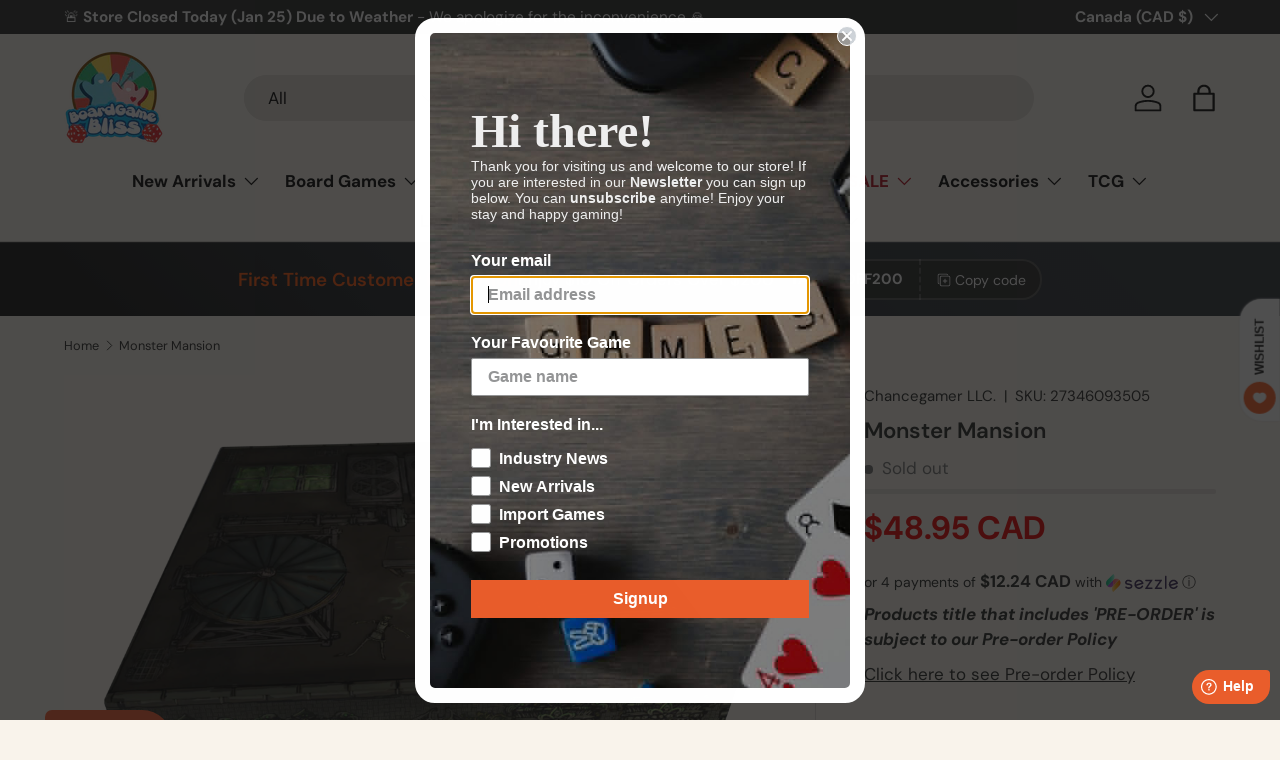

--- FILE ---
content_type: text/html; charset=utf-8
request_url: https://www.boardgamebliss.com/products/monster-mansion
body_size: 72382
content:
<!doctype html>
<html class="no-js" lang="en" dir="ltr">
<head>
  <script>
    function addCSSToPage(cssToAdd) {
        let styleSheet = document.createElement("style");
        styleSheet.innerHTML = cssToAdd;
        document.head.appendChild(styleSheet);
    }
    
    window.EaI = setInterval(function() {
    try {
          if (document.getElementById('effectiveAppsAgreeCB') !== null) {
            addCSSToPage('.dynamic-cart-btns { display: none !important; }');
            clearInterval(window.EaI);
          }
    }
    catch(err) {}
    }, 500);
</script><meta charset="utf-8">
<meta name="viewport" content="width=device-width,initial-scale=1">
<title>Monster Mansion &ndash; Board Game Bliss</title><link rel="canonical" href="https://www.boardgamebliss.com/products/monster-mansion"><link rel="icon" href="//www.boardgamebliss.com/cdn/shop/files/favicon_small_32x32_82ab0730-5c94-45cd-91b7-1852e2cba64b.webp?crop=center&height=48&v=1694051923&width=48" type="image/webp">
  <link rel="apple-touch-icon" href="//www.boardgamebliss.com/cdn/shop/files/favicon_small_32x32_82ab0730-5c94-45cd-91b7-1852e2cba64b.webp?crop=center&height=180&v=1694051923&width=180"><meta name="description" content="Designer Payton Lee Publisher Chancegamer LLC. Players 2-8 Playtime 45 mins Suggested Age 12 and up Additional Info 143520/monster-mansion http://boardgamegeek.com/boardgame/143520/monster-mansion/forums/63 Monster Mansion is a real-time social-adventure with hidden roles and deduction. Explore a dynamic tile-based dun"><meta property="og:site_name" content="Board Game Bliss">
<meta property="og:url" content="https://www.boardgamebliss.com/products/monster-mansion">
<meta property="og:title" content="Monster Mansion">
<meta property="og:type" content="product">
<meta property="og:description" content="Designer Payton Lee Publisher Chancegamer LLC. Players 2-8 Playtime 45 mins Suggested Age 12 and up Additional Info 143520/monster-mansion http://boardgamegeek.com/boardgame/143520/monster-mansion/forums/63 Monster Mansion is a real-time social-adventure with hidden roles and deduction. Explore a dynamic tile-based dun"><meta property="og:image" content="http://www.boardgamebliss.com/cdn/shop/products/pic2258335.png?crop=center&height=1200&v=1578609165&width=1200">
  <meta property="og:image:secure_url" content="https://www.boardgamebliss.com/cdn/shop/products/pic2258335.png?crop=center&height=1200&v=1578609165&width=1200">
  <meta property="og:image:width" content="1280">
  <meta property="og:image:height" content="720"><meta property="og:price:amount" content="48.95">
  <meta property="og:price:currency" content="CAD"><meta name="twitter:site" content="@boardgamebliss"><meta name="twitter:card" content="summary_large_image">
<meta name="twitter:title" content="Monster Mansion">
<meta name="twitter:description" content="Designer Payton Lee Publisher Chancegamer LLC. Players 2-8 Playtime 45 mins Suggested Age 12 and up Additional Info 143520/monster-mansion http://boardgamegeek.com/boardgame/143520/monster-mansion/forums/63 Monster Mansion is a real-time social-adventure with hidden roles and deduction. Explore a dynamic tile-based dun">
<link rel="preload" href="//www.boardgamebliss.com/cdn/shop/t/79/assets/main.css?v=42160811472940897751749238007" as="style">
  <link href="//www.boardgamebliss.com/cdn/shop/t/79/assets/custom-images.css?v=38721779080892911801719114962" rel="stylesheet" type="text/css" media="all" />
<style data-shopify>
@font-face {
  font-family: "DM Sans";
  font-weight: 400;
  font-style: normal;
  font-display: swap;
  src: url("//www.boardgamebliss.com/cdn/fonts/dm_sans/dmsans_n4.ec80bd4dd7e1a334c969c265873491ae56018d72.woff2") format("woff2"),
       url("//www.boardgamebliss.com/cdn/fonts/dm_sans/dmsans_n4.87bdd914d8a61247b911147ae68e754d695c58a6.woff") format("woff");
}
@font-face {
  font-family: "DM Sans";
  font-weight: 700;
  font-style: normal;
  font-display: swap;
  src: url("//www.boardgamebliss.com/cdn/fonts/dm_sans/dmsans_n7.97e21d81502002291ea1de8aefb79170c6946ce5.woff2") format("woff2"),
       url("//www.boardgamebliss.com/cdn/fonts/dm_sans/dmsans_n7.af5c214f5116410ca1d53a2090665620e78e2e1b.woff") format("woff");
}
@font-face {
  font-family: "DM Sans";
  font-weight: 400;
  font-style: italic;
  font-display: swap;
  src: url("//www.boardgamebliss.com/cdn/fonts/dm_sans/dmsans_i4.b8fe05e69ee95d5a53155c346957d8cbf5081c1a.woff2") format("woff2"),
       url("//www.boardgamebliss.com/cdn/fonts/dm_sans/dmsans_i4.403fe28ee2ea63e142575c0aa47684d65f8c23a0.woff") format("woff");
}
@font-face {
  font-family: "DM Sans";
  font-weight: 700;
  font-style: italic;
  font-display: swap;
  src: url("//www.boardgamebliss.com/cdn/fonts/dm_sans/dmsans_i7.52b57f7d7342eb7255084623d98ab83fd96e7f9b.woff2") format("woff2"),
       url("//www.boardgamebliss.com/cdn/fonts/dm_sans/dmsans_i7.d5e14ef18a1d4a8ce78a4187580b4eb1759c2eda.woff") format("woff");
}
@font-face {
  font-family: "DM Sans";
  font-weight: 600;
  font-style: normal;
  font-display: swap;
  src: url("//www.boardgamebliss.com/cdn/fonts/dm_sans/dmsans_n6.70a2453ea926d613c6a2f89af05180d14b3a7c96.woff2") format("woff2"),
       url("//www.boardgamebliss.com/cdn/fonts/dm_sans/dmsans_n6.355605667bef215872257574b57fc097044f7e20.woff") format("woff");
}
@font-face {
  font-family: "DM Sans";
  font-weight: 700;
  font-style: normal;
  font-display: swap;
  src: url("//www.boardgamebliss.com/cdn/fonts/dm_sans/dmsans_n7.97e21d81502002291ea1de8aefb79170c6946ce5.woff2") format("woff2"),
       url("//www.boardgamebliss.com/cdn/fonts/dm_sans/dmsans_n7.af5c214f5116410ca1d53a2090665620e78e2e1b.woff") format("woff");
}
:root {
      --bg-color: 249 243 235 / 1.0;
      --bg-color-og: 249 243 235 / 1.0;
      --heading-color: 42 43 42;
      --text-color: 42 43 42;
      --text-color-og: 42 43 42;
      --scrollbar-color: 42 43 42;
      --link-color: 42 43 42;
      --link-color-og: 42 43 42;
      --star-color: 255 159 28;--swatch-border-color-default: 208 203 196;
        --swatch-border-color-active: 146 143 139;
        --swatch-card-size: 24px;
        --swatch-variant-picker-size: 64px;--color-scheme-1-bg: 0 0 0 / 0.0;
      --color-scheme-1-grad: linear-gradient(180deg, rgba(NaN, NaN, NaN, 1), rgba(244, 244, 244, 1) 100%);
      --color-scheme-1-heading: 42 43 42;
      --color-scheme-1-text: 244 244 244;
      --color-scheme-1-btn-bg: 255 88 13;
      --color-scheme-1-btn-text: 255 255 255;
      --color-scheme-1-btn-bg-hover: 255 124 64;--color-scheme-2-bg: 42 43 42 / 1.0;
      --color-scheme-2-grad: linear-gradient(225deg, rgba(51, 59, 67, 0.76) 8%, rgba(41, 47, 54, 1) 56%, rgba(20, 20, 20, 1) 92%);
      --color-scheme-2-heading: 255 88 13;
      --color-scheme-2-text: 255 255 255;
      --color-scheme-2-btn-bg: 255 88 13;
      --color-scheme-2-btn-text: 255 255 255;
      --color-scheme-2-btn-bg-hover: 255 124 64;--color-scheme-3-bg: 255 159 28 / 1.0;
      --color-scheme-3-grad: linear-gradient(71deg, rgba(180, 12, 28, 1) 8%, rgba(234, 73, 0, 1) 76%, rgba(255, 88, 13, 0.88) 92%);
      --color-scheme-3-heading: 255 255 255;
      --color-scheme-3-text: 255 255 255;
      --color-scheme-3-btn-bg: 42 43 42;
      --color-scheme-3-btn-text: 255 255 255;
      --color-scheme-3-btn-bg-hover: 82 83 82;

      --drawer-bg-color: 255 255 255 / 1.0;
      --drawer-text-color: 42 43 42;

      --panel-bg-color: 244 244 244 / 1.0;
      --panel-heading-color: 42 43 42;
      --panel-text-color: 42 43 42;

      --in-stock-text-color: 44 126 63;
      --low-stock-text-color: 210 134 26;
      --very-low-stock-text-color: 180 12 28;
      --no-stock-text-color: 119 119 119;
      --no-stock-backordered-text-color: 119 119 119;

      --error-bg-color: 252 237 238;
      --error-text-color: 180 12 28;
      --success-bg-color: 232 246 234;
      --success-text-color: 44 126 63;
      --info-bg-color: 228 237 250;
      --info-text-color: 26 102 210;

      --heading-font-family: "DM Sans", sans-serif;
      --heading-font-style: normal;
      --heading-font-weight: 600;
      --heading-scale-start: 2;

      --navigation-font-family: "DM Sans", sans-serif;
      --navigation-font-style: normal;
      --navigation-font-weight: 700;--heading-text-transform: none;
--subheading-text-transform: none;
      --body-font-family: "DM Sans", sans-serif;
      --body-font-style: normal;
      --body-font-weight: 400;
      --body-font-size: 17;

      --section-gap: 32;
      --heading-gap: calc(8 * var(--space-unit));--heading-gap: calc(6 * var(--space-unit));--grid-column-gap: 20px;--btn-bg-color: 255 88 13;
      --btn-bg-hover-color: 255 124 64;
      --btn-text-color: 255 255 255;
      --btn-bg-color-og: 255 88 13;
      --btn-text-color-og: 255 255 255;
      --btn-alt-bg-color: 58 42 47;
      --btn-alt-bg-alpha: 1.0;
      --btn-alt-text-color: 255 255 255;
      --btn-border-width: 2px;
      --btn-padding-y: 12px;

      
      --btn-border-radius: 27px;
      

      --btn-lg-border-radius: 50%;
      --btn-icon-border-radius: 50%;
      --input-with-btn-inner-radius: var(--btn-border-radius);

      --input-bg-color: 249 243 235 / 1.0;
      --input-text-color: 42 43 42;
      --input-border-width: 2px;
      --input-border-radius: 25px;
      --textarea-border-radius: 12px;
      --input-border-radius: 27px;
      --input-bg-color-diff-3: #f5ecdf;
      --input-bg-color-diff-6: #f2e5d3;

      --modal-border-radius: 16px;
      --modal-overlay-color: 0 0 0;
      --modal-overlay-opacity: 0.4;
      --drawer-border-radius: 16px;
      --overlay-border-radius: 2px;--custom-label-bg-color: 13 44 84;
      --custom-label-text-color: 255 255 255;--sale-label-bg-color: 170 17 85;
      --sale-label-text-color: 255 255 255;--sold-out-label-bg-color: 42 43 42;
      --sold-out-label-text-color: 255 255 255;--new-label-bg-color: 127 184 0;
      --new-label-text-color: 255 255 255;--preorder-label-bg-color: 0 166 237;
      --preorder-label-text-color: 255 255 255;

      --page-width: 1590px;
      --gutter-sm: 20px;
      --gutter-md: 32px;
      --gutter-lg: 64px;

      --payment-terms-bg-color: #f9f3eb;

      --coll-card-bg-color: #F9F9F9;
      --coll-card-border-color: #f2f2f2;--blend-bg-color: #f4f4f4;
        
          --aos-animate-duration: 0.6s;
        

        
          --aos-min-width: 0;
        
      

      --reading-width: 48em;
    }

    @media (max-width: 769px) {
      :root {
        --reading-width: 36em;
      }
    }
  </style><link rel="stylesheet" href="//www.boardgamebliss.com/cdn/shop/t/79/assets/main.css?v=42160811472940897751749238007">
  <script src="//www.boardgamebliss.com/cdn/shop/t/79/assets/main.js?v=15196979400931759961711119752" defer="defer"></script>
  <script src="//www.boardgamebliss.com/cdn/shop/t/79/assets/boardgamebliss.js?v=28241301338522676581719109918" defer></script><link rel="preload" href="//www.boardgamebliss.com/cdn/fonts/dm_sans/dmsans_n4.ec80bd4dd7e1a334c969c265873491ae56018d72.woff2" as="font" type="font/woff2" crossorigin fetchpriority="high"><link rel="preload" href="//www.boardgamebliss.com/cdn/fonts/dm_sans/dmsans_n6.70a2453ea926d613c6a2f89af05180d14b3a7c96.woff2" as="font" type="font/woff2" crossorigin fetchpriority="high"><script>window.performance && window.performance.mark && window.performance.mark('shopify.content_for_header.start');</script><meta name="google-site-verification" content="mwzLOhQ0OyVFNL7v0Jhwg46E1G3Qauc8Q2JD7fWwrho">
<meta id="shopify-digital-wallet" name="shopify-digital-wallet" content="/2749631/digital_wallets/dialog">
<meta name="shopify-checkout-api-token" content="50943c1eede99b5be2be5d9184ab62e9">
<meta id="in-context-paypal-metadata" data-shop-id="2749631" data-venmo-supported="false" data-environment="production" data-locale="en_US" data-paypal-v4="true" data-currency="CAD">
<link rel="alternate" type="application/json+oembed" href="https://www.boardgamebliss.com/products/monster-mansion.oembed">
<script async="async" src="/checkouts/internal/preloads.js?locale=en-CA"></script>
<link rel="preconnect" href="https://shop.app" crossorigin="anonymous">
<script async="async" src="https://shop.app/checkouts/internal/preloads.js?locale=en-CA&shop_id=2749631" crossorigin="anonymous"></script>
<script id="apple-pay-shop-capabilities" type="application/json">{"shopId":2749631,"countryCode":"CA","currencyCode":"CAD","merchantCapabilities":["supports3DS"],"merchantId":"gid:\/\/shopify\/Shop\/2749631","merchantName":"Board Game Bliss","requiredBillingContactFields":["postalAddress","email","phone"],"requiredShippingContactFields":["postalAddress","email","phone"],"shippingType":"shipping","supportedNetworks":["visa","masterCard","amex","discover","interac","jcb"],"total":{"type":"pending","label":"Board Game Bliss","amount":"1.00"},"shopifyPaymentsEnabled":true,"supportsSubscriptions":true}</script>
<script id="shopify-features" type="application/json">{"accessToken":"50943c1eede99b5be2be5d9184ab62e9","betas":["rich-media-storefront-analytics"],"domain":"www.boardgamebliss.com","predictiveSearch":true,"shopId":2749631,"locale":"en"}</script>
<script>var Shopify = Shopify || {};
Shopify.shop = "boardgamebliss.myshopify.com";
Shopify.locale = "en";
Shopify.currency = {"active":"CAD","rate":"1.0"};
Shopify.country = "CA";
Shopify.theme = {"name":"Enterprise [Latest]","id":128081133619,"schema_name":"Enterprise","schema_version":"1.4.2","theme_store_id":1657,"role":"main"};
Shopify.theme.handle = "null";
Shopify.theme.style = {"id":null,"handle":null};
Shopify.cdnHost = "www.boardgamebliss.com/cdn";
Shopify.routes = Shopify.routes || {};
Shopify.routes.root = "/";</script>
<script type="module">!function(o){(o.Shopify=o.Shopify||{}).modules=!0}(window);</script>
<script>!function(o){function n(){var o=[];function n(){o.push(Array.prototype.slice.apply(arguments))}return n.q=o,n}var t=o.Shopify=o.Shopify||{};t.loadFeatures=n(),t.autoloadFeatures=n()}(window);</script>
<script>
  window.ShopifyPay = window.ShopifyPay || {};
  window.ShopifyPay.apiHost = "shop.app\/pay";
  window.ShopifyPay.redirectState = null;
</script>
<script id="shop-js-analytics" type="application/json">{"pageType":"product"}</script>
<script defer="defer" async type="module" src="//www.boardgamebliss.com/cdn/shopifycloud/shop-js/modules/v2/client.init-shop-cart-sync_BT-GjEfc.en.esm.js"></script>
<script defer="defer" async type="module" src="//www.boardgamebliss.com/cdn/shopifycloud/shop-js/modules/v2/chunk.common_D58fp_Oc.esm.js"></script>
<script defer="defer" async type="module" src="//www.boardgamebliss.com/cdn/shopifycloud/shop-js/modules/v2/chunk.modal_xMitdFEc.esm.js"></script>
<script type="module">
  await import("//www.boardgamebliss.com/cdn/shopifycloud/shop-js/modules/v2/client.init-shop-cart-sync_BT-GjEfc.en.esm.js");
await import("//www.boardgamebliss.com/cdn/shopifycloud/shop-js/modules/v2/chunk.common_D58fp_Oc.esm.js");
await import("//www.boardgamebliss.com/cdn/shopifycloud/shop-js/modules/v2/chunk.modal_xMitdFEc.esm.js");

  window.Shopify.SignInWithShop?.initShopCartSync?.({"fedCMEnabled":true,"windoidEnabled":true});

</script>
<script>
  window.Shopify = window.Shopify || {};
  if (!window.Shopify.featureAssets) window.Shopify.featureAssets = {};
  window.Shopify.featureAssets['shop-js'] = {"shop-cart-sync":["modules/v2/client.shop-cart-sync_DZOKe7Ll.en.esm.js","modules/v2/chunk.common_D58fp_Oc.esm.js","modules/v2/chunk.modal_xMitdFEc.esm.js"],"init-fed-cm":["modules/v2/client.init-fed-cm_B6oLuCjv.en.esm.js","modules/v2/chunk.common_D58fp_Oc.esm.js","modules/v2/chunk.modal_xMitdFEc.esm.js"],"shop-cash-offers":["modules/v2/client.shop-cash-offers_D2sdYoxE.en.esm.js","modules/v2/chunk.common_D58fp_Oc.esm.js","modules/v2/chunk.modal_xMitdFEc.esm.js"],"shop-login-button":["modules/v2/client.shop-login-button_QeVjl5Y3.en.esm.js","modules/v2/chunk.common_D58fp_Oc.esm.js","modules/v2/chunk.modal_xMitdFEc.esm.js"],"pay-button":["modules/v2/client.pay-button_DXTOsIq6.en.esm.js","modules/v2/chunk.common_D58fp_Oc.esm.js","modules/v2/chunk.modal_xMitdFEc.esm.js"],"shop-button":["modules/v2/client.shop-button_DQZHx9pm.en.esm.js","modules/v2/chunk.common_D58fp_Oc.esm.js","modules/v2/chunk.modal_xMitdFEc.esm.js"],"avatar":["modules/v2/client.avatar_BTnouDA3.en.esm.js"],"init-windoid":["modules/v2/client.init-windoid_CR1B-cfM.en.esm.js","modules/v2/chunk.common_D58fp_Oc.esm.js","modules/v2/chunk.modal_xMitdFEc.esm.js"],"init-shop-for-new-customer-accounts":["modules/v2/client.init-shop-for-new-customer-accounts_C_vY_xzh.en.esm.js","modules/v2/client.shop-login-button_QeVjl5Y3.en.esm.js","modules/v2/chunk.common_D58fp_Oc.esm.js","modules/v2/chunk.modal_xMitdFEc.esm.js"],"init-shop-email-lookup-coordinator":["modules/v2/client.init-shop-email-lookup-coordinator_BI7n9ZSv.en.esm.js","modules/v2/chunk.common_D58fp_Oc.esm.js","modules/v2/chunk.modal_xMitdFEc.esm.js"],"init-shop-cart-sync":["modules/v2/client.init-shop-cart-sync_BT-GjEfc.en.esm.js","modules/v2/chunk.common_D58fp_Oc.esm.js","modules/v2/chunk.modal_xMitdFEc.esm.js"],"shop-toast-manager":["modules/v2/client.shop-toast-manager_DiYdP3xc.en.esm.js","modules/v2/chunk.common_D58fp_Oc.esm.js","modules/v2/chunk.modal_xMitdFEc.esm.js"],"init-customer-accounts":["modules/v2/client.init-customer-accounts_D9ZNqS-Q.en.esm.js","modules/v2/client.shop-login-button_QeVjl5Y3.en.esm.js","modules/v2/chunk.common_D58fp_Oc.esm.js","modules/v2/chunk.modal_xMitdFEc.esm.js"],"init-customer-accounts-sign-up":["modules/v2/client.init-customer-accounts-sign-up_iGw4briv.en.esm.js","modules/v2/client.shop-login-button_QeVjl5Y3.en.esm.js","modules/v2/chunk.common_D58fp_Oc.esm.js","modules/v2/chunk.modal_xMitdFEc.esm.js"],"shop-follow-button":["modules/v2/client.shop-follow-button_CqMgW2wH.en.esm.js","modules/v2/chunk.common_D58fp_Oc.esm.js","modules/v2/chunk.modal_xMitdFEc.esm.js"],"checkout-modal":["modules/v2/client.checkout-modal_xHeaAweL.en.esm.js","modules/v2/chunk.common_D58fp_Oc.esm.js","modules/v2/chunk.modal_xMitdFEc.esm.js"],"shop-login":["modules/v2/client.shop-login_D91U-Q7h.en.esm.js","modules/v2/chunk.common_D58fp_Oc.esm.js","modules/v2/chunk.modal_xMitdFEc.esm.js"],"lead-capture":["modules/v2/client.lead-capture_BJmE1dJe.en.esm.js","modules/v2/chunk.common_D58fp_Oc.esm.js","modules/v2/chunk.modal_xMitdFEc.esm.js"],"payment-terms":["modules/v2/client.payment-terms_Ci9AEqFq.en.esm.js","modules/v2/chunk.common_D58fp_Oc.esm.js","modules/v2/chunk.modal_xMitdFEc.esm.js"]};
</script>
<script>(function() {
  var isLoaded = false;
  function asyncLoad() {
    if (isLoaded) return;
    isLoaded = true;
    var urls = ["https:\/\/d1hcrjcdtouu7e.cloudfront.net\/js\/gdpr_cookie_consent.min.js?shop=boardgamebliss.myshopify.com","https:\/\/app.tncapp.com\/get_script\/c3c5da6a46d211eea5fc0e730d1003c6.js?v=889503\u0026shop=boardgamebliss.myshopify.com","https:\/\/static.klaviyo.com\/onsite\/js\/J74Lza\/klaviyo.js?company_id=J74Lza\u0026shop=boardgamebliss.myshopify.com","https:\/\/shopify-duty-tax.prod.zdops.net\/hello?1752614341988\u0026shop=boardgamebliss.myshopify.com"];
    for (var i = 0; i < urls.length; i++) {
      var s = document.createElement('script');
      s.type = 'text/javascript';
      s.async = true;
      s.src = urls[i];
      var x = document.getElementsByTagName('script')[0];
      x.parentNode.insertBefore(s, x);
    }
  };
  if(window.attachEvent) {
    window.attachEvent('onload', asyncLoad);
  } else {
    window.addEventListener('load', asyncLoad, false);
  }
})();</script>
<script id="__st">var __st={"a":2749631,"offset":-18000,"reqid":"467ed400-b0df-443b-8435-7589a52c2885-1769372153","pageurl":"www.boardgamebliss.com\/products\/monster-mansion","u":"a7eb3345414c","p":"product","rtyp":"product","rid":8198907777};</script>
<script>window.ShopifyPaypalV4VisibilityTracking = true;</script>
<script id="form-persister">!function(){'use strict';const t='contact',e='new_comment',n=[[t,t],['blogs',e],['comments',e],[t,'customer']],o='password',r='form_key',c=['recaptcha-v3-token','g-recaptcha-response','h-captcha-response',o],s=()=>{try{return window.sessionStorage}catch{return}},i='__shopify_v',u=t=>t.elements[r],a=function(){const t=[...n].map((([t,e])=>`form[action*='/${t}']:not([data-nocaptcha='true']) input[name='form_type'][value='${e}']`)).join(',');var e;return e=t,()=>e?[...document.querySelectorAll(e)].map((t=>t.form)):[]}();function m(t){const e=u(t);a().includes(t)&&(!e||!e.value)&&function(t){try{if(!s())return;!function(t){const e=s();if(!e)return;const n=u(t);if(!n)return;const o=n.value;o&&e.removeItem(o)}(t);const e=Array.from(Array(32),(()=>Math.random().toString(36)[2])).join('');!function(t,e){u(t)||t.append(Object.assign(document.createElement('input'),{type:'hidden',name:r})),t.elements[r].value=e}(t,e),function(t,e){const n=s();if(!n)return;const r=[...t.querySelectorAll(`input[type='${o}']`)].map((({name:t})=>t)),u=[...c,...r],a={};for(const[o,c]of new FormData(t).entries())u.includes(o)||(a[o]=c);n.setItem(e,JSON.stringify({[i]:1,action:t.action,data:a}))}(t,e)}catch(e){console.error('failed to persist form',e)}}(t)}const f=t=>{if('true'===t.dataset.persistBound)return;const e=function(t,e){const n=function(t){return'function'==typeof t.submit?t.submit:HTMLFormElement.prototype.submit}(t).bind(t);return function(){let t;return()=>{t||(t=!0,(()=>{try{e(),n()}catch(t){(t=>{console.error('form submit failed',t)})(t)}})(),setTimeout((()=>t=!1),250))}}()}(t,(()=>{m(t)}));!function(t,e){if('function'==typeof t.submit&&'function'==typeof e)try{t.submit=e}catch{}}(t,e),t.addEventListener('submit',(t=>{t.preventDefault(),e()})),t.dataset.persistBound='true'};!function(){function t(t){const e=(t=>{const e=t.target;return e instanceof HTMLFormElement?e:e&&e.form})(t);e&&m(e)}document.addEventListener('submit',t),document.addEventListener('DOMContentLoaded',(()=>{const e=a();for(const t of e)f(t);var n;n=document.body,new window.MutationObserver((t=>{for(const e of t)if('childList'===e.type&&e.addedNodes.length)for(const t of e.addedNodes)1===t.nodeType&&'FORM'===t.tagName&&a().includes(t)&&f(t)})).observe(n,{childList:!0,subtree:!0,attributes:!1}),document.removeEventListener('submit',t)}))}()}();</script>
<script integrity="sha256-4kQ18oKyAcykRKYeNunJcIwy7WH5gtpwJnB7kiuLZ1E=" data-source-attribution="shopify.loadfeatures" defer="defer" src="//www.boardgamebliss.com/cdn/shopifycloud/storefront/assets/storefront/load_feature-a0a9edcb.js" crossorigin="anonymous"></script>
<script crossorigin="anonymous" defer="defer" src="//www.boardgamebliss.com/cdn/shopifycloud/storefront/assets/shopify_pay/storefront-65b4c6d7.js?v=20250812"></script>
<script data-source-attribution="shopify.dynamic_checkout.dynamic.init">var Shopify=Shopify||{};Shopify.PaymentButton=Shopify.PaymentButton||{isStorefrontPortableWallets:!0,init:function(){window.Shopify.PaymentButton.init=function(){};var t=document.createElement("script");t.src="https://www.boardgamebliss.com/cdn/shopifycloud/portable-wallets/latest/portable-wallets.en.js",t.type="module",document.head.appendChild(t)}};
</script>
<script data-source-attribution="shopify.dynamic_checkout.buyer_consent">
  function portableWalletsHideBuyerConsent(e){var t=document.getElementById("shopify-buyer-consent"),n=document.getElementById("shopify-subscription-policy-button");t&&n&&(t.classList.add("hidden"),t.setAttribute("aria-hidden","true"),n.removeEventListener("click",e))}function portableWalletsShowBuyerConsent(e){var t=document.getElementById("shopify-buyer-consent"),n=document.getElementById("shopify-subscription-policy-button");t&&n&&(t.classList.remove("hidden"),t.removeAttribute("aria-hidden"),n.addEventListener("click",e))}window.Shopify?.PaymentButton&&(window.Shopify.PaymentButton.hideBuyerConsent=portableWalletsHideBuyerConsent,window.Shopify.PaymentButton.showBuyerConsent=portableWalletsShowBuyerConsent);
</script>
<script data-source-attribution="shopify.dynamic_checkout.cart.bootstrap">document.addEventListener("DOMContentLoaded",(function(){function t(){return document.querySelector("shopify-accelerated-checkout-cart, shopify-accelerated-checkout")}if(t())Shopify.PaymentButton.init();else{new MutationObserver((function(e,n){t()&&(Shopify.PaymentButton.init(),n.disconnect())})).observe(document.body,{childList:!0,subtree:!0})}}));
</script>
<link id="shopify-accelerated-checkout-styles" rel="stylesheet" media="screen" href="https://www.boardgamebliss.com/cdn/shopifycloud/portable-wallets/latest/accelerated-checkout-backwards-compat.css" crossorigin="anonymous">
<style id="shopify-accelerated-checkout-cart">
        #shopify-buyer-consent {
  margin-top: 1em;
  display: inline-block;
  width: 100%;
}

#shopify-buyer-consent.hidden {
  display: none;
}

#shopify-subscription-policy-button {
  background: none;
  border: none;
  padding: 0;
  text-decoration: underline;
  font-size: inherit;
  cursor: pointer;
}

#shopify-subscription-policy-button::before {
  box-shadow: none;
}

      </style>
<script id="sections-script" data-sections="header,footer" defer="defer" src="//www.boardgamebliss.com/cdn/shop/t/79/compiled_assets/scripts.js?v=16848"></script>
<script>window.performance && window.performance.mark && window.performance.mark('shopify.content_for_header.end');</script>

    <script src="//www.boardgamebliss.com/cdn/shop/t/79/assets/animate-on-scroll.js?v=15249566486942820451711119751" defer="defer"></script>
    <link rel="stylesheet" href="//www.boardgamebliss.com/cdn/shop/t/79/assets/animate-on-scroll.css?v=116194678796051782541711119751">
  

  <script>
    document.documentElement.className = document.documentElement.className.replace('no-js', 'js');
  </script>

  <script>
  	window.fwSettings={
  	'widget_id':47000003621
  	};
  	!function(){if("function"!=typeof window.FreshworksWidget){var n=function(){n.q.push(arguments)};n.q=[],window.FreshworksWidget=n}}() 
  </script>
  <script type='text/javascript' src='https://widget.freshworks.com/widgets/47000003621.js' async defer></script><!-- CC Custom Head Start --><style>
.dynamic-cart-btns [data-shopify-buttoncontainer] [role=button], .shopify-cleanslate li:has(iframe){
overflow: hidden;
    border-radius: var(--btn-border-radius, 0) !important;

}
</style><!-- CC Custom Head End --><!-- BEGIN app block: shopify://apps/consentmo-gdpr/blocks/gdpr_cookie_consent/4fbe573f-a377-4fea-9801-3ee0858cae41 -->


<!-- END app block --><!-- BEGIN app block: shopify://apps/tnc-terms-checkbox/blocks/app-embed/2b45c8fb-5ee2-4392-8a72-b663da1d38ad -->
<script async src="https://app.tncapp.com/get_script/?shop_url=boardgamebliss.myshopify.com"></script>


<!-- END app block --><!-- BEGIN app block: shopify://apps/minmaxify-order-limits/blocks/app-embed-block/3acfba32-89f3-4377-ae20-cbb9abc48475 --><script type="text/javascript" src="https://limits.minmaxify.com/boardgamebliss.myshopify.com?v=128a&r=20250226213221"></script>

<!-- END app block --><!-- BEGIN app block: shopify://apps/uppromote-affiliate/blocks/core-script/64c32457-930d-4cb9-9641-e24c0d9cf1f4 --><!-- BEGIN app snippet: core-metafields-setting --><!--suppress ES6ConvertVarToLetConst -->
<script type="application/json" id="core-uppromote-settings">{"app_env":{"env":"production"},"message_bar_setting":{"referral_enable":0,"referral_content":"You're shopping with {affiliate_name}!","referral_font":"Poppins","referral_font_size":14,"referral_text_color":"#ffffff","referral_background_color":"#338FB1","not_referral_enable":0,"not_referral_content":"Enjoy your time.","not_referral_font":"Poppins","not_referral_font_size":14,"not_referral_text_color":"#ffffff","not_referral_background_color":"#338FB1"}}</script>
<script type="application/json" id="core-uppromote-cart">{"note":null,"attributes":{},"original_total_price":0,"total_price":0,"total_discount":0,"total_weight":0.0,"item_count":0,"items":[],"requires_shipping":false,"currency":"CAD","items_subtotal_price":0,"cart_level_discount_applications":[],"checkout_charge_amount":0}</script>
<script id="core-uppromote-quick-store-tracking-vars">
    function getDocumentContext(){const{href:a,hash:b,host:c,hostname:d,origin:e,pathname:f,port:g,protocol:h,search:i}=window.location,j=document.referrer,k=document.characterSet,l=document.title;return{location:{href:a,hash:b,host:c,hostname:d,origin:e,pathname:f,port:g,protocol:h,search:i},referrer:j||document.location.href,characterSet:k,title:l}}function getNavigatorContext(){const{language:a,cookieEnabled:b,languages:c,userAgent:d}=navigator;return{language:a,cookieEnabled:b,languages:c,userAgent:d}}function getWindowContext(){const{innerHeight:a,innerWidth:b,outerHeight:c,outerWidth:d,origin:e,screen:{height:j,width:k},screenX:f,screenY:g,scrollX:h,scrollY:i}=window;return{innerHeight:a,innerWidth:b,outerHeight:c,outerWidth:d,origin:e,screen:{screenHeight:j,screenWidth:k},screenX:f,screenY:g,scrollX:h,scrollY:i,location:getDocumentContext().location}}function getContext(){return{document:getDocumentContext(),navigator:getNavigatorContext(),window:getWindowContext()}}
    if (window.location.href.includes('?sca_ref=')) {
        localStorage.setItem('__up_lastViewedPageContext', JSON.stringify({
            context: getContext(),
            timestamp: new Date().toISOString(),
        }))
    }
</script>

<script id="core-uppromote-setting-booster">
    var UpPromoteCoreSettings = JSON.parse(document.getElementById('core-uppromote-settings').textContent)
    UpPromoteCoreSettings.currentCart = JSON.parse(document.getElementById('core-uppromote-cart')?.textContent || '{}')
    const idToClean = ['core-uppromote-settings', 'core-uppromote-cart', 'core-uppromote-setting-booster', 'core-uppromote-quick-store-tracking-vars']
    idToClean.forEach(id => {
        document.getElementById(id)?.remove()
    })
</script>
<!-- END app snippet -->


<!-- END app block --><!-- BEGIN app block: shopify://apps/c-hub-customer-accounts/blocks/app-embed/0fb3ba0b-4c65-4919-a85a-48bc2d368e9c --><script>(function () { try { localStorage.removeItem('chInitPageLoad'); } catch (error) {}})();</script><!-- END app block --><!-- BEGIN app block: shopify://apps/judge-me-reviews/blocks/judgeme_core/61ccd3b1-a9f2-4160-9fe9-4fec8413e5d8 --><!-- Start of Judge.me Core -->






<link rel="dns-prefetch" href="https://cdn2.judge.me/cdn/widget_frontend">
<link rel="dns-prefetch" href="https://cdn.judge.me">
<link rel="dns-prefetch" href="https://cdn1.judge.me">
<link rel="dns-prefetch" href="https://api.judge.me">

<script data-cfasync='false' class='jdgm-settings-script'>window.jdgmSettings={"pagination":5,"disable_web_reviews":false,"badge_no_review_text":"No reviews","badge_n_reviews_text":"{{ n }} review/reviews","badge_star_color":"#f98b28","hide_badge_preview_if_no_reviews":true,"badge_hide_text":false,"enforce_center_preview_badge":false,"widget_title":"Customer Reviews","widget_open_form_text":"Write a review","widget_close_form_text":"Cancel review","widget_refresh_page_text":"Refresh page","widget_summary_text":"Based on {{ number_of_reviews }} review/reviews","widget_no_review_text":"Be the first to write a review","widget_name_field_text":"Display name","widget_verified_name_field_text":"Verified Name (public)","widget_name_placeholder_text":"Display name","widget_required_field_error_text":"This field is required.","widget_email_field_text":"Email address","widget_verified_email_field_text":"Verified Email (private, can not be edited)","widget_email_placeholder_text":"Your email address","widget_email_field_error_text":"Please enter a valid email address.","widget_rating_field_text":"Rating","widget_review_title_field_text":"Review Title","widget_review_title_placeholder_text":"Give your review a title","widget_review_body_field_text":"Review content","widget_review_body_placeholder_text":"Start writing here...","widget_pictures_field_text":"Picture/Video (optional)","widget_submit_review_text":"Submit Review","widget_submit_verified_review_text":"Submit Verified Review","widget_submit_success_msg_with_auto_publish":"Thank you! Please refresh the page in a few moments to see your review. You can remove or edit your review by logging into \u003ca href='https://judge.me/login' target='_blank' rel='nofollow noopener'\u003eJudge.me\u003c/a\u003e","widget_submit_success_msg_no_auto_publish":"Thank you! Your review will be published as soon as it is approved by the shop admin. You can remove or edit your review by logging into \u003ca href='https://judge.me/login' target='_blank' rel='nofollow noopener'\u003eJudge.me\u003c/a\u003e","widget_show_default_reviews_out_of_total_text":"Showing {{ n_reviews_shown }} out of {{ n_reviews }} reviews.","widget_show_all_link_text":"Show all","widget_show_less_link_text":"Show less","widget_author_said_text":"{{ reviewer_name }} said:","widget_days_text":"{{ n }} days ago","widget_weeks_text":"{{ n }} week/weeks ago","widget_months_text":"{{ n }} month/months ago","widget_years_text":"{{ n }} year/years ago","widget_yesterday_text":"Yesterday","widget_today_text":"Today","widget_replied_text":"\u003e\u003e {{ shop_name }} replied:","widget_read_more_text":"Read more","widget_reviewer_name_as_initial":"","widget_rating_filter_color":"","widget_rating_filter_see_all_text":"See all reviews","widget_sorting_most_recent_text":"Most Recent","widget_sorting_highest_rating_text":"Highest Rating","widget_sorting_lowest_rating_text":"Lowest Rating","widget_sorting_with_pictures_text":"Only Pictures","widget_sorting_most_helpful_text":"Most Helpful","widget_open_question_form_text":"Ask a question","widget_reviews_subtab_text":"Reviews","widget_questions_subtab_text":"Questions","widget_question_label_text":"Question","widget_answer_label_text":"Answer","widget_question_placeholder_text":"Write your question here","widget_submit_question_text":"Submit Question","widget_question_submit_success_text":"Thank you for your question! We will notify you once it gets answered.","widget_star_color":"#f98b28","verified_badge_text":"Verified","verified_badge_bg_color":"","verified_badge_text_color":"","verified_badge_placement":"left-of-reviewer-name","widget_review_max_height":3,"widget_hide_border":false,"widget_social_share":false,"widget_thumb":false,"widget_review_location_show":false,"widget_location_format":"country_iso_code","all_reviews_include_out_of_store_products":true,"all_reviews_out_of_store_text":"(out of store)","all_reviews_pagination":100,"all_reviews_product_name_prefix_text":"about","enable_review_pictures":true,"enable_question_anwser":false,"widget_theme":"","review_date_format":"mm/dd/yyyy","default_sort_method":"most-recent","widget_product_reviews_subtab_text":"Product Reviews","widget_shop_reviews_subtab_text":"Shop Reviews","widget_other_products_reviews_text":"Reviews for other products","widget_store_reviews_subtab_text":"Store reviews","widget_no_store_reviews_text":"This store hasn't received any reviews yet","widget_web_restriction_product_reviews_text":"This product hasn't received any reviews yet","widget_no_items_text":"No items found","widget_show_more_text":"Show more","widget_write_a_store_review_text":"Write a Store Review","widget_other_languages_heading":"Reviews in Other Languages","widget_translate_review_text":"Translate review to {{ language }}","widget_translating_review_text":"Translating...","widget_show_original_translation_text":"Show original ({{ language }})","widget_translate_review_failed_text":"Review couldn't be translated.","widget_translate_review_retry_text":"Retry","widget_translate_review_try_again_later_text":"Try again later","show_product_url_for_grouped_product":false,"widget_sorting_pictures_first_text":"Pictures First","show_pictures_on_all_rev_page_mobile":false,"show_pictures_on_all_rev_page_desktop":false,"floating_tab_hide_mobile_install_preference":true,"floating_tab_button_name":"REVIEWS","floating_tab_title":"Let customers speak for us","floating_tab_button_color":"#000000","floating_tab_button_background_color":"#ffffff","floating_tab_url":"","floating_tab_url_enabled":true,"floating_tab_tab_style":"text","all_reviews_text_badge_text":"Customers rate us {{ shop.metafields.judgeme.all_reviews_rating | round: 1 }}/5 based on {{ shop.metafields.judgeme.all_reviews_count }} reviews.","all_reviews_text_badge_text_branded_style":"{{ shop.metafields.judgeme.all_reviews_rating | round: 1 }} out of 5 stars based on {{ shop.metafields.judgeme.all_reviews_count }} reviews","is_all_reviews_text_badge_a_link":false,"show_stars_for_all_reviews_text_badge":false,"all_reviews_text_badge_url":"","all_reviews_text_style":"text","all_reviews_text_color_style":"judgeme_brand_color","all_reviews_text_color":"#108474","all_reviews_text_show_jm_brand":true,"featured_carousel_show_header":true,"featured_carousel_title":"From Our Customers","testimonials_carousel_title":"Customers are saying","videos_carousel_title":"Real customer stories","cards_carousel_title":"Customers are saying","featured_carousel_count_text":"from {{ n }} reviews","featured_carousel_add_link_to_all_reviews_page":false,"featured_carousel_url":"","featured_carousel_show_images":true,"featured_carousel_autoslide_interval":5,"featured_carousel_arrows_on_the_sides":true,"featured_carousel_height":250,"featured_carousel_width":100,"featured_carousel_image_size":80,"featured_carousel_image_height":250,"featured_carousel_arrow_color":"#8B6946","verified_count_badge_style":"vintage","verified_count_badge_orientation":"horizontal","verified_count_badge_color_style":"judgeme_brand_color","verified_count_badge_color":"#108474","is_verified_count_badge_a_link":false,"verified_count_badge_url":"","verified_count_badge_show_jm_brand":true,"widget_rating_preset_default":5,"widget_first_sub_tab":"product-reviews","widget_show_histogram":true,"widget_histogram_use_custom_color":false,"widget_pagination_use_custom_color":false,"widget_star_use_custom_color":true,"widget_verified_badge_use_custom_color":false,"widget_write_review_use_custom_color":false,"picture_reminder_submit_button":"Upload Pictures","enable_review_videos":false,"mute_video_by_default":false,"widget_sorting_videos_first_text":"Videos First","widget_review_pending_text":"Pending","featured_carousel_items_for_large_screen":5,"social_share_options_order":"Facebook,Twitter","remove_microdata_snippet":false,"disable_json_ld":false,"enable_json_ld_products":false,"preview_badge_show_question_text":false,"preview_badge_no_question_text":"No questions","preview_badge_n_question_text":"{{ number_of_questions }} question/questions","qa_badge_show_icon":false,"qa_badge_position":"same-row","remove_judgeme_branding":true,"widget_add_search_bar":false,"widget_search_bar_placeholder":"Search","widget_sorting_verified_only_text":"Verified only","featured_carousel_theme":"default","featured_carousel_show_rating":true,"featured_carousel_show_title":true,"featured_carousel_show_body":true,"featured_carousel_show_date":false,"featured_carousel_show_reviewer":true,"featured_carousel_show_product":false,"featured_carousel_header_background_color":"#108474","featured_carousel_header_text_color":"#ffffff","featured_carousel_name_product_separator":"reviewed","featured_carousel_full_star_background":"#108474","featured_carousel_empty_star_background":"#dadada","featured_carousel_vertical_theme_background":"#f9fafb","featured_carousel_verified_badge_enable":true,"featured_carousel_verified_badge_color":"#108474","featured_carousel_border_style":"round","featured_carousel_review_line_length_limit":3,"featured_carousel_more_reviews_button_text":"Read more reviews","featured_carousel_view_product_button_text":"View product","all_reviews_page_load_reviews_on":"scroll","all_reviews_page_load_more_text":"Load More Reviews","disable_fb_tab_reviews":false,"enable_ajax_cdn_cache":false,"widget_public_name_text":"displayed publicly like","default_reviewer_name":"John Smith","default_reviewer_name_has_non_latin":true,"widget_reviewer_anonymous":"Anonymous","medals_widget_title":"Judge.me Review Medals","medals_widget_background_color":"#f9fafb","medals_widget_position":"footer_all_pages","medals_widget_border_color":"#f9fafb","medals_widget_verified_text_position":"left","medals_widget_use_monochromatic_version":false,"medals_widget_elements_color":"#108474","show_reviewer_avatar":true,"widget_invalid_yt_video_url_error_text":"Not a YouTube video URL","widget_max_length_field_error_text":"Please enter no more than {0} characters.","widget_show_country_flag":false,"widget_show_collected_via_shop_app":true,"widget_verified_by_shop_badge_style":"light","widget_verified_by_shop_text":"Verified by Shop","widget_show_photo_gallery":true,"widget_load_with_code_splitting":true,"widget_ugc_install_preference":false,"widget_ugc_title":"Made by us, Shared by you","widget_ugc_subtitle":"Tag us to see your picture featured in our page","widget_ugc_arrows_color":"#ffffff","widget_ugc_primary_button_text":"Buy Now","widget_ugc_primary_button_background_color":"#108474","widget_ugc_primary_button_text_color":"#ffffff","widget_ugc_primary_button_border_width":"0","widget_ugc_primary_button_border_style":"none","widget_ugc_primary_button_border_color":"#108474","widget_ugc_primary_button_border_radius":"25","widget_ugc_secondary_button_text":"Load More","widget_ugc_secondary_button_background_color":"#ffffff","widget_ugc_secondary_button_text_color":"#108474","widget_ugc_secondary_button_border_width":"2","widget_ugc_secondary_button_border_style":"solid","widget_ugc_secondary_button_border_color":"#108474","widget_ugc_secondary_button_border_radius":"25","widget_ugc_reviews_button_text":"View Reviews","widget_ugc_reviews_button_background_color":"#ffffff","widget_ugc_reviews_button_text_color":"#108474","widget_ugc_reviews_button_border_width":"2","widget_ugc_reviews_button_border_style":"solid","widget_ugc_reviews_button_border_color":"#108474","widget_ugc_reviews_button_border_radius":"25","widget_ugc_reviews_button_link_to":"judgeme-reviews-page","widget_ugc_show_post_date":true,"widget_ugc_max_width":"800","widget_rating_metafield_value_type":true,"widget_primary_color":"#f98b28","widget_enable_secondary_color":true,"widget_secondary_color":"#e7e2de","widget_summary_average_rating_text":"{{ average_rating }} out of 5","widget_media_grid_title":"Customer photos \u0026 videos","widget_media_grid_see_more_text":"See more","widget_round_style":true,"widget_show_product_medals":false,"widget_verified_by_judgeme_text":"Verified","widget_show_store_medals":false,"widget_verified_by_judgeme_text_in_store_medals":"Verified by Judge.me","widget_media_field_exceed_quantity_message":"Sorry, we can only accept {{ max_media }} for one review.","widget_media_field_exceed_limit_message":"{{ file_name }} is too large, please select a {{ media_type }} less than {{ size_limit }}MB.","widget_review_submitted_text":"Review Submitted!","widget_question_submitted_text":"Question Submitted!","widget_close_form_text_question":"Cancel","widget_write_your_answer_here_text":"Write your answer here","widget_enabled_branded_link":true,"widget_show_collected_by_judgeme":true,"widget_reviewer_name_color":"","widget_write_review_text_color":"","widget_write_review_bg_color":"","widget_collected_by_judgeme_text":"collected by Judge.me","widget_pagination_type":"standard","widget_load_more_text":"Load More","widget_load_more_color":"#108474","widget_full_review_text":"Full Review","widget_read_more_reviews_text":"Read More Reviews","widget_read_questions_text":"Read Questions","widget_questions_and_answers_text":"Questions \u0026 Answers","widget_verified_by_text":"Verified by","widget_verified_text":"Verified","widget_number_of_reviews_text":"{{ number_of_reviews }} reviews","widget_back_button_text":"Back","widget_next_button_text":"Next","widget_custom_forms_filter_button":"Filters","custom_forms_style":"vertical","widget_show_review_information":false,"how_reviews_are_collected":"How reviews are collected?","widget_show_review_keywords":false,"widget_gdpr_statement":"How we use your data: We'll only contact you about the review you left, and only if necessary. By submitting your review, you agree to Judge.me's \u003ca href='https://judge.me/terms' target='_blank' rel='nofollow noopener'\u003eterms\u003c/a\u003e, \u003ca href='https://judge.me/privacy' target='_blank' rel='nofollow noopener'\u003eprivacy\u003c/a\u003e and \u003ca href='https://judge.me/content-policy' target='_blank' rel='nofollow noopener'\u003econtent\u003c/a\u003e policies.","widget_multilingual_sorting_enabled":false,"widget_translate_review_content_enabled":false,"widget_translate_review_content_method":"manual","popup_widget_review_selection":"automatically_with_pictures","popup_widget_round_border_style":true,"popup_widget_show_title":true,"popup_widget_show_body":true,"popup_widget_show_reviewer":false,"popup_widget_show_product":true,"popup_widget_show_pictures":true,"popup_widget_use_review_picture":true,"popup_widget_show_on_home_page":true,"popup_widget_show_on_product_page":true,"popup_widget_show_on_collection_page":true,"popup_widget_show_on_cart_page":true,"popup_widget_position":"bottom_left","popup_widget_first_review_delay":5,"popup_widget_duration":5,"popup_widget_interval":5,"popup_widget_review_count":5,"popup_widget_hide_on_mobile":true,"review_snippet_widget_round_border_style":true,"review_snippet_widget_card_color":"#FFFFFF","review_snippet_widget_slider_arrows_background_color":"#FFFFFF","review_snippet_widget_slider_arrows_color":"#000000","review_snippet_widget_star_color":"#108474","show_product_variant":false,"all_reviews_product_variant_label_text":"Variant: ","widget_show_verified_branding":false,"widget_ai_summary_title":"Customers say","widget_ai_summary_disclaimer":"AI-powered review summary based on recent customer reviews","widget_show_ai_summary":false,"widget_show_ai_summary_bg":false,"widget_show_review_title_input":true,"redirect_reviewers_invited_via_email":"review_widget","request_store_review_after_product_review":false,"request_review_other_products_in_order":false,"review_form_color_scheme":"default","review_form_corner_style":"square","review_form_star_color":{},"review_form_text_color":"#333333","review_form_background_color":"#ffffff","review_form_field_background_color":"#fafafa","review_form_button_color":{},"review_form_button_text_color":"#ffffff","review_form_modal_overlay_color":"#000000","review_content_screen_title_text":"How would you rate this product?","review_content_introduction_text":"We would love it if you would share a bit about your experience.","store_review_form_title_text":"How would you rate this store?","store_review_form_introduction_text":"We would love it if you would share a bit about your experience.","show_review_guidance_text":true,"one_star_review_guidance_text":"Poor","five_star_review_guidance_text":"Great","customer_information_screen_title_text":"About you","customer_information_introduction_text":"Please tell us more about you.","custom_questions_screen_title_text":"Your experience in more detail","custom_questions_introduction_text":"Here are a few questions to help us understand more about your experience.","review_submitted_screen_title_text":"Thanks for your review!","review_submitted_screen_thank_you_text":"We are processing it and it will appear on the store soon.","review_submitted_screen_email_verification_text":"Please confirm your email by clicking the link we just sent you. This helps us keep reviews authentic.","review_submitted_request_store_review_text":"Would you like to share your experience of shopping with us?","review_submitted_review_other_products_text":"Would you like to review these products?","store_review_screen_title_text":"Would you like to share your experience of shopping with us?","store_review_introduction_text":"We value your feedback and use it to improve. Please share any thoughts or suggestions you have.","reviewer_media_screen_title_picture_text":"Share a picture","reviewer_media_introduction_picture_text":"Upload a photo to support your review.","reviewer_media_screen_title_video_text":"Share a video","reviewer_media_introduction_video_text":"Upload a video to support your review.","reviewer_media_screen_title_picture_or_video_text":"Share a picture or video","reviewer_media_introduction_picture_or_video_text":"Upload a photo or video to support your review.","reviewer_media_youtube_url_text":"Paste your Youtube URL here","advanced_settings_next_step_button_text":"Next","advanced_settings_close_review_button_text":"Close","modal_write_review_flow":false,"write_review_flow_required_text":"Required","write_review_flow_privacy_message_text":"We respect your privacy.","write_review_flow_anonymous_text":"Post review as anonymous","write_review_flow_visibility_text":"This won't be visible to other customers.","write_review_flow_multiple_selection_help_text":"Select as many as you like","write_review_flow_single_selection_help_text":"Select one option","write_review_flow_required_field_error_text":"This field is required","write_review_flow_invalid_email_error_text":"Please enter a valid email address","write_review_flow_max_length_error_text":"Max. {{ max_length }} characters.","write_review_flow_media_upload_text":"\u003cb\u003eClick to upload\u003c/b\u003e or drag and drop","write_review_flow_gdpr_statement":"We'll only contact you about your review if necessary. By submitting your review, you agree to our \u003ca href='https://judge.me/terms' target='_blank' rel='nofollow noopener'\u003eterms and conditions\u003c/a\u003e and \u003ca href='https://judge.me/privacy' target='_blank' rel='nofollow noopener'\u003eprivacy policy\u003c/a\u003e.","rating_only_reviews_enabled":false,"show_negative_reviews_help_screen":false,"new_review_flow_help_screen_rating_threshold":3,"negative_review_resolution_screen_title_text":"Tell us more","negative_review_resolution_text":"Your experience matters to us. If there were issues with your purchase, we're here to help. Feel free to reach out to us, we'd love the opportunity to make things right.","negative_review_resolution_button_text":"Contact us","negative_review_resolution_proceed_with_review_text":"Leave a review","negative_review_resolution_subject":"Issue with purchase from {{ shop_name }}.{{ order_name }}","preview_badge_collection_page_install_status":false,"widget_review_custom_css":"","preview_badge_custom_css":"","preview_badge_stars_count":"5-stars","featured_carousel_custom_css":"","floating_tab_custom_css":"","all_reviews_widget_custom_css":"","medals_widget_custom_css":"","verified_badge_custom_css":"","all_reviews_text_custom_css":"","transparency_badges_collected_via_store_invite":false,"transparency_badges_from_another_provider":false,"transparency_badges_collected_from_store_visitor":false,"transparency_badges_collected_by_verified_review_provider":false,"transparency_badges_earned_reward":false,"transparency_badges_collected_via_store_invite_text":"Review collected via store invitation","transparency_badges_from_another_provider_text":"Review collected from another provider","transparency_badges_collected_from_store_visitor_text":"Review collected from a store visitor","transparency_badges_written_in_google_text":"Review written in Google","transparency_badges_written_in_etsy_text":"Review written in Etsy","transparency_badges_written_in_shop_app_text":"Review written in Shop App","transparency_badges_earned_reward_text":"Review earned a reward for future purchase","product_review_widget_per_page":10,"widget_store_review_label_text":"Review about the store","checkout_comment_extension_title_on_product_page":"Customer Comments","checkout_comment_extension_num_latest_comment_show":5,"checkout_comment_extension_format":"name_and_timestamp","checkout_comment_customer_name":"last_initial","checkout_comment_comment_notification":true,"preview_badge_collection_page_install_preference":true,"preview_badge_home_page_install_preference":false,"preview_badge_product_page_install_preference":true,"review_widget_install_preference":"","review_carousel_install_preference":false,"floating_reviews_tab_install_preference":"none","verified_reviews_count_badge_install_preference":false,"all_reviews_text_install_preference":false,"review_widget_best_location":true,"judgeme_medals_install_preference":false,"review_widget_revamp_enabled":false,"review_widget_qna_enabled":false,"review_widget_header_theme":"minimal","review_widget_widget_title_enabled":true,"review_widget_header_text_size":"medium","review_widget_header_text_weight":"regular","review_widget_average_rating_style":"compact","review_widget_bar_chart_enabled":true,"review_widget_bar_chart_type":"numbers","review_widget_bar_chart_style":"standard","review_widget_expanded_media_gallery_enabled":false,"review_widget_reviews_section_theme":"standard","review_widget_image_style":"thumbnails","review_widget_review_image_ratio":"square","review_widget_stars_size":"medium","review_widget_verified_badge":"standard_text","review_widget_review_title_text_size":"medium","review_widget_review_text_size":"medium","review_widget_review_text_length":"medium","review_widget_number_of_columns_desktop":3,"review_widget_carousel_transition_speed":5,"review_widget_custom_questions_answers_display":"always","review_widget_button_text_color":"#FFFFFF","review_widget_text_color":"#000000","review_widget_lighter_text_color":"#7B7B7B","review_widget_corner_styling":"soft","review_widget_review_word_singular":"review","review_widget_review_word_plural":"reviews","review_widget_voting_label":"Helpful?","review_widget_shop_reply_label":"Reply from {{ shop_name }}:","review_widget_filters_title":"Filters","qna_widget_question_word_singular":"Question","qna_widget_question_word_plural":"Questions","qna_widget_answer_reply_label":"Answer from {{ answerer_name }}:","qna_content_screen_title_text":"Ask a question about this product","qna_widget_question_required_field_error_text":"Please enter your question.","qna_widget_flow_gdpr_statement":"We'll only contact you about your question if necessary. By submitting your question, you agree to our \u003ca href='https://judge.me/terms' target='_blank' rel='nofollow noopener'\u003eterms and conditions\u003c/a\u003e and \u003ca href='https://judge.me/privacy' target='_blank' rel='nofollow noopener'\u003eprivacy policy\u003c/a\u003e.","qna_widget_question_submitted_text":"Thanks for your question!","qna_widget_close_form_text_question":"Close","qna_widget_question_submit_success_text":"We’ll notify you by email when your question is answered.","all_reviews_widget_v2025_enabled":false,"all_reviews_widget_v2025_header_theme":"default","all_reviews_widget_v2025_widget_title_enabled":true,"all_reviews_widget_v2025_header_text_size":"medium","all_reviews_widget_v2025_header_text_weight":"regular","all_reviews_widget_v2025_average_rating_style":"compact","all_reviews_widget_v2025_bar_chart_enabled":true,"all_reviews_widget_v2025_bar_chart_type":"numbers","all_reviews_widget_v2025_bar_chart_style":"standard","all_reviews_widget_v2025_expanded_media_gallery_enabled":false,"all_reviews_widget_v2025_show_store_medals":true,"all_reviews_widget_v2025_show_photo_gallery":true,"all_reviews_widget_v2025_show_review_keywords":false,"all_reviews_widget_v2025_show_ai_summary":false,"all_reviews_widget_v2025_show_ai_summary_bg":false,"all_reviews_widget_v2025_add_search_bar":false,"all_reviews_widget_v2025_default_sort_method":"most-recent","all_reviews_widget_v2025_reviews_per_page":10,"all_reviews_widget_v2025_reviews_section_theme":"default","all_reviews_widget_v2025_image_style":"thumbnails","all_reviews_widget_v2025_review_image_ratio":"square","all_reviews_widget_v2025_stars_size":"medium","all_reviews_widget_v2025_verified_badge":"bold_badge","all_reviews_widget_v2025_review_title_text_size":"medium","all_reviews_widget_v2025_review_text_size":"medium","all_reviews_widget_v2025_review_text_length":"medium","all_reviews_widget_v2025_number_of_columns_desktop":3,"all_reviews_widget_v2025_carousel_transition_speed":5,"all_reviews_widget_v2025_custom_questions_answers_display":"always","all_reviews_widget_v2025_show_product_variant":false,"all_reviews_widget_v2025_show_reviewer_avatar":true,"all_reviews_widget_v2025_reviewer_name_as_initial":"","all_reviews_widget_v2025_review_location_show":false,"all_reviews_widget_v2025_location_format":"","all_reviews_widget_v2025_show_country_flag":false,"all_reviews_widget_v2025_verified_by_shop_badge_style":"light","all_reviews_widget_v2025_social_share":false,"all_reviews_widget_v2025_social_share_options_order":"Facebook,Twitter,LinkedIn,Pinterest","all_reviews_widget_v2025_pagination_type":"standard","all_reviews_widget_v2025_button_text_color":"#FFFFFF","all_reviews_widget_v2025_text_color":"#000000","all_reviews_widget_v2025_lighter_text_color":"#7B7B7B","all_reviews_widget_v2025_corner_styling":"soft","all_reviews_widget_v2025_title":"Customer reviews","all_reviews_widget_v2025_ai_summary_title":"Customers say about this store","all_reviews_widget_v2025_no_review_text":"Be the first to write a review","platform":"shopify","branding_url":"https://app.judge.me/reviews/stores/www.boardgamebliss.com","branding_text":"Powered by Judge.me","locale":"en","reply_name":"Board Game Bliss","widget_version":"3.0","footer":true,"autopublish":true,"review_dates":true,"enable_custom_form":false,"shop_use_review_site":true,"shop_locale":"en","enable_multi_locales_translations":true,"show_review_title_input":true,"review_verification_email_status":"always","can_be_branded":true,"reply_name_text":"Board Game Bliss"};</script> <style class='jdgm-settings-style'>.jdgm-xx{left:0}:root{--jdgm-primary-color: #f98b28;--jdgm-secondary-color: #e7e2de;--jdgm-star-color: #f98b28;--jdgm-write-review-text-color: white;--jdgm-write-review-bg-color: #f98b28;--jdgm-paginate-color: #f98b28;--jdgm-border-radius: 10;--jdgm-reviewer-name-color: #f98b28}.jdgm-histogram__bar-content{background-color:#f98b28}.jdgm-rev[data-verified-buyer=true] .jdgm-rev__icon.jdgm-rev__icon:after,.jdgm-rev__buyer-badge.jdgm-rev__buyer-badge{color:white;background-color:#f98b28}.jdgm-review-widget--small .jdgm-gallery.jdgm-gallery .jdgm-gallery__thumbnail-link:nth-child(8) .jdgm-gallery__thumbnail-wrapper.jdgm-gallery__thumbnail-wrapper:before{content:"See more"}@media only screen and (min-width: 768px){.jdgm-gallery.jdgm-gallery .jdgm-gallery__thumbnail-link:nth-child(8) .jdgm-gallery__thumbnail-wrapper.jdgm-gallery__thumbnail-wrapper:before{content:"See more"}}.jdgm-preview-badge .jdgm-star.jdgm-star{color:#f98b28}.jdgm-prev-badge[data-average-rating='0.00']{display:none !important}.jdgm-author-all-initials{display:none !important}.jdgm-author-last-initial{display:none !important}.jdgm-rev-widg__title{visibility:hidden}.jdgm-rev-widg__summary-text{visibility:hidden}.jdgm-prev-badge__text{visibility:hidden}.jdgm-rev__prod-link-prefix:before{content:'about'}.jdgm-rev__variant-label:before{content:'Variant: '}.jdgm-rev__out-of-store-text:before{content:'(out of store)'}@media only screen and (min-width: 768px){.jdgm-rev__pics .jdgm-rev_all-rev-page-picture-separator,.jdgm-rev__pics .jdgm-rev__product-picture{display:none}}@media only screen and (max-width: 768px){.jdgm-rev__pics .jdgm-rev_all-rev-page-picture-separator,.jdgm-rev__pics .jdgm-rev__product-picture{display:none}}@media all and (max-width: 768px){.jdgm-widget .jdgm-revs-tab-btn,.jdgm-widget .jdgm-revs-tab-btn[data-style="stars"]{display:none}}.jdgm-preview-badge[data-template="index"]{display:none !important}.jdgm-verified-count-badget[data-from-snippet="true"]{display:none !important}.jdgm-carousel-wrapper[data-from-snippet="true"]{display:none !important}.jdgm-all-reviews-text[data-from-snippet="true"]{display:none !important}.jdgm-medals-section[data-from-snippet="true"]{display:none !important}.jdgm-ugc-media-wrapper[data-from-snippet="true"]{display:none !important}.jdgm-revs-tab-btn,.jdgm-revs-tab-btn:not([disabled]):hover,.jdgm-revs-tab-btn:focus{background-color:#ffffff}.jdgm-revs-tab-btn,.jdgm-revs-tab-btn:not([disabled]):hover{color:#000000}.jdgm-rev__transparency-badge[data-badge-type="review_collected_via_store_invitation"]{display:none !important}.jdgm-rev__transparency-badge[data-badge-type="review_collected_from_another_provider"]{display:none !important}.jdgm-rev__transparency-badge[data-badge-type="review_collected_from_store_visitor"]{display:none !important}.jdgm-rev__transparency-badge[data-badge-type="review_written_in_etsy"]{display:none !important}.jdgm-rev__transparency-badge[data-badge-type="review_written_in_google_business"]{display:none !important}.jdgm-rev__transparency-badge[data-badge-type="review_written_in_shop_app"]{display:none !important}.jdgm-rev__transparency-badge[data-badge-type="review_earned_for_future_purchase"]{display:none !important}.jdgm-review-snippet-widget .jdgm-rev-snippet-widget__cards-container .jdgm-rev-snippet-card{border-radius:8px;background:#fff}.jdgm-review-snippet-widget .jdgm-rev-snippet-widget__cards-container .jdgm-rev-snippet-card__rev-rating .jdgm-star{color:#108474}.jdgm-review-snippet-widget .jdgm-rev-snippet-widget__prev-btn,.jdgm-review-snippet-widget .jdgm-rev-snippet-widget__next-btn{border-radius:50%;background:#fff}.jdgm-review-snippet-widget .jdgm-rev-snippet-widget__prev-btn>svg,.jdgm-review-snippet-widget .jdgm-rev-snippet-widget__next-btn>svg{fill:#000}.jdgm-full-rev-modal.rev-snippet-widget .jm-mfp-container .jm-mfp-content,.jdgm-full-rev-modal.rev-snippet-widget .jm-mfp-container .jdgm-full-rev__icon,.jdgm-full-rev-modal.rev-snippet-widget .jm-mfp-container .jdgm-full-rev__pic-img,.jdgm-full-rev-modal.rev-snippet-widget .jm-mfp-container .jdgm-full-rev__reply{border-radius:8px}.jdgm-full-rev-modal.rev-snippet-widget .jm-mfp-container .jdgm-full-rev[data-verified-buyer="true"] .jdgm-full-rev__icon::after{border-radius:8px}.jdgm-full-rev-modal.rev-snippet-widget .jm-mfp-container .jdgm-full-rev .jdgm-rev__buyer-badge{border-radius:calc( 8px / 2 )}.jdgm-full-rev-modal.rev-snippet-widget .jm-mfp-container .jdgm-full-rev .jdgm-full-rev__replier::before{content:'Board Game Bliss'}.jdgm-full-rev-modal.rev-snippet-widget .jm-mfp-container .jdgm-full-rev .jdgm-full-rev__product-button{border-radius:calc( 8px * 6 )}
</style> <style class='jdgm-settings-style'></style>

  
  
  
  <style class='jdgm-miracle-styles'>
  @-webkit-keyframes jdgm-spin{0%{-webkit-transform:rotate(0deg);-ms-transform:rotate(0deg);transform:rotate(0deg)}100%{-webkit-transform:rotate(359deg);-ms-transform:rotate(359deg);transform:rotate(359deg)}}@keyframes jdgm-spin{0%{-webkit-transform:rotate(0deg);-ms-transform:rotate(0deg);transform:rotate(0deg)}100%{-webkit-transform:rotate(359deg);-ms-transform:rotate(359deg);transform:rotate(359deg)}}@font-face{font-family:'JudgemeStar';src:url("[data-uri]") format("woff");font-weight:normal;font-style:normal}.jdgm-star{font-family:'JudgemeStar';display:inline !important;text-decoration:none !important;padding:0 4px 0 0 !important;margin:0 !important;font-weight:bold;opacity:1;-webkit-font-smoothing:antialiased;-moz-osx-font-smoothing:grayscale}.jdgm-star:hover{opacity:1}.jdgm-star:last-of-type{padding:0 !important}.jdgm-star.jdgm--on:before{content:"\e000"}.jdgm-star.jdgm--off:before{content:"\e001"}.jdgm-star.jdgm--half:before{content:"\e002"}.jdgm-widget *{margin:0;line-height:1.4;-webkit-box-sizing:border-box;-moz-box-sizing:border-box;box-sizing:border-box;-webkit-overflow-scrolling:touch}.jdgm-hidden{display:none !important;visibility:hidden !important}.jdgm-temp-hidden{display:none}.jdgm-spinner{width:40px;height:40px;margin:auto;border-radius:50%;border-top:2px solid #eee;border-right:2px solid #eee;border-bottom:2px solid #eee;border-left:2px solid #ccc;-webkit-animation:jdgm-spin 0.8s infinite linear;animation:jdgm-spin 0.8s infinite linear}.jdgm-prev-badge{display:block !important}

</style>


  
  
   


<script data-cfasync='false' class='jdgm-script'>
!function(e){window.jdgm=window.jdgm||{},jdgm.CDN_HOST="https://cdn2.judge.me/cdn/widget_frontend/",jdgm.CDN_HOST_ALT="https://cdn2.judge.me/cdn/widget_frontend/",jdgm.API_HOST="https://api.judge.me/",jdgm.CDN_BASE_URL="https://cdn.shopify.com/extensions/019beb2a-7cf9-7238-9765-11a892117c03/judgeme-extensions-316/assets/",
jdgm.docReady=function(d){(e.attachEvent?"complete"===e.readyState:"loading"!==e.readyState)?
setTimeout(d,0):e.addEventListener("DOMContentLoaded",d)},jdgm.loadCSS=function(d,t,o,a){
!o&&jdgm.loadCSS.requestedUrls.indexOf(d)>=0||(jdgm.loadCSS.requestedUrls.push(d),
(a=e.createElement("link")).rel="stylesheet",a.class="jdgm-stylesheet",a.media="nope!",
a.href=d,a.onload=function(){this.media="all",t&&setTimeout(t)},e.body.appendChild(a))},
jdgm.loadCSS.requestedUrls=[],jdgm.loadJS=function(e,d){var t=new XMLHttpRequest;
t.onreadystatechange=function(){4===t.readyState&&(Function(t.response)(),d&&d(t.response))},
t.open("GET",e),t.onerror=function(){if(e.indexOf(jdgm.CDN_HOST)===0&&jdgm.CDN_HOST_ALT!==jdgm.CDN_HOST){var f=e.replace(jdgm.CDN_HOST,jdgm.CDN_HOST_ALT);jdgm.loadJS(f,d)}},t.send()},jdgm.docReady((function(){(window.jdgmLoadCSS||e.querySelectorAll(
".jdgm-widget, .jdgm-all-reviews-page").length>0)&&(jdgmSettings.widget_load_with_code_splitting?
parseFloat(jdgmSettings.widget_version)>=3?jdgm.loadCSS(jdgm.CDN_HOST+"widget_v3/base.css"):
jdgm.loadCSS(jdgm.CDN_HOST+"widget/base.css"):jdgm.loadCSS(jdgm.CDN_HOST+"shopify_v2.css"),
jdgm.loadJS(jdgm.CDN_HOST+"loa"+"der.js"))}))}(document);
</script>
<noscript><link rel="stylesheet" type="text/css" media="all" href="https://cdn2.judge.me/cdn/widget_frontend/shopify_v2.css"></noscript>

<!-- BEGIN app snippet: theme_fix_tags --><script>
  (function() {
    var jdgmThemeFixes = {"128081133619":{"html":"","css":".jdgm-revs-tab-btn[data-style=\"text\"][position=\"left\"] {\n  \ttop: 44% !important;\n    border-radius: 0 0 22px 22px !important;\n   \n}","js":""}};
    if (!jdgmThemeFixes) return;
    var thisThemeFix = jdgmThemeFixes[Shopify.theme.id];
    if (!thisThemeFix) return;

    if (thisThemeFix.html) {
      document.addEventListener("DOMContentLoaded", function() {
        var htmlDiv = document.createElement('div');
        htmlDiv.classList.add('jdgm-theme-fix-html');
        htmlDiv.innerHTML = thisThemeFix.html;
        document.body.append(htmlDiv);
      });
    };

    if (thisThemeFix.css) {
      var styleTag = document.createElement('style');
      styleTag.classList.add('jdgm-theme-fix-style');
      styleTag.innerHTML = thisThemeFix.css;
      document.head.append(styleTag);
    };

    if (thisThemeFix.js) {
      var scriptTag = document.createElement('script');
      scriptTag.classList.add('jdgm-theme-fix-script');
      scriptTag.innerHTML = thisThemeFix.js;
      document.head.append(scriptTag);
    };
  })();
</script>
<!-- END app snippet -->
<!-- End of Judge.me Core -->



<!-- END app block --><script src="https://cdn.shopify.com/extensions/019be912-7856-7c1f-9705-c70a8c8d7a8b/app-109/assets/core.min.js" type="text/javascript" defer="defer"></script>
<script src="https://cdn.shopify.com/extensions/019beb2a-7cf9-7238-9765-11a892117c03/judgeme-extensions-316/assets/loader.js" type="text/javascript" defer="defer"></script>
<script src="https://cdn.shopify.com/extensions/019be9e8-7389-72d2-90ad-753cce315171/consentmo-gdpr-595/assets/consentmo_cookie_consent.js" type="text/javascript" defer="defer"></script>
<link href="https://monorail-edge.shopifysvc.com" rel="dns-prefetch">
<script>(function(){if ("sendBeacon" in navigator && "performance" in window) {try {var session_token_from_headers = performance.getEntriesByType('navigation')[0].serverTiming.find(x => x.name == '_s').description;} catch {var session_token_from_headers = undefined;}var session_cookie_matches = document.cookie.match(/_shopify_s=([^;]*)/);var session_token_from_cookie = session_cookie_matches && session_cookie_matches.length === 2 ? session_cookie_matches[1] : "";var session_token = session_token_from_headers || session_token_from_cookie || "";function handle_abandonment_event(e) {var entries = performance.getEntries().filter(function(entry) {return /monorail-edge.shopifysvc.com/.test(entry.name);});if (!window.abandonment_tracked && entries.length === 0) {window.abandonment_tracked = true;var currentMs = Date.now();var navigation_start = performance.timing.navigationStart;var payload = {shop_id: 2749631,url: window.location.href,navigation_start,duration: currentMs - navigation_start,session_token,page_type: "product"};window.navigator.sendBeacon("https://monorail-edge.shopifysvc.com/v1/produce", JSON.stringify({schema_id: "online_store_buyer_site_abandonment/1.1",payload: payload,metadata: {event_created_at_ms: currentMs,event_sent_at_ms: currentMs}}));}}window.addEventListener('pagehide', handle_abandonment_event);}}());</script>
<script id="web-pixels-manager-setup">(function e(e,d,r,n,o){if(void 0===o&&(o={}),!Boolean(null===(a=null===(i=window.Shopify)||void 0===i?void 0:i.analytics)||void 0===a?void 0:a.replayQueue)){var i,a;window.Shopify=window.Shopify||{};var t=window.Shopify;t.analytics=t.analytics||{};var s=t.analytics;s.replayQueue=[],s.publish=function(e,d,r){return s.replayQueue.push([e,d,r]),!0};try{self.performance.mark("wpm:start")}catch(e){}var l=function(){var e={modern:/Edge?\/(1{2}[4-9]|1[2-9]\d|[2-9]\d{2}|\d{4,})\.\d+(\.\d+|)|Firefox\/(1{2}[4-9]|1[2-9]\d|[2-9]\d{2}|\d{4,})\.\d+(\.\d+|)|Chrom(ium|e)\/(9{2}|\d{3,})\.\d+(\.\d+|)|(Maci|X1{2}).+ Version\/(15\.\d+|(1[6-9]|[2-9]\d|\d{3,})\.\d+)([,.]\d+|)( \(\w+\)|)( Mobile\/\w+|) Safari\/|Chrome.+OPR\/(9{2}|\d{3,})\.\d+\.\d+|(CPU[ +]OS|iPhone[ +]OS|CPU[ +]iPhone|CPU IPhone OS|CPU iPad OS)[ +]+(15[._]\d+|(1[6-9]|[2-9]\d|\d{3,})[._]\d+)([._]\d+|)|Android:?[ /-](13[3-9]|1[4-9]\d|[2-9]\d{2}|\d{4,})(\.\d+|)(\.\d+|)|Android.+Firefox\/(13[5-9]|1[4-9]\d|[2-9]\d{2}|\d{4,})\.\d+(\.\d+|)|Android.+Chrom(ium|e)\/(13[3-9]|1[4-9]\d|[2-9]\d{2}|\d{4,})\.\d+(\.\d+|)|SamsungBrowser\/([2-9]\d|\d{3,})\.\d+/,legacy:/Edge?\/(1[6-9]|[2-9]\d|\d{3,})\.\d+(\.\d+|)|Firefox\/(5[4-9]|[6-9]\d|\d{3,})\.\d+(\.\d+|)|Chrom(ium|e)\/(5[1-9]|[6-9]\d|\d{3,})\.\d+(\.\d+|)([\d.]+$|.*Safari\/(?![\d.]+ Edge\/[\d.]+$))|(Maci|X1{2}).+ Version\/(10\.\d+|(1[1-9]|[2-9]\d|\d{3,})\.\d+)([,.]\d+|)( \(\w+\)|)( Mobile\/\w+|) Safari\/|Chrome.+OPR\/(3[89]|[4-9]\d|\d{3,})\.\d+\.\d+|(CPU[ +]OS|iPhone[ +]OS|CPU[ +]iPhone|CPU IPhone OS|CPU iPad OS)[ +]+(10[._]\d+|(1[1-9]|[2-9]\d|\d{3,})[._]\d+)([._]\d+|)|Android:?[ /-](13[3-9]|1[4-9]\d|[2-9]\d{2}|\d{4,})(\.\d+|)(\.\d+|)|Mobile Safari.+OPR\/([89]\d|\d{3,})\.\d+\.\d+|Android.+Firefox\/(13[5-9]|1[4-9]\d|[2-9]\d{2}|\d{4,})\.\d+(\.\d+|)|Android.+Chrom(ium|e)\/(13[3-9]|1[4-9]\d|[2-9]\d{2}|\d{4,})\.\d+(\.\d+|)|Android.+(UC? ?Browser|UCWEB|U3)[ /]?(15\.([5-9]|\d{2,})|(1[6-9]|[2-9]\d|\d{3,})\.\d+)\.\d+|SamsungBrowser\/(5\.\d+|([6-9]|\d{2,})\.\d+)|Android.+MQ{2}Browser\/(14(\.(9|\d{2,})|)|(1[5-9]|[2-9]\d|\d{3,})(\.\d+|))(\.\d+|)|K[Aa][Ii]OS\/(3\.\d+|([4-9]|\d{2,})\.\d+)(\.\d+|)/},d=e.modern,r=e.legacy,n=navigator.userAgent;return n.match(d)?"modern":n.match(r)?"legacy":"unknown"}(),u="modern"===l?"modern":"legacy",c=(null!=n?n:{modern:"",legacy:""})[u],f=function(e){return[e.baseUrl,"/wpm","/b",e.hashVersion,"modern"===e.buildTarget?"m":"l",".js"].join("")}({baseUrl:d,hashVersion:r,buildTarget:u}),m=function(e){var d=e.version,r=e.bundleTarget,n=e.surface,o=e.pageUrl,i=e.monorailEndpoint;return{emit:function(e){var a=e.status,t=e.errorMsg,s=(new Date).getTime(),l=JSON.stringify({metadata:{event_sent_at_ms:s},events:[{schema_id:"web_pixels_manager_load/3.1",payload:{version:d,bundle_target:r,page_url:o,status:a,surface:n,error_msg:t},metadata:{event_created_at_ms:s}}]});if(!i)return console&&console.warn&&console.warn("[Web Pixels Manager] No Monorail endpoint provided, skipping logging."),!1;try{return self.navigator.sendBeacon.bind(self.navigator)(i,l)}catch(e){}var u=new XMLHttpRequest;try{return u.open("POST",i,!0),u.setRequestHeader("Content-Type","text/plain"),u.send(l),!0}catch(e){return console&&console.warn&&console.warn("[Web Pixels Manager] Got an unhandled error while logging to Monorail."),!1}}}}({version:r,bundleTarget:l,surface:e.surface,pageUrl:self.location.href,monorailEndpoint:e.monorailEndpoint});try{o.browserTarget=l,function(e){var d=e.src,r=e.async,n=void 0===r||r,o=e.onload,i=e.onerror,a=e.sri,t=e.scriptDataAttributes,s=void 0===t?{}:t,l=document.createElement("script"),u=document.querySelector("head"),c=document.querySelector("body");if(l.async=n,l.src=d,a&&(l.integrity=a,l.crossOrigin="anonymous"),s)for(var f in s)if(Object.prototype.hasOwnProperty.call(s,f))try{l.dataset[f]=s[f]}catch(e){}if(o&&l.addEventListener("load",o),i&&l.addEventListener("error",i),u)u.appendChild(l);else{if(!c)throw new Error("Did not find a head or body element to append the script");c.appendChild(l)}}({src:f,async:!0,onload:function(){if(!function(){var e,d;return Boolean(null===(d=null===(e=window.Shopify)||void 0===e?void 0:e.analytics)||void 0===d?void 0:d.initialized)}()){var d=window.webPixelsManager.init(e)||void 0;if(d){var r=window.Shopify.analytics;r.replayQueue.forEach((function(e){var r=e[0],n=e[1],o=e[2];d.publishCustomEvent(r,n,o)})),r.replayQueue=[],r.publish=d.publishCustomEvent,r.visitor=d.visitor,r.initialized=!0}}},onerror:function(){return m.emit({status:"failed",errorMsg:"".concat(f," has failed to load")})},sri:function(e){var d=/^sha384-[A-Za-z0-9+/=]+$/;return"string"==typeof e&&d.test(e)}(c)?c:"",scriptDataAttributes:o}),m.emit({status:"loading"})}catch(e){m.emit({status:"failed",errorMsg:(null==e?void 0:e.message)||"Unknown error"})}}})({shopId: 2749631,storefrontBaseUrl: "https://www.boardgamebliss.com",extensionsBaseUrl: "https://extensions.shopifycdn.com/cdn/shopifycloud/web-pixels-manager",monorailEndpoint: "https://monorail-edge.shopifysvc.com/unstable/produce_batch",surface: "storefront-renderer",enabledBetaFlags: ["2dca8a86"],webPixelsConfigList: [{"id":"1260159027","configuration":"{\"accountID\":\"J74Lza\",\"webPixelConfig\":\"eyJlbmFibGVBZGRlZFRvQ2FydEV2ZW50cyI6IHRydWV9\"}","eventPayloadVersion":"v1","runtimeContext":"STRICT","scriptVersion":"524f6c1ee37bacdca7657a665bdca589","type":"APP","apiClientId":123074,"privacyPurposes":["ANALYTICS","MARKETING"],"dataSharingAdjustments":{"protectedCustomerApprovalScopes":["read_customer_address","read_customer_email","read_customer_name","read_customer_personal_data","read_customer_phone"]}},{"id":"706314291","configuration":"{\"webPixelName\":\"Judge.me\"}","eventPayloadVersion":"v1","runtimeContext":"STRICT","scriptVersion":"34ad157958823915625854214640f0bf","type":"APP","apiClientId":683015,"privacyPurposes":["ANALYTICS"],"dataSharingAdjustments":{"protectedCustomerApprovalScopes":["read_customer_email","read_customer_name","read_customer_personal_data","read_customer_phone"]}},{"id":"296714291","configuration":"{\"config\":\"{\\\"google_tag_ids\\\":[\\\"G-Q8D4YH5B1M\\\",\\\"AW-481067808\\\",\\\"GT-TX2VSWM\\\"],\\\"target_country\\\":\\\"CA\\\",\\\"gtag_events\\\":[{\\\"type\\\":\\\"begin_checkout\\\",\\\"action_label\\\":[\\\"G-Q8D4YH5B1M\\\",\\\"AW-481067808\\\/qHzxCO3e4-YBEKCGsuUB\\\"]},{\\\"type\\\":\\\"search\\\",\\\"action_label\\\":[\\\"G-Q8D4YH5B1M\\\",\\\"AW-481067808\\\/yFPXCPDe4-YBEKCGsuUB\\\"]},{\\\"type\\\":\\\"view_item\\\",\\\"action_label\\\":[\\\"G-Q8D4YH5B1M\\\",\\\"AW-481067808\\\/rFMgCOfe4-YBEKCGsuUB\\\",\\\"MC-8E0CQ8BW8D\\\"]},{\\\"type\\\":\\\"purchase\\\",\\\"action_label\\\":[\\\"G-Q8D4YH5B1M\\\",\\\"AW-481067808\\\/nnNiCOTe4-YBEKCGsuUB\\\",\\\"MC-8E0CQ8BW8D\\\"]},{\\\"type\\\":\\\"page_view\\\",\\\"action_label\\\":[\\\"G-Q8D4YH5B1M\\\",\\\"AW-481067808\\\/iojYCOHe4-YBEKCGsuUB\\\",\\\"MC-8E0CQ8BW8D\\\"]},{\\\"type\\\":\\\"add_payment_info\\\",\\\"action_label\\\":[\\\"G-Q8D4YH5B1M\\\",\\\"AW-481067808\\\/C9j2CPPe4-YBEKCGsuUB\\\"]},{\\\"type\\\":\\\"add_to_cart\\\",\\\"action_label\\\":[\\\"G-Q8D4YH5B1M\\\",\\\"AW-481067808\\\/BChRCOre4-YBEKCGsuUB\\\"]}],\\\"enable_monitoring_mode\\\":false}\"}","eventPayloadVersion":"v1","runtimeContext":"OPEN","scriptVersion":"b2a88bafab3e21179ed38636efcd8a93","type":"APP","apiClientId":1780363,"privacyPurposes":[],"dataSharingAdjustments":{"protectedCustomerApprovalScopes":["read_customer_address","read_customer_email","read_customer_name","read_customer_personal_data","read_customer_phone"]}},{"id":"133038131","configuration":"{\"pixel_id\":\"2528515134115207\",\"pixel_type\":\"facebook_pixel\",\"metaapp_system_user_token\":\"-\"}","eventPayloadVersion":"v1","runtimeContext":"OPEN","scriptVersion":"ca16bc87fe92b6042fbaa3acc2fbdaa6","type":"APP","apiClientId":2329312,"privacyPurposes":["ANALYTICS","MARKETING","SALE_OF_DATA"],"dataSharingAdjustments":{"protectedCustomerApprovalScopes":["read_customer_address","read_customer_email","read_customer_name","read_customer_personal_data","read_customer_phone"]}},{"id":"91226163","configuration":"{\"shopId\":\"133144\",\"env\":\"production\",\"metaData\":\"[]\"}","eventPayloadVersion":"v1","runtimeContext":"STRICT","scriptVersion":"c5d4d7bbb4a4a4292a8a7b5334af7e3d","type":"APP","apiClientId":2773553,"privacyPurposes":[],"dataSharingAdjustments":{"protectedCustomerApprovalScopes":["read_customer_address","read_customer_email","read_customer_name","read_customer_personal_data","read_customer_phone"]}},{"id":"6979635","configuration":"{\"myshopifyDomain\":\"boardgamebliss.myshopify.com\"}","eventPayloadVersion":"v1","runtimeContext":"STRICT","scriptVersion":"23b97d18e2aa74363140dc29c9284e87","type":"APP","apiClientId":2775569,"privacyPurposes":["ANALYTICS","MARKETING","SALE_OF_DATA"],"dataSharingAdjustments":{"protectedCustomerApprovalScopes":["read_customer_address","read_customer_email","read_customer_name","read_customer_phone","read_customer_personal_data"]}},{"id":"47382579","eventPayloadVersion":"v1","runtimeContext":"LAX","scriptVersion":"1","type":"CUSTOM","privacyPurposes":["MARKETING"],"name":"Meta pixel (migrated)"},{"id":"shopify-app-pixel","configuration":"{}","eventPayloadVersion":"v1","runtimeContext":"STRICT","scriptVersion":"0450","apiClientId":"shopify-pixel","type":"APP","privacyPurposes":["ANALYTICS","MARKETING"]},{"id":"shopify-custom-pixel","eventPayloadVersion":"v1","runtimeContext":"LAX","scriptVersion":"0450","apiClientId":"shopify-pixel","type":"CUSTOM","privacyPurposes":["ANALYTICS","MARKETING"]}],isMerchantRequest: false,initData: {"shop":{"name":"Board Game Bliss","paymentSettings":{"currencyCode":"CAD"},"myshopifyDomain":"boardgamebliss.myshopify.com","countryCode":"CA","storefrontUrl":"https:\/\/www.boardgamebliss.com"},"customer":null,"cart":null,"checkout":null,"productVariants":[{"price":{"amount":48.95,"currencyCode":"CAD"},"product":{"title":"Monster Mansion","vendor":"Chancegamer LLC.","id":"8198907777","untranslatedTitle":"Monster Mansion","url":"\/products\/monster-mansion","type":"Board Games"},"id":"27346093505","image":{"src":"\/\/www.boardgamebliss.com\/cdn\/shop\/products\/pic2258335.png?v=1578609165"},"sku":"27346093505","title":"Default Title","untranslatedTitle":"Default Title"}],"purchasingCompany":null},},"https://www.boardgamebliss.com/cdn","fcfee988w5aeb613cpc8e4bc33m6693e112",{"modern":"","legacy":""},{"shopId":"2749631","storefrontBaseUrl":"https:\/\/www.boardgamebliss.com","extensionBaseUrl":"https:\/\/extensions.shopifycdn.com\/cdn\/shopifycloud\/web-pixels-manager","surface":"storefront-renderer","enabledBetaFlags":"[\"2dca8a86\"]","isMerchantRequest":"false","hashVersion":"fcfee988w5aeb613cpc8e4bc33m6693e112","publish":"custom","events":"[[\"page_viewed\",{}],[\"product_viewed\",{\"productVariant\":{\"price\":{\"amount\":48.95,\"currencyCode\":\"CAD\"},\"product\":{\"title\":\"Monster Mansion\",\"vendor\":\"Chancegamer LLC.\",\"id\":\"8198907777\",\"untranslatedTitle\":\"Monster Mansion\",\"url\":\"\/products\/monster-mansion\",\"type\":\"Board Games\"},\"id\":\"27346093505\",\"image\":{\"src\":\"\/\/www.boardgamebliss.com\/cdn\/shop\/products\/pic2258335.png?v=1578609165\"},\"sku\":\"27346093505\",\"title\":\"Default Title\",\"untranslatedTitle\":\"Default Title\"}}]]"});</script><script>
  window.ShopifyAnalytics = window.ShopifyAnalytics || {};
  window.ShopifyAnalytics.meta = window.ShopifyAnalytics.meta || {};
  window.ShopifyAnalytics.meta.currency = 'CAD';
  var meta = {"product":{"id":8198907777,"gid":"gid:\/\/shopify\/Product\/8198907777","vendor":"Chancegamer LLC.","type":"Board Games","handle":"monster-mansion","variants":[{"id":27346093505,"price":4895,"name":"Monster Mansion","public_title":null,"sku":"27346093505"}],"remote":false},"page":{"pageType":"product","resourceType":"product","resourceId":8198907777,"requestId":"467ed400-b0df-443b-8435-7589a52c2885-1769372153"}};
  for (var attr in meta) {
    window.ShopifyAnalytics.meta[attr] = meta[attr];
  }
</script>
<script class="analytics">
  (function () {
    var customDocumentWrite = function(content) {
      var jquery = null;

      if (window.jQuery) {
        jquery = window.jQuery;
      } else if (window.Checkout && window.Checkout.$) {
        jquery = window.Checkout.$;
      }

      if (jquery) {
        jquery('body').append(content);
      }
    };

    var hasLoggedConversion = function(token) {
      if (token) {
        return document.cookie.indexOf('loggedConversion=' + token) !== -1;
      }
      return false;
    }

    var setCookieIfConversion = function(token) {
      if (token) {
        var twoMonthsFromNow = new Date(Date.now());
        twoMonthsFromNow.setMonth(twoMonthsFromNow.getMonth() + 2);

        document.cookie = 'loggedConversion=' + token + '; expires=' + twoMonthsFromNow;
      }
    }

    var trekkie = window.ShopifyAnalytics.lib = window.trekkie = window.trekkie || [];
    if (trekkie.integrations) {
      return;
    }
    trekkie.methods = [
      'identify',
      'page',
      'ready',
      'track',
      'trackForm',
      'trackLink'
    ];
    trekkie.factory = function(method) {
      return function() {
        var args = Array.prototype.slice.call(arguments);
        args.unshift(method);
        trekkie.push(args);
        return trekkie;
      };
    };
    for (var i = 0; i < trekkie.methods.length; i++) {
      var key = trekkie.methods[i];
      trekkie[key] = trekkie.factory(key);
    }
    trekkie.load = function(config) {
      trekkie.config = config || {};
      trekkie.config.initialDocumentCookie = document.cookie;
      var first = document.getElementsByTagName('script')[0];
      var script = document.createElement('script');
      script.type = 'text/javascript';
      script.onerror = function(e) {
        var scriptFallback = document.createElement('script');
        scriptFallback.type = 'text/javascript';
        scriptFallback.onerror = function(error) {
                var Monorail = {
      produce: function produce(monorailDomain, schemaId, payload) {
        var currentMs = new Date().getTime();
        var event = {
          schema_id: schemaId,
          payload: payload,
          metadata: {
            event_created_at_ms: currentMs,
            event_sent_at_ms: currentMs
          }
        };
        return Monorail.sendRequest("https://" + monorailDomain + "/v1/produce", JSON.stringify(event));
      },
      sendRequest: function sendRequest(endpointUrl, payload) {
        // Try the sendBeacon API
        if (window && window.navigator && typeof window.navigator.sendBeacon === 'function' && typeof window.Blob === 'function' && !Monorail.isIos12()) {
          var blobData = new window.Blob([payload], {
            type: 'text/plain'
          });

          if (window.navigator.sendBeacon(endpointUrl, blobData)) {
            return true;
          } // sendBeacon was not successful

        } // XHR beacon

        var xhr = new XMLHttpRequest();

        try {
          xhr.open('POST', endpointUrl);
          xhr.setRequestHeader('Content-Type', 'text/plain');
          xhr.send(payload);
        } catch (e) {
          console.log(e);
        }

        return false;
      },
      isIos12: function isIos12() {
        return window.navigator.userAgent.lastIndexOf('iPhone; CPU iPhone OS 12_') !== -1 || window.navigator.userAgent.lastIndexOf('iPad; CPU OS 12_') !== -1;
      }
    };
    Monorail.produce('monorail-edge.shopifysvc.com',
      'trekkie_storefront_load_errors/1.1',
      {shop_id: 2749631,
      theme_id: 128081133619,
      app_name: "storefront",
      context_url: window.location.href,
      source_url: "//www.boardgamebliss.com/cdn/s/trekkie.storefront.8d95595f799fbf7e1d32231b9a28fd43b70c67d3.min.js"});

        };
        scriptFallback.async = true;
        scriptFallback.src = '//www.boardgamebliss.com/cdn/s/trekkie.storefront.8d95595f799fbf7e1d32231b9a28fd43b70c67d3.min.js';
        first.parentNode.insertBefore(scriptFallback, first);
      };
      script.async = true;
      script.src = '//www.boardgamebliss.com/cdn/s/trekkie.storefront.8d95595f799fbf7e1d32231b9a28fd43b70c67d3.min.js';
      first.parentNode.insertBefore(script, first);
    };
    trekkie.load(
      {"Trekkie":{"appName":"storefront","development":false,"defaultAttributes":{"shopId":2749631,"isMerchantRequest":null,"themeId":128081133619,"themeCityHash":"4723016239647976510","contentLanguage":"en","currency":"CAD"},"isServerSideCookieWritingEnabled":true,"monorailRegion":"shop_domain","enabledBetaFlags":["65f19447"]},"Session Attribution":{},"S2S":{"facebookCapiEnabled":false,"source":"trekkie-storefront-renderer","apiClientId":580111}}
    );

    var loaded = false;
    trekkie.ready(function() {
      if (loaded) return;
      loaded = true;

      window.ShopifyAnalytics.lib = window.trekkie;

      var originalDocumentWrite = document.write;
      document.write = customDocumentWrite;
      try { window.ShopifyAnalytics.merchantGoogleAnalytics.call(this); } catch(error) {};
      document.write = originalDocumentWrite;

      window.ShopifyAnalytics.lib.page(null,{"pageType":"product","resourceType":"product","resourceId":8198907777,"requestId":"467ed400-b0df-443b-8435-7589a52c2885-1769372153","shopifyEmitted":true});

      var match = window.location.pathname.match(/checkouts\/(.+)\/(thank_you|post_purchase)/)
      var token = match? match[1]: undefined;
      if (!hasLoggedConversion(token)) {
        setCookieIfConversion(token);
        window.ShopifyAnalytics.lib.track("Viewed Product",{"currency":"CAD","variantId":27346093505,"productId":8198907777,"productGid":"gid:\/\/shopify\/Product\/8198907777","name":"Monster Mansion","price":"48.95","sku":"27346093505","brand":"Chancegamer LLC.","variant":null,"category":"Board Games","nonInteraction":true,"remote":false},undefined,undefined,{"shopifyEmitted":true});
      window.ShopifyAnalytics.lib.track("monorail:\/\/trekkie_storefront_viewed_product\/1.1",{"currency":"CAD","variantId":27346093505,"productId":8198907777,"productGid":"gid:\/\/shopify\/Product\/8198907777","name":"Monster Mansion","price":"48.95","sku":"27346093505","brand":"Chancegamer LLC.","variant":null,"category":"Board Games","nonInteraction":true,"remote":false,"referer":"https:\/\/www.boardgamebliss.com\/products\/monster-mansion"});
      }
    });


        var eventsListenerScript = document.createElement('script');
        eventsListenerScript.async = true;
        eventsListenerScript.src = "//www.boardgamebliss.com/cdn/shopifycloud/storefront/assets/shop_events_listener-3da45d37.js";
        document.getElementsByTagName('head')[0].appendChild(eventsListenerScript);

})();</script>
  <script>
  if (!window.ga || (window.ga && typeof window.ga !== 'function')) {
    window.ga = function ga() {
      (window.ga.q = window.ga.q || []).push(arguments);
      if (window.Shopify && window.Shopify.analytics && typeof window.Shopify.analytics.publish === 'function') {
        window.Shopify.analytics.publish("ga_stub_called", {}, {sendTo: "google_osp_migration"});
      }
      console.error("Shopify's Google Analytics stub called with:", Array.from(arguments), "\nSee https://help.shopify.com/manual/promoting-marketing/pixels/pixel-migration#google for more information.");
    };
    if (window.Shopify && window.Shopify.analytics && typeof window.Shopify.analytics.publish === 'function') {
      window.Shopify.analytics.publish("ga_stub_initialized", {}, {sendTo: "google_osp_migration"});
    }
  }
</script>
<script
  defer
  src="https://www.boardgamebliss.com/cdn/shopifycloud/perf-kit/shopify-perf-kit-3.0.4.min.js"
  data-application="storefront-renderer"
  data-shop-id="2749631"
  data-render-region="gcp-us-east1"
  data-page-type="product"
  data-theme-instance-id="128081133619"
  data-theme-name="Enterprise"
  data-theme-version="1.4.2"
  data-monorail-region="shop_domain"
  data-resource-timing-sampling-rate="10"
  data-shs="true"
  data-shs-beacon="true"
  data-shs-export-with-fetch="true"
  data-shs-logs-sample-rate="1"
  data-shs-beacon-endpoint="https://www.boardgamebliss.com/api/collect"
></script>
</head>

<body class="cc-animate-enabled" onload="updateBGGLink();">
  <a class="skip-link btn btn--primary visually-hidden" href="#main-content">Skip to content</a><!-- BEGIN sections: header-group -->
<div id="shopify-section-sections--15623107706931__announcement" class="shopify-section shopify-section-group-header-group cc-announcement">
<link href="//www.boardgamebliss.com/cdn/shop/t/79/assets/announcement.css?v=64767389152932430921711119751" rel="stylesheet" type="text/css" media="all" />
  <script src="//www.boardgamebliss.com/cdn/shop/t/79/assets/announcement.js?v=104149175048479582391711119752" defer="defer"></script><style data-shopify>.announcement {
      --announcement-text-color: 255 255 255;
      background-color: #2a2b2a;
    }</style><script src="//www.boardgamebliss.com/cdn/shop/t/79/assets/custom-select.js?v=147432982730571550041711119752" defer="defer"></script><announcement-bar class="announcement block text-body-small" data-slide-delay="10000">
    <div class="container">
      <div class="flex">
        <div class="announcement__col--left announcement__col--align-left announcement__slider" aria-roledescription="carousel" aria-live="off"><div class="announcement__text flex items-center m-0"  aria-roledescription="slide">
              <div class="rte"><p>🚨 <strong>Store Closed Today (Jan 25) Due to Weather</strong> - We apologize for the inconvenience 🙏</p></div>
            </div><div class="announcement__text flex items-center m-0"  aria-roledescription="slide">
              <div class="rte"><p><strong>🌍🔥 Have you seen our imported games? Discover awesome titles from around the world. See the list here </strong><a href="https://www.boardgamebliss.com/collections/import-games-1" title="https://www.boardgamebliss.com/collections/import-games-1"><strong>Link</strong></a></p></div>
            </div><div class="announcement__text flex items-center m-0"  aria-roledescription="slide">
              <div class="rte"><p>🎲❤️ Love board games? You’re in the perfect spot – we have A LOT! And we mean, A LOT! 🎯🃏♟️</p></div>
            </div></div>

        
          <div class="announcement__col--right hidden md:flex md:items-center"><div class="announcement__localization">
                <form method="post" action="/localization" id="nav-localization" accept-charset="UTF-8" class="form localization no-js-hidden" enctype="multipart/form-data"><input type="hidden" name="form_type" value="localization" /><input type="hidden" name="utf8" value="✓" /><input type="hidden" name="_method" value="put" /><input type="hidden" name="return_to" value="/products/monster-mansion" /><div class="localization__grid"><div class="localization__selector">
        <input type="hidden" name="country_code" value="CA">
<country-selector><label class="label visually-hidden no-js-hidden" for="nav-localization-country-button">Country/Region</label><div class="custom-select relative w-full no-js-hidden"><button class="custom-select__btn input items-center" type="button"
            aria-expanded="false" aria-haspopup="listbox" id="nav-localization-country-button"
            >
      <span class="text-start">Canada (CAD&nbsp;$)</span>
      <svg width="20" height="20" viewBox="0 0 24 24" class="icon" role="presentation" focusable="false" aria-hidden="true">
        <path d="M20 8.5 12.5 16 5 8.5" stroke="currentColor" stroke-width="1.5" fill="none"/>
      </svg>
    </button>
    <ul class="custom-select__listbox absolute invisible" role="listbox" tabindex="-1"
        aria-hidden="true" hidden aria-activedescendant="nav-localization-country-opt-0"><li class="custom-select__option flex items-center js-option" id="nav-localization-country-opt-0" role="option"
            data-value="CA"
            
             aria-selected="true">
          <span class="pointer-events-none">Canada (CAD&nbsp;$)</span>
        </li></ul>
  </div></country-selector></div></div><script>
      customElements.whenDefined('custom-select').then(() => {
        if (!customElements.get('country-selector')) {
          class CountrySelector extends customElements.get('custom-select') {
            constructor() {
              super();
              this.loaded = false;
            }

            async showListbox() {
              if (this.loaded) {
                super.showListbox();
                return;
              }

              this.button.classList.add('is-loading');
              this.button.setAttribute('aria-disabled', 'true');

              try {
                const response = await fetch('?section_id=country-selector');
                if (!response.ok) throw new Error(response.status);

                const tmpl = document.createElement('template');
                tmpl.innerHTML = await response.text();

                const el = tmpl.content.querySelector('.custom-select__listbox');
                this.listbox.innerHTML = el.innerHTML;

                this.options = this.querySelectorAll('.custom-select__option');
                this.loaded = true;
              } catch {
                this.listbox.innerHTML = '<li>Error fetching countries, please try again.</li>';
              } finally {
                super.showListbox();
                this.button.classList.remove('is-loading');
                this.button.setAttribute('aria-disabled', 'false');
              }
            }

            setButtonWidth() {
              return;
            }
          }

          customElements.define('country-selector', CountrySelector);
        }
      });
    </script><script>
    document.getElementById('nav-localization').addEventListener('change', (evt) => {
      const input = evt.target.previousElementSibling;
      if (input && input.tagName === 'INPUT') {
        input.value = evt.detail.selectedValue;
        evt.currentTarget.submit();
      }
    });
  </script></form>
              </div></div></div>
    </div>
  </announcement-bar>
</div><div id="shopify-section-sections--15623107706931__header" class="shopify-section shopify-section-group-header-group cc-header">
<style data-shopify>.header {
  --bg-color: 249 243 235 / 1.0;
  --text-color: 7 7 7;
  --nav-bg-color: 249 243 235;
  --nav-text-color: 7 7 7;
  --nav-child-bg-color:  249 243 235;
  --nav-child-text-color: 7 7 7;
  --header-accent-color: 180 12 28;
  --search-bg-color: #e1dbd4;
  
  
  }</style><store-header class="header bg-theme-bg text-theme-text has-motion search-is-collapsed"data-is-sticky="true"data-is-search-minimised="true"style="--header-transition-speed: 300ms">
  <header class="header__grid header__grid--left-logo container flex flex-wrap items-center">
    <div class="header__logo logo flex js-closes-menu"><a class="logo__link inline-block" href="/"><span class="flex" style="max-width: 100px;">
              <img srcset="//www.boardgamebliss.com/cdn/shop/files/logo_8b6d85d5-4d74-4fec-a1d5-4b285cf5593d.png?v=1694051204&width=100, //www.boardgamebliss.com/cdn/shop/files/logo_8b6d85d5-4d74-4fec-a1d5-4b285cf5593d.png?v=1694051204&width=200 2x" src="//www.boardgamebliss.com/cdn/shop/files/logo_8b6d85d5-4d74-4fec-a1d5-4b285cf5593d.png?v=1694051204&width=200"
           style="object-position: 50.0% 50.0%" loading="eager"
           width="200"
           height="190"
           alt="Board Game Bliss">
            </span></a></div><link rel="stylesheet" href="//www.boardgamebliss.com/cdn/shop/t/79/assets/predictive-search.css?v=33632668381892787391711119753">
        <script src="//www.boardgamebliss.com/cdn/shop/t/79/assets/predictive-search.js?v=98056962779492199991711119753" defer="defer"></script>
        <script src="//www.boardgamebliss.com/cdn/shop/t/79/assets/tabs.js?v=135558236254064818051711119754" defer="defer"></script><div class="header__search header__search--collapsible-mob js-search-bar relative js-closes-menu" id="search-bar"><link href="//www.boardgamebliss.com/cdn/shop/t/79/assets/product-type-search.css?v=32465786266336344111711119753" rel="stylesheet" type="text/css" media="all" />
<predictive-search class="block" data-loading-text="Loading..."><form class="search relative search--speech search--product-types" role="search" action="/search" method="get">
    <label class="label visually-hidden" for="header-search">Search</label>
    <script src="//www.boardgamebliss.com/cdn/shop/t/79/assets/search-form.js?v=43677551656194261111711119753" defer="defer"></script>
    <search-form class="search__form block">
      <input type="hidden" name="type" value="product,">
      <input type="hidden" name="options[prefix]" value="last">
      <input type="search"
             class="search__input w-full input js-search-input h6"
             id="header-search"
             name="q"
             placeholder="Search for Board Games"
             
               data-placeholder-one="Search for Board Games"
             
             
               data-placeholder-two="Search for Singles"
             
             
               data-placeholder-three="Search by BGG ID"
             
             data-placeholder-prompts-mob="true"
             
               data-typing-speed="100"
               data-deleting-speed="60"
               data-delay-after-deleting="500"
               data-delay-before-first-delete="2000"
               data-delay-after-word-typed="2400"
             
             role="combobox"
               autocomplete="off"
               aria-autocomplete="list"
               aria-controls="predictive-search-results"
               aria-owns="predictive-search-results"
               aria-haspopup="listbox"
               aria-expanded="false"
               spellcheck="false">
<custom-select id="product_types" class="search__product-types absolute left-0 top-0 bottom-0 js-search-product-types"><label class="label visually-hidden no-js-hidden" for="product_types-button">Product type</label><div class="custom-select relative w-full no-js-hidden"><button class="custom-select__btn input items-center" type="button"
            aria-expanded="false" aria-haspopup="listbox" id="product_types-button"
            >
      <span class="text-start">All</span>
      <svg width="20" height="20" viewBox="0 0 24 24" class="icon" role="presentation" focusable="false" aria-hidden="true">
        <path d="M20 8.5 12.5 16 5 8.5" stroke="currentColor" stroke-width="1.5" fill="none"/>
      </svg>
    </button>
    <ul class="custom-select__listbox absolute invisible" role="listbox" tabindex="-1"
        aria-hidden="true" hidden><li class="custom-select__option js-option" id="product_types-opt-default" role="option" data-value="">
          <span class="pointer-events-none">All</span>
        </li><li class="custom-select__option flex items-center js-option" id="product_types-opt-0" role="option"
            data-value="Accessories"
            
            >
          <span class="pointer-events-none">Accessories</span>
        </li><li class="custom-select__option flex items-center js-option" id="product_types-opt-1" role="option"
            data-value="Bags"
            
            >
          <span class="pointer-events-none">Bags</span>
        </li><li class="custom-select__option flex items-center js-option" id="product_types-opt-2" role="option"
            data-value="Binder"
            
            >
          <span class="pointer-events-none">Binder</span>
        </li><li class="custom-select__option flex items-center js-option" id="product_types-opt-3" role="option"
            data-value="Board Games"
            
            >
          <span class="pointer-events-none">Board Games</span>
        </li><li class="custom-select__option flex items-center js-option" id="product_types-opt-4" role="option"
            data-value="Book"
            
            >
          <span class="pointer-events-none">Book</span>
        </li><li class="custom-select__option flex items-center js-option" id="product_types-opt-5" role="option"
            data-value="Card Games"
            
            >
          <span class="pointer-events-none">Card Games</span>
        </li><li class="custom-select__option flex items-center js-option" id="product_types-opt-6" role="option"
            data-value="Card Sleeves"
            
            >
          <span class="pointer-events-none">Card Sleeves</span>
        </li><li class="custom-select__option flex items-center js-option" id="product_types-opt-7" role="option"
            data-value="Deck Box"
            
            >
          <span class="pointer-events-none">Deck Box</span>
        </li><li class="custom-select__option flex items-center js-option" id="product_types-opt-8" role="option"
            data-value="Dice"
            
            >
          <span class="pointer-events-none">Dice</span>
        </li><li class="custom-select__option flex items-center js-option" id="product_types-opt-9" role="option"
            data-value="Escape Games"
            
            >
          <span class="pointer-events-none">Escape Games</span>
        </li><li class="custom-select__option flex items-center js-option" id="product_types-opt-10" role="option"
            data-value="Gift Cards"
            
            >
          <span class="pointer-events-none">Gift Cards</span>
        </li><li class="custom-select__option flex items-center js-option" id="product_types-opt-11" role="option"
            data-value="Lorcana Single"
            
            >
          <span class="pointer-events-none">Lorcana Single</span>
        </li><li class="custom-select__option flex items-center js-option" id="product_types-opt-12" role="option"
            data-value="Magazine"
            
            >
          <span class="pointer-events-none">Magazine</span>
        </li><li class="custom-select__option flex items-center js-option" id="product_types-opt-13" role="option"
            data-value="Meeples"
            
            >
          <span class="pointer-events-none">Meeples</span>
        </li><li class="custom-select__option flex items-center js-option" id="product_types-opt-14" role="option"
            data-value="Miniature Games"
            
            >
          <span class="pointer-events-none">Miniature Games</span>
        </li><li class="custom-select__option flex items-center js-option" id="product_types-opt-15" role="option"
            data-value="Miscellaneous"
            
            >
          <span class="pointer-events-none">Miscellaneous</span>
        </li><li class="custom-select__option flex items-center js-option" id="product_types-opt-16" role="option"
            data-value="MTG"
            
            >
          <span class="pointer-events-none">MTG</span>
        </li><li class="custom-select__option flex items-center js-option" id="product_types-opt-17" role="option"
            data-value="MTG Single"
            
            >
          <span class="pointer-events-none">MTG Single</span>
        </li><li class="custom-select__option flex items-center js-option" id="product_types-opt-18" role="option"
            data-value="One Piece Single"
            
            >
          <span class="pointer-events-none">One Piece Single</span>
        </li><li class="custom-select__option flex items-center js-option" id="product_types-opt-19" role="option"
            data-value="Organizer"
            
            >
          <span class="pointer-events-none">Organizer</span>
        </li><li class="custom-select__option flex items-center js-option" id="product_types-opt-20" role="option"
            data-value="Outdoor Games"
            
            >
          <span class="pointer-events-none">Outdoor Games</span>
        </li><li class="custom-select__option flex items-center js-option" id="product_types-opt-21" role="option"
            data-value="Paint"
            
            >
          <span class="pointer-events-none">Paint</span>
        </li><li class="custom-select__option flex items-center js-option" id="product_types-opt-22" role="option"
            data-value="Playmat"
            
            >
          <span class="pointer-events-none">Playmat</span>
        </li><li class="custom-select__option flex items-center js-option" id="product_types-opt-23" role="option"
            data-value="Pokemon"
            
            >
          <span class="pointer-events-none">Pokemon</span>
        </li><li class="custom-select__option flex items-center js-option" id="product_types-opt-24" role="option"
            data-value="Puzzle"
            
            >
          <span class="pointer-events-none">Puzzle</span>
        </li><li class="custom-select__option flex items-center js-option" id="product_types-opt-25" role="option"
            data-value="RPG"
            
            >
          <span class="pointer-events-none">RPG</span>
        </li><li class="custom-select__option flex items-center js-option" id="product_types-opt-26" role="option"
            data-value="Ticket"
            
            >
          <span class="pointer-events-none">Ticket</span>
        </li><li class="custom-select__option flex items-center js-option" id="product_types-opt-27" role="option"
            data-value="Tokens"
            
            >
          <span class="pointer-events-none">Tokens</span>
        </li><li class="custom-select__option flex items-center js-option" id="product_types-opt-28" role="option"
            data-value="Toys"
            
            >
          <span class="pointer-events-none">Toys</span>
        </li><li class="custom-select__option flex items-center js-option" id="product_types-opt-29" role="option"
            data-value="Trading Card Games"
            
            >
          <span class="pointer-events-none">Trading Card Games</span>
        </li></ul>
  </div></custom-select>
        <input type="hidden" id="product_type_input" name="filter.p.product_type"/><button type="button" class="search__reset text-current vertical-center absolute focus-inset js-search-reset" hidden>
        <span class="visually-hidden">Reset</span>
        <svg width="24" height="24" viewBox="0 0 24 24" stroke="currentColor" stroke-width="1.5" fill="none" fill-rule="evenodd" stroke-linejoin="round" aria-hidden="true" focusable="false" role="presentation" class="icon"><path d="M5 19 19 5M5 5l14 14"/></svg>
      </button><speech-search-button class="search__speech focus-inset right-0 hidden" tabindex="0" title="Search by voice"
          style="--speech-icon-color: #ff580d">
          <svg width="24" height="24" viewBox="0 0 24 24" aria-hidden="true" focusable="false" role="presentation" class="icon"><path fill="currentColor" d="M17.3 11c0 3-2.54 5.1-5.3 5.1S6.7 14 6.7 11H5c0 3.41 2.72 6.23 6 6.72V21h2v-3.28c3.28-.49 6-3.31 6-6.72m-8.2-6.1c0-.66.54-1.2 1.2-1.2.66 0 1.2.54 1.2 1.2l-.01 6.2c0 .66-.53 1.2-1.19 1.2-.66 0-1.2-.54-1.2-1.2M12 14a3 3 0 0 0 3-3V5a3 3 0 0 0-3-3 3 3 0 0 0-3 3v6a3 3 0 0 0 3 3Z"/></svg>
        </speech-search-button>

        <link href="//www.boardgamebliss.com/cdn/shop/t/79/assets/speech-search.css?v=47207760375520952331711119754" rel="stylesheet" type="text/css" media="all" />
        <script src="//www.boardgamebliss.com/cdn/shop/t/79/assets/speech-search.js?v=106462966657620737681711119754" defer="defer"></script></search-form><div class="js-search-results" tabindex="-1" data-predictive-search></div>
      <span class="js-search-status visually-hidden" role="status" aria-hidden="true"></span></form>
  <div class="overlay fixed top-0 right-0 bottom-0 left-0 js-search-overlay"></div></predictive-search>
      </div><div class="header__icons flex justify-end mis-auto js-closes-menu"><a class="header__icon md:hidden js-show-search" href="/search" aria-controls="search-bar">
            <svg width="21" height="23" viewBox="0 0 21 23" fill="currentColor" aria-hidden="true" focusable="false" role="presentation" class="icon"><path d="M14.398 14.483 19 19.514l-1.186 1.014-4.59-5.017a8.317 8.317 0 0 1-4.888 1.578C3.732 17.089 0 13.369 0 8.779S3.732.472 8.336.472c4.603 0 8.335 3.72 8.335 8.307a8.265 8.265 0 0 1-2.273 5.704ZM8.336 15.53c3.74 0 6.772-3.022 6.772-6.75 0-3.729-3.031-6.75-6.772-6.75S1.563 5.051 1.563 8.78c0 3.728 3.032 6.75 6.773 6.75Z"/></svg>
            <span class="visually-hidden">Search</span>
          </a><a class="header__icon text-current" href="/account/login">
            <svg width="24" height="24" viewBox="0 0 24 24" fill="currentColor" aria-hidden="true" focusable="false" role="presentation" class="icon"><path d="M12 2a5 5 0 1 1 0 10 5 5 0 0 1 0-10zm0 1.429a3.571 3.571 0 1 0 0 7.142 3.571 3.571 0 0 0 0-7.142zm0 10c2.558 0 5.114.471 7.664 1.411A3.571 3.571 0 0 1 22 18.19v3.096c0 .394-.32.714-.714.714H2.714A.714.714 0 0 1 2 21.286V18.19c0-1.495.933-2.833 2.336-3.35 2.55-.94 5.106-1.411 7.664-1.411zm0 1.428c-2.387 0-4.775.44-7.17 1.324a2.143 2.143 0 0 0-1.401 2.01v2.38H20.57v-2.38c0-.898-.56-1.7-1.401-2.01-2.395-.885-4.783-1.324-7.17-1.324z"/></svg>
            <span class="visually-hidden">Log in</span>
          </a><a class="header__icon relative text-current" id="cart-icon" href="/cart" data-no-instant><svg width="24" height="24" viewBox="0 0 24 24" fill="currentColor" aria-hidden="true" focusable="false" role="presentation" class="icon"><path d="M12 2c2.761 0 5 2.089 5 4.667V8h2.2a.79.79 0 0 1 .8.778v12.444a.79.79 0 0 1-.8.778H4.8a.789.789 0 0 1-.8-.778V8.778A.79.79 0 0 1 4.8 8H7V6.667C7 4.09 9.239 2 12 2zm6.4 7.556H5.6v10.888h12.8V9.556zm-6.4-6c-1.84 0-3.333 1.392-3.333 3.11V8h6.666V6.667c0-1.719-1.492-3.111-3.333-3.111z"/></svg><span class="visually-hidden">Bag</span><div id="cart-icon-bubble"></div>
      </a>
    </div><main-menu class="main-menu" data-menu-sensitivity="200">
        <details class="main-menu__disclosure has-motion" open>
          <summary class="main-menu__toggle md:hidden">
            <span class="main-menu__toggle-icon" aria-hidden="true"></span>
            <span class="visually-hidden">Menu</span>
          </summary>
          <div class="main-menu__content has-motion justify-center">
            <nav aria-label="Primary">
              <ul class="main-nav justify-center"><li><details class="js-mega-nav" >
                        <summary class="main-nav__item--toggle relative js-nav-hover js-toggle">
                          <a class="main-nav__item main-nav__item--primary main-nav__item-content" href="#">
                            New Arrivals<svg width="24" height="24" viewBox="0 0 24 24" aria-hidden="true" focusable="false" role="presentation" class="icon"><path d="M20 8.5 12.5 16 5 8.5" stroke="currentColor" stroke-width="1.5" fill="none"/></svg>
                          </a>
                        </summary><div class="main-nav__child mega-nav mega-nav--sidebar has-motion">
                          <div class="container">
                            <ul class="child-nav ">
                              <li class="md:hidden">
                                <button type="button" class="main-nav__item main-nav__item--back relative js-back">
                                  <div class="main-nav__item-content text-start">
                                    <svg width="24" height="24" viewBox="0 0 24 24" fill="currentColor" aria-hidden="true" focusable="false" role="presentation" class="icon"><path d="m6.797 11.625 8.03-8.03 1.06 1.06-6.97 6.97 6.97 6.97-1.06 1.06z"/></svg> Back</div>
                                </button>
                              </li>

                              <li class="md:hidden">
                                <a href="#" class="main-nav__item child-nav__item large-text main-nav__item-header">New Arrivals</a>
                              </li><li><nav-menu class="js-mega-nav">
                                      <details open>
                                        <summary class="child-nav__item--toggle main-nav__item--toggle relative js-no-toggle-md js-sidebar-hover is-visible">
                                          <div class="main-nav__item-content"><a class="child-nav__item main-nav__item main-nav__item-content" href="#" data-no-instant>New Products<svg width="24" height="24" viewBox="0 0 24 24" aria-hidden="true" focusable="false" role="presentation" class="icon"><path d="M20 8.5 12.5 16 5 8.5" stroke="currentColor" stroke-width="1.5" fill="none"/></svg>
                                            </a>
                                          </div>
                                        </summary>

                                        <div class="disclosure__panel has-motion"><ul class="main-nav__grandchild has-motion main-nav__grandchild-grid grid grid-cols-2 gap-theme md:grid md:nav-gap-x-8 md:nav-gap-y-4 md:nav-grid-cols-4" role="list" style=""><li><a class="grandchild-nav__item main-nav__item" href="/collections/new-jan-19-25-2026"><div class="media relative mb-2 w-full grandchild-nav__image image-blend"style="padding-top: 133.33333333333334%;"><img src="//www.boardgamebliss.com/cdn/shop/files/pic8637013.jpg?crop=center&height=400&v=1762830459&width=300"
                                                           class="img-fit"
                                                           loading="lazy"
                                                           alt="Jan 19-25, 2026"
                                                           height="400"
                                                           width="300">
</div>Jan 19-25, 2026</a>
                                              </li><li><a class="grandchild-nav__item main-nav__item" href="/collections/new-jan-12-18-2026"><div class="media relative mb-2 w-full grandchild-nav__image image-blend"style="padding-top: 133.33333333333334%;"><img src="//www.boardgamebliss.com/cdn/shop/files/pic9289798.jpg?crop=center&height=400&v=1767269972&width=300"
                                                           class="img-fit"
                                                           loading="lazy"
                                                           alt="Jan 12-18, 2026"
                                                           height="400"
                                                           width="300">
</div>Jan 12-18, 2026</a>
                                              </li><li><a class="grandchild-nav__item main-nav__item" href="/collections/new-jan-5-11-2026"><div class="media relative mb-2 w-full grandchild-nav__image image-blend"style="padding-top: 133.33333333333334%;"><img src="//www.boardgamebliss.com/cdn/shop/files/c69dddde3535a4cd9ec4677f05fbe2fd.jpg?crop=center&height=400&v=1767756229&width=300"
                                                           class="img-fit"
                                                           loading="lazy"
                                                           alt="Jan 5-11, 2026"
                                                           height="400"
                                                           width="300">
</div>Jan 5-11, 2026</a>
                                              </li><li><a class="grandchild-nav__item main-nav__item" href="/collections/new-dec-29-2025-jan-4-2026"><div class="media relative mb-2 w-full grandchild-nav__image image-blend"style="padding-top: 133.33333333333334%;"><img src="//www.boardgamebliss.com/cdn/shop/files/TW_20Base_20Pledge.png?crop=center&height=400&v=1721837658&width=300"
                                                           class="img-fit"
                                                           loading="lazy"
                                                           alt="Dec 29, 2025 - Jan 4, 2026"
                                                           height="400"
                                                           width="300">
</div>Dec 29, 2025 - Jan 4, 2026</a>
                                              </li><li><a class="grandchild-nav__item main-nav__item" href="/collections/new-dec-22-28-2025"><div class="media relative mb-2 w-full grandchild-nav__image image-blend"style="padding-top: 133.33333333333334%;"><img src="//www.boardgamebliss.com/cdn/shop/files/pic7071368.jpg?crop=center&height=400&v=1742114327&width=300"
                                                           class="img-fit"
                                                           loading="lazy"
                                                           alt="Dec 22-28, 2025"
                                                           height="400"
                                                           width="300">
</div>Dec 22-28, 2025</a>
                                              </li></ul>
                                        </div>
                                      </details>
                                    </nav-menu></li><li><nav-menu class="js-mega-nav">
                                      <details open>
                                        <summary class="child-nav__item--toggle main-nav__item--toggle relative js-no-toggle-md js-sidebar-hover">
                                          <div class="main-nav__item-content"><a class="child-nav__item main-nav__item main-nav__item-content" href="#" data-no-instant>Restock Products<svg width="24" height="24" viewBox="0 0 24 24" aria-hidden="true" focusable="false" role="presentation" class="icon"><path d="M20 8.5 12.5 16 5 8.5" stroke="currentColor" stroke-width="1.5" fill="none"/></svg>
                                            </a>
                                          </div>
                                        </summary>

                                        <div class="disclosure__panel has-motion"><ul class="main-nav__grandchild has-motion main-nav__grandchild-grid grid grid-cols-2 gap-theme md:grid md:nav-gap-x-8 md:nav-gap-y-4 md:nav-grid-cols-4" role="list" style=""><li><a class="grandchild-nav__item main-nav__item" href="/collections/restock-jan-19-25-2026"><div class="media relative mb-2 w-full grandchild-nav__image image-blend"style="padding-top: 133.33333333333334%;"><img src="//www.boardgamebliss.com/cdn/shop/products/12_Days_of_Christmas.jpg?crop=center&height=400&v=1578609025&width=300"
                                                           class="img-fit"
                                                           loading="lazy"
                                                           alt="Jan 19-25, 2026"
                                                           height="400"
                                                           width="300">
</div>Jan 19-25, 2026</a>
                                              </li><li><a class="grandchild-nav__item main-nav__item" href="/collections/restock-jan-12-18-2026"><div class="media relative mb-2 w-full grandchild-nav__image image-blend"style="padding-top: 133.33333333333334%;"><img src="//www.boardgamebliss.com/cdn/shop/products/pic3678404.png?crop=center&height=400&v=1578609403&width=300"
                                                           class="img-fit"
                                                           loading="lazy"
                                                           alt="Jan 12-18, 2026"
                                                           height="400"
                                                           width="300">
</div>Jan 12-18, 2026</a>
                                              </li><li><a class="grandchild-nav__item main-nav__item" href="/collections/restock-jan-5-11-2026"><div class="media relative mb-2 w-full grandchild-nav__image image-blend"style="padding-top: 133.33333333333334%;"><img src="//www.boardgamebliss.com/cdn/shop/files/c69dddde3535a4cd9ec4677f05fbe2fd.jpg?crop=center&height=400&v=1767756229&width=300"
                                                           class="img-fit"
                                                           loading="lazy"
                                                           alt="Jan 5-11, 2026"
                                                           height="400"
                                                           width="300">
</div>Jan 5-11, 2026</a>
                                              </li><li><a class="grandchild-nav__item main-nav__item" href="/collections/restock-dec-29-2025-jan-4-2026"><div class="media relative mb-2 w-full grandchild-nav__image image-blend"style="padding-top: 133.33333333333334%;"><img src="//www.boardgamebliss.com/cdn/shop/products/pic4458123.jpg?crop=center&height=400&v=1569387722&width=300"
                                                           class="img-fit"
                                                           loading="lazy"
                                                           alt="Dec 29, 2025 - Jan 4, 2026"
                                                           height="400"
                                                           width="300">
</div>Dec 29, 2025 - Jan 4, 2026</a>
                                              </li><li><a class="grandchild-nav__item main-nav__item" href="/collections/restock-dec-22-28-2025"><div class="media relative mb-2 w-full grandchild-nav__image image-blend"style="padding-top: 133.33333333333334%;"><img src="//www.boardgamebliss.com/cdn/shop/files/pic8653627.jpg?crop=center&height=400&v=1741935195&width=300"
                                                           class="img-fit"
                                                           loading="lazy"
                                                           alt="Dec 22-28, 2025"
                                                           height="400"
                                                           width="300">
</div>Dec 22-28, 2025</a>
                                              </li></ul>
                                        </div>
                                      </details>
                                    </nav-menu></li></ul></div></div>
                      </details></li><li><details class="js-mega-nav" >
                        <summary class="main-nav__item--toggle relative js-nav-hover js-toggle">
                          <a class="main-nav__item main-nav__item--primary main-nav__item-content" href="#">
                            Board Games<svg width="24" height="24" viewBox="0 0 24 24" aria-hidden="true" focusable="false" role="presentation" class="icon"><path d="M20 8.5 12.5 16 5 8.5" stroke="currentColor" stroke-width="1.5" fill="none"/></svg>
                          </a>
                        </summary><div class="main-nav__child mega-nav mega-nav--columns has-motion">
                          <div class="container">
                            <ul class="child-nav md:grid md:nav-gap-x-16 md:nav-gap-y-4 md:grid-cols-3 lg:grid-cols-4">
                              <li class="md:hidden">
                                <button type="button" class="main-nav__item main-nav__item--back relative js-back">
                                  <div class="main-nav__item-content text-start">
                                    <svg width="24" height="24" viewBox="0 0 24 24" fill="currentColor" aria-hidden="true" focusable="false" role="presentation" class="icon"><path d="m6.797 11.625 8.03-8.03 1.06 1.06-6.97 6.97 6.97 6.97-1.06 1.06z"/></svg> Back</div>
                                </button>
                              </li>

                              <li class="md:hidden">
                                <a href="#" class="main-nav__item child-nav__item large-text main-nav__item-header">Board Games</a>
                              </li><li><nav-menu class="js-mega-nav">
                                      <details open>
                                        <summary class="child-nav__item--toggle main-nav__item--toggle relative js-no-toggle-md nav__item--no-underline">
                                          <div class="main-nav__item-content child-nav__collection-image w-full"><div class="main-nav__collection-image main-nav__collection-image--flex main-nav__collection-image--large media relative">
                                                <img data-src="//www.boardgamebliss.com/cdn/shop/products/pic6398727.png?v=1632169600&width=80"
           class="img-fit no-js-hidden" loading="lazy"
           width="80"
           height=""
           alt="All In-stock Board Games"><noscript>
      <img src="//www.boardgamebliss.com/cdn/shop/products/pic6398727.png?v=1632169600&width=80"
           loading="lazy"
           class="img-fit" width="80"
           height=""
           alt="All In-stock Board Games">
    </noscript>
                                              </div><a class="child-nav__item main-nav__item main-nav__item-content" href="/collections/all-in-stock-board-games" data-no-instant>All In-stock Board Games<svg width="24" height="24" viewBox="0 0 24 24" aria-hidden="true" focusable="false" role="presentation" class="icon"><path d="M20 8.5 12.5 16 5 8.5" stroke="currentColor" stroke-width="1.5" fill="none"/></svg>
                                            </a>
                                          </div>
                                        </summary>

                                        <div class="disclosure__panel has-motion"><ul class="main-nav__grandchild has-motion  " role="list" style=""><li><a class="grandchild-nav__item main-nav__item" href="/collections/in-stock-board-games-0-l">In-stock Board Games (0-L)</a>
                                              </li><li><a class="grandchild-nav__item main-nav__item" href="/collections/in-stock-board-games-m-z">In-stock Board Games (M-Z)</a>
                                              </li><li class="col-start-1 col-end-3">
                                                <a href="/collections/all-in-stock-board-games" class="main-nav__item--go">Go to All In-stock Board Games<svg width="24" height="24" viewBox="0 0 24 24" aria-hidden="true" focusable="false" role="presentation" class="icon"><path d="m9.693 4.5 7.5 7.5-7.5 7.5" stroke="currentColor" stroke-width="1.5" fill="none"/></svg>
                                                </a>
                                              </li></ul>
                                        </div>
                                      </details>
                                    </nav-menu></li><li><nav-menu class="js-mega-nav">
                                      <details open>
                                        <summary class="child-nav__item--toggle main-nav__item--toggle relative js-no-toggle-md nav__item--no-underline">
                                          <div class="main-nav__item-content child-nav__collection-image w-full"><a class="child-nav__item main-nav__item main-nav__item-content" href="#" data-no-instant>Geek List<svg width="24" height="24" viewBox="0 0 24 24" aria-hidden="true" focusable="false" role="presentation" class="icon"><path d="M20 8.5 12.5 16 5 8.5" stroke="currentColor" stroke-width="1.5" fill="none"/></svg>
                                            </a>
                                          </div>
                                        </summary>

                                        <div class="disclosure__panel has-motion"><ul class="main-nav__grandchild has-motion  " role="list" style=""><li><a class="grandchild-nav__item main-nav__item" href="/collections/dice-tower-top-100-peoples-choice-2024">Dice Tower Top 100 - People&#39;s Choice 2024</a>
                                              </li></ul>
                                        </div>
                                      </details>
                                    </nav-menu></li><li><div class="child-nav__item--toggle flex items-center child-nav__item-collection-image nav__item--no-underline"><div class="main-nav__collection-image media relative main-nav__collection-image--flex main-nav__collection-image--large">
                                          <img data-src="//www.boardgamebliss.com/cdn/shop/collections/Screenshot_2023-11-08_at_5.18.06_PM.png?v=1699584314&width=80"
           class="img-fit no-js-hidden" loading="lazy"
           width="80"
           height=""
           alt="Abstract Games"><noscript>
      <img src="//www.boardgamebliss.com/cdn/shop/collections/Screenshot_2023-11-08_at_5.18.06_PM.png?v=1699584314&width=80"
           loading="lazy"
           class="img-fit" width="80"
           height=""
           alt="Abstract Games">
    </noscript>
                                        </div><a class="main-nav__item child-nav__item nav__item--no-underline"
                                         href="/collections/abstract-games-1">Abstract Games
                                      </a></div></li><li><div class="child-nav__item--toggle flex items-center child-nav__item-collection-image nav__item--no-underline"><div class="main-nav__collection-image media relative main-nav__collection-image--flex main-nav__collection-image--large">
                                          <img data-src="//www.boardgamebliss.com/cdn/shop/collections/Screenshot_2023-11-08_at_4.48.56_PM.png?v=1718497575&width=80"
           class="img-fit no-js-hidden" loading="lazy"
           width="80"
           height=""
           alt="Children&#39;s Games"><noscript>
      <img src="//www.boardgamebliss.com/cdn/shop/collections/Screenshot_2023-11-08_at_4.48.56_PM.png?v=1718497575&width=80"
           loading="lazy"
           class="img-fit" width="80"
           height=""
           alt="Children&#39;s Games">
    </noscript>
                                        </div><a class="main-nav__item child-nav__item nav__item--no-underline"
                                         href="/collections/childrens-games">Children&#39;s Games
                                      </a></div></li><li><div class="child-nav__item--toggle flex items-center child-nav__item-collection-image nav__item--no-underline"><div class="main-nav__collection-image media relative main-nav__collection-image--flex main-nav__collection-image--large">
                                          <img data-src="//www.boardgamebliss.com/cdn/shop/collections/Screenshot_2023-11-08_at_3.28.06_PM.png?v=1718497671&width=80"
           class="img-fit no-js-hidden" loading="lazy"
           width="80"
           height=""
           alt="Cooperative Games"><noscript>
      <img src="//www.boardgamebliss.com/cdn/shop/collections/Screenshot_2023-11-08_at_3.28.06_PM.png?v=1718497671&width=80"
           loading="lazy"
           class="img-fit" width="80"
           height=""
           alt="Cooperative Games">
    </noscript>
                                        </div><a class="main-nav__item child-nav__item nav__item--no-underline"
                                         href="/collections/cooperative-game">Cooperative Games
                                      </a></div></li><li><div class="child-nav__item--toggle flex items-center child-nav__item-collection-image nav__item--no-underline"><div class="main-nav__collection-image media relative main-nav__collection-image--flex main-nav__collection-image--large">
                                          <img data-src="//www.boardgamebliss.com/cdn/shop/collections/Screenshot_2023-11-08_at_5.10.50_PM.png?v=1718497730&width=80"
           class="img-fit no-js-hidden" loading="lazy"
           width="80"
           height=""
           alt="Family Games"><noscript>
      <img src="//www.boardgamebliss.com/cdn/shop/collections/Screenshot_2023-11-08_at_5.10.50_PM.png?v=1718497730&width=80"
           loading="lazy"
           class="img-fit" width="80"
           height=""
           alt="Family Games">
    </noscript>
                                        </div><a class="main-nav__item child-nav__item nav__item--no-underline"
                                         href="/collections/family-games-1">Family Games
                                      </a></div></li><li><div class="child-nav__item--toggle flex items-center child-nav__item-collection-image nav__item--no-underline"><div class="main-nav__collection-image media relative main-nav__collection-image--flex main-nav__collection-image--large">
                                          <img data-src="//www.boardgamebliss.com/cdn/shop/collections/gloomhaven-3_2048x_d05ccef8-03d8-457a-877a-f7cdaf216ccd.png?v=1699583808&width=80"
           class="img-fit no-js-hidden" loading="lazy"
           width="80"
           height=""
           alt="Fantasy Games"><noscript>
      <img src="//www.boardgamebliss.com/cdn/shop/collections/gloomhaven-3_2048x_d05ccef8-03d8-457a-877a-f7cdaf216ccd.png?v=1699583808&width=80"
           loading="lazy"
           class="img-fit" width="80"
           height=""
           alt="Fantasy Games">
    </noscript>
                                        </div><a class="main-nav__item child-nav__item nav__item--no-underline"
                                         href="/collections/fantasy-games-1">Fantasy Games
                                      </a></div></li><li><div class="child-nav__item--toggle flex items-center child-nav__item-collection-image nav__item--no-underline"><div class="main-nav__collection-image media relative main-nav__collection-image--flex main-nav__collection-image--large">
                                          <img data-src="//www.boardgamebliss.com/cdn/shop/files/pic8403112.png?v=1729113944&width=80"
           class="img-fit no-js-hidden" loading="lazy"
           width="80"
           height=""
           alt="Import Games"><noscript>
      <img src="//www.boardgamebliss.com/cdn/shop/files/pic8403112.png?v=1729113944&width=80"
           loading="lazy"
           class="img-fit" width="80"
           height=""
           alt="Import Games">
    </noscript>
                                        </div><a class="main-nav__item child-nav__item nav__item--no-underline"
                                         href="/collections/import-games-1">Import Games
                                      </a></div></li><li><div class="child-nav__item--toggle flex items-center child-nav__item-collection-image nav__item--no-underline"><div class="main-nav__collection-image media relative main-nav__collection-image--flex main-nav__collection-image--large">
                                          <img data-src="//www.boardgamebliss.com/cdn/shop/collections/Screenshot_2023-11-08_at_5.07.57_PM.png?v=1718497421&width=80"
           class="img-fit no-js-hidden" loading="lazy"
           width="80"
           height=""
           alt="Party Games"><noscript>
      <img src="//www.boardgamebliss.com/cdn/shop/collections/Screenshot_2023-11-08_at_5.07.57_PM.png?v=1718497421&width=80"
           loading="lazy"
           class="img-fit" width="80"
           height=""
           alt="Party Games">
    </noscript>
                                        </div><a class="main-nav__item child-nav__item nav__item--no-underline"
                                         href="/collections/party-games">Party Games
                                      </a></div></li><li><div class="child-nav__item--toggle flex items-center child-nav__item-collection-image nav__item--no-underline"><div class="main-nav__collection-image media relative main-nav__collection-image--flex main-nav__collection-image--large">
                                          <img data-src="//www.boardgamebliss.com/cdn/shop/collections/Untitled_dc03395f-cc0c-41c4-a78f-528a6a692837.png?v=1699583584&width=80"
           class="img-fit no-js-hidden" loading="lazy"
           width="80"
           height=""
           alt="Strategy Games"><noscript>
      <img src="//www.boardgamebliss.com/cdn/shop/collections/Untitled_dc03395f-cc0c-41c4-a78f-528a6a692837.png?v=1699583584&width=80"
           loading="lazy"
           class="img-fit" width="80"
           height=""
           alt="Strategy Games">
    </noscript>
                                        </div><a class="main-nav__item child-nav__item nav__item--no-underline"
                                         href="/collections/strategy-games-1">Strategy Games
                                      </a></div></li><li><div class="child-nav__item--toggle flex items-center child-nav__item-collection-image nav__item--no-underline"><div class="main-nav__collection-image media relative main-nav__collection-image--flex main-nav__collection-image--large">
                                          <img data-src="//www.boardgamebliss.com/cdn/shop/collections/81XiYTTojEL._AC_SL1500.png?v=1718497813&width=80"
           class="img-fit no-js-hidden" loading="lazy"
           width="80"
           height=""
           alt="Thematic Games"><noscript>
      <img src="//www.boardgamebliss.com/cdn/shop/collections/81XiYTTojEL._AC_SL1500.png?v=1718497813&width=80"
           loading="lazy"
           class="img-fit" width="80"
           height=""
           alt="Thematic Games">
    </noscript>
                                        </div><a class="main-nav__item child-nav__item nav__item--no-underline"
                                         href="/collections/thematic-games-1">Thematic Games
                                      </a></div></li><li><div class="child-nav__item--toggle flex items-center child-nav__item-collection-image nav__item--no-underline"><div class="main-nav__collection-image media relative main-nav__collection-image--flex main-nav__collection-image--large">
                                          <img data-src="//www.boardgamebliss.com/cdn/shop/files/pic9161308.jpg?v=1762411283&width=80"
           class="img-fit no-js-hidden" loading="lazy"
           width="80"
           height=""
           alt="War Games"><noscript>
      <img src="//www.boardgamebliss.com/cdn/shop/files/pic9161308.jpg?v=1762411283&width=80"
           loading="lazy"
           class="img-fit" width="80"
           height=""
           alt="War Games">
    </noscript>
                                        </div><a class="main-nav__item child-nav__item nav__item--no-underline"
                                         href="/collections/war-games">War Games
                                      </a></div></li></ul></div></div>
                      </details></li><li><details>
                        <summary class="main-nav__item--toggle relative js-nav-hover js-toggle">
                          <a class="main-nav__item main-nav__item--primary main-nav__item-content" href="#">
                            Best Sellers<svg width="24" height="24" viewBox="0 0 24 24" aria-hidden="true" focusable="false" role="presentation" class="icon"><path d="M20 8.5 12.5 16 5 8.5" stroke="currentColor" stroke-width="1.5" fill="none"/></svg>
                          </a>
                        </summary><div class="main-nav__child has-motion">
                          
                            <ul class="child-nav child-nav--dropdown">
                              <li class="md:hidden">
                                <button type="button" class="main-nav__item main-nav__item--back relative js-back">
                                  <div class="main-nav__item-content text-start">
                                    <svg width="24" height="24" viewBox="0 0 24 24" fill="currentColor" aria-hidden="true" focusable="false" role="presentation" class="icon"><path d="m6.797 11.625 8.03-8.03 1.06 1.06-6.97 6.97 6.97 6.97-1.06 1.06z"/></svg> Back</div>
                                </button>
                              </li>

                              <li class="md:hidden">
                                <a href="#" class="main-nav__item child-nav__item large-text main-nav__item-header">Best Sellers</a>
                              </li><li><a class="main-nav__item child-nav__item"
                                         href="/collections/best-sellers-all-time">All Time
                                      </a></li><li><nav-menu >
                                      <details open>
                                        <summary class="child-nav__item--toggle main-nav__item--toggle relative">
                                          <div class="main-nav__item-content child-nav__collection-image w-full"><a class="child-nav__item main-nav__item main-nav__item-content" href="#" data-no-instant>BGG Ranked Games<svg width="24" height="24" viewBox="0 0 24 24" aria-hidden="true" focusable="false" role="presentation" class="icon"><path d="M20 8.5 12.5 16 5 8.5" stroke="currentColor" stroke-width="1.5" fill="none"/></svg>
                                            </a>
                                          </div>
                                        </summary>

                                        <div class="disclosure__panel has-motion"><ul class="main-nav__grandchild has-motion  " role="list" style=""><li><a class="grandchild-nav__item main-nav__item" href="/collections/boardgamegeek-top-100">BoardGameGeek Top 100</a>
                                              </li><li><a class="grandchild-nav__item main-nav__item" href="/collections/boardgamegeek-top-200">BoardGameGeek Top 200</a>
                                              </li><li><a class="grandchild-nav__item main-nav__item" href="/collections/boardgamegeek-top-300">BoardGameGeek Top 300</a>
                                              </li><li><a class="grandchild-nav__item main-nav__item" href="/collections/boardgamegeek-top-400">BoardGameGeek Top 400</a>
                                              </li><li><a class="grandchild-nav__item main-nav__item" href="/collections/boardgamegeek-top-500">BoardGameGeek Top 500</a>
                                              </li></ul>
                                        </div>
                                      </details>
                                    </nav-menu></li><li><nav-menu >
                                      <details open>
                                        <summary class="child-nav__item--toggle main-nav__item--toggle relative">
                                          <div class="main-nav__item-content child-nav__collection-image w-full"><a class="child-nav__item main-nav__item main-nav__item-content" href="#" data-no-instant>By Months<svg width="24" height="24" viewBox="0 0 24 24" aria-hidden="true" focusable="false" role="presentation" class="icon"><path d="M20 8.5 12.5 16 5 8.5" stroke="currentColor" stroke-width="1.5" fill="none"/></svg>
                                            </a>
                                          </div>
                                        </summary>

                                        <div class="disclosure__panel has-motion"><ul class="main-nav__grandchild has-motion  " role="list" style=""><li><a class="grandchild-nav__item main-nav__item" href="/collections/top-selling-games-in-december-2025">December 2025</a>
                                              </li><li><a class="grandchild-nav__item main-nav__item" href="/collections/top-selling-games-in-november-2025">November 2025</a>
                                              </li><li><a class="grandchild-nav__item main-nav__item" href="/collections/top-selling-games-in-october-2025">October 2025</a>
                                              </li><li><a class="grandchild-nav__item main-nav__item" href="/collections/top-selling-games-in-september-2025">September 2025</a>
                                              </li><li><a class="grandchild-nav__item main-nav__item" href="/collections/top-selling-games-in-august-2025">August 2025</a>
                                              </li><li><a class="grandchild-nav__item main-nav__item" href="/collections/top-selling-games-in-july-2025">July 2025</a>
                                              </li><li><a class="grandchild-nav__item main-nav__item" href="/collections/top-selling-games-in-june-2026">June 2025</a>
                                              </li><li><a class="grandchild-nav__item main-nav__item" href="/collections/top-selling-games-in-may-2025">May 2025</a>
                                              </li><li><a class="grandchild-nav__item main-nav__item" href="/collections/top-selling-games-in-april-2026">April 2025</a>
                                              </li><li><a class="grandchild-nav__item main-nav__item" href="/collections/top-selling-games-in-march-2025">March 2025</a>
                                              </li><li><a class="grandchild-nav__item main-nav__item" href="/collections/top-selling-games-in-feb-2025">February 2025</a>
                                              </li><li><a class="grandchild-nav__item main-nav__item" href="/collections/top-selling-games-in-january-2025">January 2025</a>
                                              </li></ul>
                                        </div>
                                      </details>
                                    </nav-menu></li><li><a class="main-nav__item child-nav__item"
                                         href="https://www.boardgamebliss.com/collections/german-game-of-the-year/availability_in-stock">Spiel des Jahres (German Game of the Year)
                                      </a></li><li><a class="main-nav__item child-nav__item"
                                         href="https://www.boardgamebliss.com/collections/spiel-des-jahres-nominee/availability_in-stock">Spiel Des Jahres Nominees/Special Awards
                                      </a></li><li><a class="main-nav__item child-nav__item"
                                         href="https://www.boardgamebliss.com/collections/spiel-des-jahres-recommended/availability_in-stock">Spiel Des Jahres Recommended
                                      </a></li><li><a class="main-nav__item child-nav__item"
                                         href="https://www.boardgamebliss.com/pages/reviews">Reviews and Recommendations
                                      </a></li><li><a class="main-nav__item child-nav__item"
                                         href="/collections/2-players-only-games">Best 2 Players Only Games
                                      </a></li></ul></div>
                      </details></li><li><details class="js-mega-nav" >
                        <summary class="main-nav__item--toggle relative js-nav-hover js-toggle">
                          <a class="main-nav__item main-nav__item--primary main-nav__item-content" href="#">
                            Publishers<svg width="24" height="24" viewBox="0 0 24 24" aria-hidden="true" focusable="false" role="presentation" class="icon"><path d="M20 8.5 12.5 16 5 8.5" stroke="currentColor" stroke-width="1.5" fill="none"/></svg>
                          </a>
                        </summary><div class="main-nav__child mega-nav mega-nav--columns mega-nav--no-grandchildren has-motion">
                          <div class="container">
                            <ul class="child-nav md:grid md:nav-gap-x-16 md:nav-gap-y-4 md:grid-cols-3 lg:grid-cols-4">
                              <li class="md:hidden">
                                <button type="button" class="main-nav__item main-nav__item--back relative js-back">
                                  <div class="main-nav__item-content text-start">
                                    <svg width="24" height="24" viewBox="0 0 24 24" fill="currentColor" aria-hidden="true" focusable="false" role="presentation" class="icon"><path d="m6.797 11.625 8.03-8.03 1.06 1.06-6.97 6.97 6.97 6.97-1.06 1.06z"/></svg> Back</div>
                                </button>
                              </li>

                              <li class="md:hidden">
                                <a href="#" class="main-nav__item child-nav__item large-text main-nav__item-header">Publishers</a>
                              </li><li><div class="child-nav__item--toggle flex items-center child-nav__item-collection-image nav__item--no-underline"><div class="main-nav__collection-image media relative main-nav__collection-image--flex main-nav__collection-image--standard">
                                          <img data-src="//www.boardgamebliss.com/cdn/shop/collections/pic503156.webp?v=1726109988&width=60"
           class="img-fit no-js-hidden" loading="lazy"
           width="60"
           height=""
           alt="AEG"><noscript>
      <img src="//www.boardgamebliss.com/cdn/shop/collections/pic503156.webp?v=1726109988&width=60"
           loading="lazy"
           class="img-fit" width="60"
           height=""
           alt="AEG">
    </noscript>
                                        </div><a class="main-nav__item child-nav__item nav__item--no-underline"
                                         href="/collections/aeg">AEG
                                      </a></div></li><li><div class="child-nav__item--toggle flex items-center child-nav__item-collection-image nav__item--no-underline"><div class="main-nav__collection-image media relative main-nav__collection-image--flex main-nav__collection-image--standard">
                                          <img data-src="//www.boardgamebliss.com/cdn/shop/collections/images_2_34d057cb-e5e5-41eb-9a64-17fee8a3eda0.png?v=1726459041&width=60"
           class="img-fit no-js-hidden" loading="lazy"
           width="60"
           height=""
           alt="Arcane Wonders"><noscript>
      <img src="//www.boardgamebliss.com/cdn/shop/collections/images_2_34d057cb-e5e5-41eb-9a64-17fee8a3eda0.png?v=1726459041&width=60"
           loading="lazy"
           class="img-fit" width="60"
           height=""
           alt="Arcane Wonders">
    </noscript>
                                        </div><a class="main-nav__item child-nav__item nav__item--no-underline"
                                         href="/collections/arcane-wonders">Arcane Wonders
                                      </a></div></li><li><div class="child-nav__item--toggle flex items-center child-nav__item-collection-image nav__item--no-underline"><div class="main-nav__collection-image media relative main-nav__collection-image--flex main-nav__collection-image--standard">
                                          <img data-src="//www.boardgamebliss.com/cdn/shop/collections/images_2_5cc8bba2-61d2-47df-b2f6-40cea5b29013.jpg?v=1726464493&width=60"
           class="img-fit no-js-hidden" loading="lazy"
           width="60"
           height=""
           alt="Ares Games"><noscript>
      <img src="//www.boardgamebliss.com/cdn/shop/collections/images_2_5cc8bba2-61d2-47df-b2f6-40cea5b29013.jpg?v=1726464493&width=60"
           loading="lazy"
           class="img-fit" width="60"
           height=""
           alt="Ares Games">
    </noscript>
                                        </div><a class="main-nav__item child-nav__item nav__item--no-underline"
                                         href="/collections/ares-games">Ares Games
                                      </a></div></li><li><div class="child-nav__item--toggle flex items-center child-nav__item-collection-image nav__item--no-underline"><div class="main-nav__collection-image media relative main-nav__collection-image--flex main-nav__collection-image--standard">
                                          <img data-src="//www.boardgamebliss.com/cdn/shop/collections/images_2_36d80197-18b7-407e-8178-0d600dc62ce6.png?v=1726107435&width=60"
           class="img-fit no-js-hidden" loading="lazy"
           width="60"
           height=""
           alt="Bézier Games"><noscript>
      <img src="//www.boardgamebliss.com/cdn/shop/collections/images_2_36d80197-18b7-407e-8178-0d600dc62ce6.png?v=1726107435&width=60"
           loading="lazy"
           class="img-fit" width="60"
           height=""
           alt="Bézier Games">
    </noscript>
                                        </div><a class="main-nav__item child-nav__item nav__item--no-underline"
                                         href="/collections/bezier-games-1">Bézier Games
                                      </a></div></li><li><div class="child-nav__item--toggle flex items-center child-nav__item-collection-image nav__item--no-underline"><div class="main-nav__collection-image media relative main-nav__collection-image--flex main-nav__collection-image--standard">
                                          <img data-src="//www.boardgamebliss.com/cdn/shop/collections/images_2.jpg?v=1726458716&width=60"
           class="img-fit no-js-hidden" loading="lazy"
           width="60"
           height=""
           alt="Board&amp;Dice"><noscript>
      <img src="//www.boardgamebliss.com/cdn/shop/collections/images_2.jpg?v=1726458716&width=60"
           loading="lazy"
           class="img-fit" width="60"
           height=""
           alt="Board&amp;Dice">
    </noscript>
                                        </div><a class="main-nav__item child-nav__item nav__item--no-underline"
                                         href="/collections/board-dice">Board&amp;Dice
                                      </a></div></li><li><div class="child-nav__item--toggle flex items-center child-nav__item-collection-image nav__item--no-underline"><div class="main-nav__collection-image media relative main-nav__collection-image--flex main-nav__collection-image--standard">
                                          <img data-src="//www.boardgamebliss.com/cdn/shop/collections/0.jpg?v=1726456426&width=60"
           class="img-fit no-js-hidden" loading="lazy"
           width="60"
           height=""
           alt="Capstone Games"><noscript>
      <img src="//www.boardgamebliss.com/cdn/shop/collections/0.jpg?v=1726456426&width=60"
           loading="lazy"
           class="img-fit" width="60"
           height=""
           alt="Capstone Games">
    </noscript>
                                        </div><a class="main-nav__item child-nav__item nav__item--no-underline"
                                         href="/collections/capstone-games">Capstone Games
                                      </a></div></li><li><div class="child-nav__item--toggle flex items-center child-nav__item-collection-image nav__item--no-underline"><div class="main-nav__collection-image media relative main-nav__collection-image--flex main-nav__collection-image--standard">
                                          <img data-src="//www.boardgamebliss.com/cdn/shop/collections/images_8d812ddf-e5cb-4fb6-b87b-7b63b98c9389.png?v=1726461563&width=60"
           class="img-fit no-js-hidden" loading="lazy"
           width="60"
           height=""
           alt="Chip Theory Games"><noscript>
      <img src="//www.boardgamebliss.com/cdn/shop/collections/images_8d812ddf-e5cb-4fb6-b87b-7b63b98c9389.png?v=1726461563&width=60"
           loading="lazy"
           class="img-fit" width="60"
           height=""
           alt="Chip Theory Games">
    </noscript>
                                        </div><a class="main-nav__item child-nav__item nav__item--no-underline"
                                         href="/collections/chip-theory-games">Chip Theory Games
                                      </a></div></li><li><div class="child-nav__item--toggle flex items-center child-nav__item-collection-image nav__item--no-underline"><div class="main-nav__collection-image media relative main-nav__collection-image--flex main-nav__collection-image--standard">
                                          <img data-src="//www.boardgamebliss.com/cdn/shop/collections/download_1.jpg?v=1726110787&width=60"
           class="img-fit no-js-hidden" loading="lazy"
           width="60"
           height=""
           alt="CMON"><noscript>
      <img src="//www.boardgamebliss.com/cdn/shop/collections/download_1.jpg?v=1726110787&width=60"
           loading="lazy"
           class="img-fit" width="60"
           height=""
           alt="CMON">
    </noscript>
                                        </div><a class="main-nav__item child-nav__item nav__item--no-underline"
                                         href="/collections/cmon">CMON
                                      </a></div></li><li><div class="child-nav__item--toggle flex items-center child-nav__item-collection-image nav__item--no-underline"><div class="main-nav__collection-image media relative main-nav__collection-image--flex main-nav__collection-image--standard">
                                          <img data-src="//www.boardgamebliss.com/cdn/shop/collections/Untitled_052f8b5c-36a9-4a01-a35e-9abcc6e69cae.png?v=1726460477&width=60"
           class="img-fit no-js-hidden" loading="lazy"
           width="60"
           height=""
           alt="Compass Games"><noscript>
      <img src="//www.boardgamebliss.com/cdn/shop/collections/Untitled_052f8b5c-36a9-4a01-a35e-9abcc6e69cae.png?v=1726460477&width=60"
           loading="lazy"
           class="img-fit" width="60"
           height=""
           alt="Compass Games">
    </noscript>
                                        </div><a class="main-nav__item child-nav__item nav__item--no-underline"
                                         href="/collections/compass-games">Compass Games
                                      </a></div></li><li><div class="child-nav__item--toggle flex items-center child-nav__item-collection-image nav__item--no-underline"><div class="main-nav__collection-image media relative main-nav__collection-image--flex main-nav__collection-image--standard">
                                          <img data-src="//www.boardgamebliss.com/cdn/shop/collections/images_5.jpg?v=1726460062&width=60"
           class="img-fit no-js-hidden" loading="lazy"
           width="60"
           height=""
           alt="Contention Games"><noscript>
      <img src="//www.boardgamebliss.com/cdn/shop/collections/images_5.jpg?v=1726460062&width=60"
           loading="lazy"
           class="img-fit" width="60"
           height=""
           alt="Contention Games">
    </noscript>
                                        </div><a class="main-nav__item child-nav__item nav__item--no-underline"
                                         href="/collections/contention-games">Contention Games
                                      </a></div></li><li><div class="child-nav__item--toggle flex items-center child-nav__item-collection-image nav__item--no-underline"><div class="main-nav__collection-image media relative main-nav__collection-image--flex main-nav__collection-image--standard">
                                          <img data-src="//www.boardgamebliss.com/cdn/shop/collections/download_a9fd9f79-d89a-4df2-b536-7c8b9486ab73.jpg?v=1726110147&width=60"
           class="img-fit no-js-hidden" loading="lazy"
           width="60"
           height=""
           alt="Czech Games Edition"><noscript>
      <img src="//www.boardgamebliss.com/cdn/shop/collections/download_a9fd9f79-d89a-4df2-b536-7c8b9486ab73.jpg?v=1726110147&width=60"
           loading="lazy"
           class="img-fit" width="60"
           height=""
           alt="Czech Games Edition">
    </noscript>
                                        </div><a class="main-nav__item child-nav__item nav__item--no-underline"
                                         href="/collections/czech-games-edition">Czech Games Edition
                                      </a></div></li><li><div class="child-nav__item--toggle flex items-center child-nav__item-collection-image nav__item--no-underline"><div class="main-nav__collection-image media relative main-nav__collection-image--flex main-nav__collection-image--standard">
                                          <img data-src="//www.boardgamebliss.com/cdn/shop/collections/download_d424af49-6f57-4295-bb88-8f5560b32086.png?v=1726111963&width=60"
           class="img-fit no-js-hidden" loading="lazy"
           width="60"
           height=""
           alt="Days of Wonder"><noscript>
      <img src="//www.boardgamebliss.com/cdn/shop/collections/download_d424af49-6f57-4295-bb88-8f5560b32086.png?v=1726111963&width=60"
           loading="lazy"
           class="img-fit" width="60"
           height=""
           alt="Days of Wonder">
    </noscript>
                                        </div><a class="main-nav__item child-nav__item nav__item--no-underline"
                                         href="/collections/days-of-wonder">Days of Wonder
                                      </a></div></li><li><div class="child-nav__item--toggle flex items-center child-nav__item-collection-image nav__item--no-underline"><div class="main-nav__collection-image media relative main-nav__collection-image--flex main-nav__collection-image--standard">
                                          <img data-src="//www.boardgamebliss.com/cdn/shop/collections/images_6.jpg?v=1726460250&width=60"
           class="img-fit no-js-hidden" loading="lazy"
           width="60"
           height=""
           alt="Devir"><noscript>
      <img src="//www.boardgamebliss.com/cdn/shop/collections/images_6.jpg?v=1726460250&width=60"
           loading="lazy"
           class="img-fit" width="60"
           height=""
           alt="Devir">
    </noscript>
                                        </div><a class="main-nav__item child-nav__item nav__item--no-underline"
                                         href="/collections/devir">Devir
                                      </a></div></li><li><div class="child-nav__item--toggle flex items-center child-nav__item-collection-image nav__item--no-underline"><div class="main-nav__collection-image media relative main-nav__collection-image--flex main-nav__collection-image--standard">
                                          <img data-src="//www.boardgamebliss.com/cdn/shop/collections/images_ed211c3a-08fc-46cd-abe8-cec284ae7f53.jpg?v=1726458057&width=60"
           class="img-fit no-js-hidden" loading="lazy"
           width="60"
           height=""
           alt="Dire Wolf"><noscript>
      <img src="//www.boardgamebliss.com/cdn/shop/collections/images_ed211c3a-08fc-46cd-abe8-cec284ae7f53.jpg?v=1726458057&width=60"
           loading="lazy"
           class="img-fit" width="60"
           height=""
           alt="Dire Wolf">
    </noscript>
                                        </div><a class="main-nav__item child-nav__item nav__item--no-underline"
                                         href="/collections/dire-wolf">Dire Wolf
                                      </a></div></li><li><div class="child-nav__item--toggle flex items-center child-nav__item-collection-image nav__item--no-underline"><div class="main-nav__collection-image media relative main-nav__collection-image--flex main-nav__collection-image--standard">
                                          <img data-src="//www.boardgamebliss.com/cdn/shop/collections/images_1_0069f1f1-d5b7-4fe7-8b5c-a6ab3450cf09.jpg?v=1726458155&width=60"
           class="img-fit no-js-hidden" loading="lazy"
           width="60"
           height=""
           alt="Eagle-Gryphon Games"><noscript>
      <img src="//www.boardgamebliss.com/cdn/shop/collections/images_1_0069f1f1-d5b7-4fe7-8b5c-a6ab3450cf09.jpg?v=1726458155&width=60"
           loading="lazy"
           class="img-fit" width="60"
           height=""
           alt="Eagle-Gryphon Games">
    </noscript>
                                        </div><a class="main-nav__item child-nav__item nav__item--no-underline"
                                         href="/collections/eagle-gryphon-games">Eagle-Gryphon Games
                                      </a></div></li><li><div class="child-nav__item--toggle flex items-center child-nav__item-collection-image nav__item--no-underline"><div class="main-nav__collection-image media relative main-nav__collection-image--flex main-nav__collection-image--standard">
                                          <img data-src="//www.boardgamebliss.com/cdn/shop/collections/images_1.jpg?v=1726457548&width=60"
           class="img-fit no-js-hidden" loading="lazy"
           width="60"
           height=""
           alt="Elf Creek Games"><noscript>
      <img src="//www.boardgamebliss.com/cdn/shop/collections/images_1.jpg?v=1726457548&width=60"
           loading="lazy"
           class="img-fit" width="60"
           height=""
           alt="Elf Creek Games">
    </noscript>
                                        </div><a class="main-nav__item child-nav__item nav__item--no-underline"
                                         href="/collections/elf-creek-games">Elf Creek Games
                                      </a></div></li><li><div class="child-nav__item--toggle flex items-center child-nav__item-collection-image nav__item--no-underline"><div class="main-nav__collection-image media relative main-nav__collection-image--flex main-nav__collection-image--standard">
                                          <img data-src="//www.boardgamebliss.com/cdn/shop/collections/images.jpg?v=1726456836&width=60"
           class="img-fit no-js-hidden" loading="lazy"
           width="60"
           height=""
           alt="Fantasy Flight Games"><noscript>
      <img src="//www.boardgamebliss.com/cdn/shop/collections/images.jpg?v=1726456836&width=60"
           loading="lazy"
           class="img-fit" width="60"
           height=""
           alt="Fantasy Flight Games">
    </noscript>
                                        </div><a class="main-nav__item child-nav__item nav__item--no-underline"
                                         href="/collections/fantasy-flight-games">Fantasy Flight Games
                                      </a></div></li><li><div class="child-nav__item--toggle flex items-center child-nav__item-collection-image nav__item--no-underline"><div class="main-nav__collection-image media relative main-nav__collection-image--flex main-nav__collection-image--standard">
                                          <img data-src="//www.boardgamebliss.com/cdn/shop/collections/images_1_f8d3a5fc-3d64-4e53-8304-a1a399c88451.png?v=1726463509&width=60"
           class="img-fit no-js-hidden" loading="lazy"
           width="60"
           height=""
           alt="Folded Space"><noscript>
      <img src="//www.boardgamebliss.com/cdn/shop/collections/images_1_f8d3a5fc-3d64-4e53-8304-a1a399c88451.png?v=1726463509&width=60"
           loading="lazy"
           class="img-fit" width="60"
           height=""
           alt="Folded Space">
    </noscript>
                                        </div><a class="main-nav__item child-nav__item nav__item--no-underline"
                                         href="/collections/folded-space-1">Folded Space
                                      </a></div></li><li><div class="child-nav__item--toggle flex items-center child-nav__item-collection-image nav__item--no-underline"><div class="main-nav__collection-image media relative main-nav__collection-image--flex main-nav__collection-image--standard">
                                          <img data-src="//www.boardgamebliss.com/cdn/shop/collections/Untitled_5119eb59-8eb2-40b7-bacc-499c7e44af75.png?v=1726464055&width=60"
           class="img-fit no-js-hidden" loading="lazy"
           width="60"
           height=""
           alt="Garphill Games"><noscript>
      <img src="//www.boardgamebliss.com/cdn/shop/collections/Untitled_5119eb59-8eb2-40b7-bacc-499c7e44af75.png?v=1726464055&width=60"
           loading="lazy"
           class="img-fit" width="60"
           height=""
           alt="Garphill Games">
    </noscript>
                                        </div><a class="main-nav__item child-nav__item nav__item--no-underline"
                                         href="/collections/garphill-games">Garphill Games
                                      </a></div></li><li><div class="child-nav__item--toggle flex items-center child-nav__item-collection-image nav__item--no-underline"><div class="main-nav__collection-image media relative main-nav__collection-image--flex main-nav__collection-image--standard">
                                          <img data-src="//www.boardgamebliss.com/cdn/shop/collections/images.png?v=1726456687&width=60"
           class="img-fit no-js-hidden" loading="lazy"
           width="60"
           height=""
           alt="GMT Games"><noscript>
      <img src="//www.boardgamebliss.com/cdn/shop/collections/images.png?v=1726456687&width=60"
           loading="lazy"
           class="img-fit" width="60"
           height=""
           alt="GMT Games">
    </noscript>
                                        </div><a class="main-nav__item child-nav__item nav__item--no-underline"
                                         href="/collections/gmt-games">GMT Games
                                      </a></div></li><li><div class="child-nav__item--toggle flex items-center child-nav__item-collection-image nav__item--no-underline"><div class="main-nav__collection-image media relative main-nav__collection-image--flex main-nav__collection-image--standard">
                                          <img data-src="//www.boardgamebliss.com/cdn/shop/collections/images_4.png?v=1726462434&width=60"
           class="img-fit no-js-hidden" loading="lazy"
           width="60"
           height=""
           alt="Grok Games"><noscript>
      <img src="//www.boardgamebliss.com/cdn/shop/collections/images_4.png?v=1726462434&width=60"
           loading="lazy"
           class="img-fit" width="60"
           height=""
           alt="Grok Games">
    </noscript>
                                        </div><a class="main-nav__item child-nav__item nav__item--no-underline"
                                         href="/collections/grok-games">Grok Games
                                      </a></div></li><li><div class="child-nav__item--toggle flex items-center child-nav__item-collection-image nav__item--no-underline"><div class="main-nav__collection-image media relative main-nav__collection-image--flex main-nav__collection-image--standard">
                                          <img data-src="//www.boardgamebliss.com/cdn/shop/collections/download_1.png?v=1726108687&width=60"
           class="img-fit no-js-hidden" loading="lazy"
           width="60"
           height=""
           alt="IELLO"><noscript>
      <img src="//www.boardgamebliss.com/cdn/shop/collections/download_1.png?v=1726108687&width=60"
           loading="lazy"
           class="img-fit" width="60"
           height=""
           alt="IELLO">
    </noscript>
                                        </div><a class="main-nav__item child-nav__item nav__item--no-underline"
                                         href="/collections/iello">IELLO
                                      </a></div></li><li><div class="child-nav__item--toggle flex items-center child-nav__item-collection-image nav__item--no-underline"><div class="main-nav__collection-image media relative main-nav__collection-image--flex main-nav__collection-image--standard">
                                          <img data-src="//www.boardgamebliss.com/cdn/shop/collections/Untitled_b01d67a0-5d92-440d-9406-5f564058b998.png?v=1726460952&width=60"
           class="img-fit no-js-hidden" loading="lazy"
           width="60"
           height=""
           alt="Incredible Dream Studios"><noscript>
      <img src="//www.boardgamebliss.com/cdn/shop/collections/Untitled_b01d67a0-5d92-440d-9406-5f564058b998.png?v=1726460952&width=60"
           loading="lazy"
           class="img-fit" width="60"
           height=""
           alt="Incredible Dream Studios">
    </noscript>
                                        </div><a class="main-nav__item child-nav__item nav__item--no-underline"
                                         href="/collections/incredible-dream-studios">Incredible Dream Studios
                                      </a></div></li><li><div class="child-nav__item--toggle flex items-center child-nav__item-collection-image nav__item--no-underline"><div class="main-nav__collection-image media relative main-nav__collection-image--flex main-nav__collection-image--standard">
                                          <img data-src="//www.boardgamebliss.com/cdn/shop/collections/images_4_406df22c-2166-4ddd-9a68-70c8ccb0c177.png?v=1726464352&width=60"
           class="img-fit no-js-hidden" loading="lazy"
           width="60"
           height=""
           alt="Inside Up Games"><noscript>
      <img src="//www.boardgamebliss.com/cdn/shop/collections/images_4_406df22c-2166-4ddd-9a68-70c8ccb0c177.png?v=1726464352&width=60"
           loading="lazy"
           class="img-fit" width="60"
           height=""
           alt="Inside Up Games">
    </noscript>
                                        </div><a class="main-nav__item child-nav__item nav__item--no-underline"
                                         href="/collections/inside-up-games">Inside Up Games
                                      </a></div></li><li><div class="child-nav__item--toggle flex items-center child-nav__item-collection-image nav__item--no-underline"><div class="main-nav__collection-image media relative main-nav__collection-image--flex main-nav__collection-image--standard">
                                          <img data-src="//www.boardgamebliss.com/cdn/shop/collections/Untitled_ba861173-9660-4e3a-bc15-e133ba7cf0eb.png?v=1726464592&width=60"
           class="img-fit no-js-hidden" loading="lazy"
           width="60"
           height=""
           alt="Ion Game Design"><noscript>
      <img src="//www.boardgamebliss.com/cdn/shop/collections/Untitled_ba861173-9660-4e3a-bc15-e133ba7cf0eb.png?v=1726464592&width=60"
           loading="lazy"
           class="img-fit" width="60"
           height=""
           alt="Ion Game Design">
    </noscript>
                                        </div><a class="main-nav__item child-nav__item nav__item--no-underline"
                                         href="/collections/ion-game-design">Ion Game Design
                                      </a></div></li><li><div class="child-nav__item--toggle flex items-center child-nav__item-collection-image nav__item--no-underline"><div class="main-nav__collection-image media relative main-nav__collection-image--flex main-nav__collection-image--standard">
                                          <img data-src="//www.boardgamebliss.com/cdn/shop/collections/Untitled_e913c6ec-8e7a-4a89-9854-17d4408cbc36.png?v=1726460745&width=60"
           class="img-fit no-js-hidden" loading="lazy"
           width="60"
           height=""
           alt="Kayenta Games"><noscript>
      <img src="//www.boardgamebliss.com/cdn/shop/collections/Untitled_e913c6ec-8e7a-4a89-9854-17d4408cbc36.png?v=1726460745&width=60"
           loading="lazy"
           class="img-fit" width="60"
           height=""
           alt="Kayenta Games">
    </noscript>
                                        </div><a class="main-nav__item child-nav__item nav__item--no-underline"
                                         href="/collections/kayenta-games">Kayenta Games
                                      </a></div></li><li><div class="child-nav__item--toggle flex items-center child-nav__item-collection-image nav__item--no-underline"><div class="main-nav__collection-image media relative main-nav__collection-image--flex main-nav__collection-image--standard">
                                          <img data-src="//www.boardgamebliss.com/cdn/shop/collections/Untitled_146b82b1-0015-4a47-a537-4e198682967b.png?v=1726463612&width=60"
           class="img-fit no-js-hidden" loading="lazy"
           width="60"
           height=""
           alt="Kolossal Games"><noscript>
      <img src="//www.boardgamebliss.com/cdn/shop/collections/Untitled_146b82b1-0015-4a47-a537-4e198682967b.png?v=1726463612&width=60"
           loading="lazy"
           class="img-fit" width="60"
           height=""
           alt="Kolossal Games">
    </noscript>
                                        </div><a class="main-nav__item child-nav__item nav__item--no-underline"
                                         href="/collections/kolossal-games">Kolossal Games
                                      </a></div></li><li><div class="child-nav__item--toggle flex items-center child-nav__item-collection-image nav__item--no-underline"><div class="main-nav__collection-image media relative main-nav__collection-image--flex main-nav__collection-image--standard">
                                          <img data-src="//www.boardgamebliss.com/cdn/shop/collections/Logo_Franckh-Kosmos_svg.png?v=1726108319&width=60"
           class="img-fit no-js-hidden" loading="lazy"
           width="60"
           height=""
           alt="KOSMOS"><noscript>
      <img src="//www.boardgamebliss.com/cdn/shop/collections/Logo_Franckh-Kosmos_svg.png?v=1726108319&width=60"
           loading="lazy"
           class="img-fit" width="60"
           height=""
           alt="KOSMOS">
    </noscript>
                                        </div><a class="main-nav__item child-nav__item nav__item--no-underline"
                                         href="/collections/kosmos">KOSMOS
                                      </a></div></li><li><div class="child-nav__item--toggle flex items-center child-nav__item-collection-image nav__item--no-underline"><div class="main-nav__collection-image media relative main-nav__collection-image--flex main-nav__collection-image--standard">
                                          <img data-src="//www.boardgamebliss.com/cdn/shop/collections/download_cd06515c-d82b-4c38-9cd1-90478ebb3845.png?v=1726105273&width=60"
           class="img-fit no-js-hidden" loading="lazy"
           width="60"
           height=""
           alt="Leder Games"><noscript>
      <img src="//www.boardgamebliss.com/cdn/shop/collections/download_cd06515c-d82b-4c38-9cd1-90478ebb3845.png?v=1726105273&width=60"
           loading="lazy"
           class="img-fit" width="60"
           height=""
           alt="Leder Games">
    </noscript>
                                        </div><a class="main-nav__item child-nav__item nav__item--no-underline"
                                         href="/collections/leder-games">Leder Games
                                      </a></div></li><li><div class="child-nav__item--toggle flex items-center child-nav__item-collection-image nav__item--no-underline"><div class="main-nav__collection-image media relative main-nav__collection-image--flex main-nav__collection-image--standard">
                                          <img data-src="//www.boardgamebliss.com/cdn/shop/collections/logo-libellud-page-entete.png?v=1726464680&width=60"
           class="img-fit no-js-hidden" loading="lazy"
           width="60"
           height=""
           alt="Libellud"><noscript>
      <img src="//www.boardgamebliss.com/cdn/shop/collections/logo-libellud-page-entete.png?v=1726464680&width=60"
           loading="lazy"
           class="img-fit" width="60"
           height=""
           alt="Libellud">
    </noscript>
                                        </div><a class="main-nav__item child-nav__item nav__item--no-underline"
                                         href="/collections/libellud">Libellud
                                      </a></div></li><li><div class="child-nav__item--toggle flex items-center child-nav__item-collection-image nav__item--no-underline"><div class="main-nav__collection-image media relative main-nav__collection-image--flex main-nav__collection-image--standard">
                                          <img data-src="//www.boardgamebliss.com/cdn/shop/collections/download_3.jpg?v=1726111014&width=60"
           class="img-fit no-js-hidden" loading="lazy"
           width="60"
           height=""
           alt="Lookout Games"><noscript>
      <img src="//www.boardgamebliss.com/cdn/shop/collections/download_3.jpg?v=1726111014&width=60"
           loading="lazy"
           class="img-fit" width="60"
           height=""
           alt="Lookout Games">
    </noscript>
                                        </div><a class="main-nav__item child-nav__item nav__item--no-underline"
                                         href="/collections/lookout-games">Lookout Games
                                      </a></div></li><li><div class="child-nav__item--toggle flex items-center child-nav__item-collection-image nav__item--no-underline"><div class="main-nav__collection-image media relative main-nav__collection-image--flex main-nav__collection-image--standard">
                                          <img data-src="//www.boardgamebliss.com/cdn/shop/collections/Untitled_7a9ab4c5-7dc7-447b-b8be-9f7096f16ddd.png?v=1726462934&width=60"
           class="img-fit no-js-hidden" loading="lazy"
           width="60"
           height=""
           alt="Ludus Magnus Studio"><noscript>
      <img src="//www.boardgamebliss.com/cdn/shop/collections/Untitled_7a9ab4c5-7dc7-447b-b8be-9f7096f16ddd.png?v=1726462934&width=60"
           loading="lazy"
           class="img-fit" width="60"
           height=""
           alt="Ludus Magnus Studio">
    </noscript>
                                        </div><a class="main-nav__item child-nav__item nav__item--no-underline"
                                         href="/collections/ludus-magnus-studio">Ludus Magnus Studio
                                      </a></div></li><li><div class="child-nav__item--toggle flex items-center child-nav__item-collection-image nav__item--no-underline"><div class="main-nav__collection-image media relative main-nav__collection-image--flex main-nav__collection-image--standard">
                                          <img data-src="//www.boardgamebliss.com/cdn/shop/collections/pic6772470.webp?v=1726461208&width=60"
           class="img-fit no-js-hidden" loading="lazy"
           width="60"
           height=""
           alt="Matagot"><noscript>
      <img src="//www.boardgamebliss.com/cdn/shop/collections/pic6772470.webp?v=1726461208&width=60"
           loading="lazy"
           class="img-fit" width="60"
           height=""
           alt="Matagot">
    </noscript>
                                        </div><a class="main-nav__item child-nav__item nav__item--no-underline"
                                         href="/collections/matagot">Matagot
                                      </a></div></li><li><div class="child-nav__item--toggle flex items-center child-nav__item-collection-image nav__item--no-underline"><div class="main-nav__collection-image media relative main-nav__collection-image--flex main-nav__collection-image--standard">
                                          <img data-src="//www.boardgamebliss.com/cdn/shop/collections/Untitled_9479d4a5-bc35-4deb-8707-e103139f9f52.png?v=1726463852&width=60"
           class="img-fit no-js-hidden" loading="lazy"
           width="60"
           height=""
           alt="Mighty Boards"><noscript>
      <img src="//www.boardgamebliss.com/cdn/shop/collections/Untitled_9479d4a5-bc35-4deb-8707-e103139f9f52.png?v=1726463852&width=60"
           loading="lazy"
           class="img-fit" width="60"
           height=""
           alt="Mighty Boards">
    </noscript>
                                        </div><a class="main-nav__item child-nav__item nav__item--no-underline"
                                         href="/collections/mighty-boards">Mighty Boards
                                      </a></div></li><li><div class="child-nav__item--toggle flex items-center child-nav__item-collection-image nav__item--no-underline"><div class="main-nav__collection-image media relative main-nav__collection-image--flex main-nav__collection-image--standard">
                                          <img data-src="//www.boardgamebliss.com/cdn/shop/collections/images_516b6ae0-474d-459d-aa41-7e99d520d171.jpg?v=1726463304&width=60"
           class="img-fit no-js-hidden" loading="lazy"
           width="60"
           height=""
           alt="Oink Games"><noscript>
      <img src="//www.boardgamebliss.com/cdn/shop/collections/images_516b6ae0-474d-459d-aa41-7e99d520d171.jpg?v=1726463304&width=60"
           loading="lazy"
           class="img-fit" width="60"
           height=""
           alt="Oink Games">
    </noscript>
                                        </div><a class="main-nav__item child-nav__item nav__item--no-underline"
                                         href="/collections/oink-games">Oink Games
                                      </a></div></li><li><div class="child-nav__item--toggle flex items-center child-nav__item-collection-image nav__item--no-underline"><div class="main-nav__collection-image media relative main-nav__collection-image--flex main-nav__collection-image--standard">
                                          <img data-src="//www.boardgamebliss.com/cdn/shop/collections/Untitled_250f1222-3016-4925-8dfd-6b028b854992.png?v=1726459785&width=60"
           class="img-fit no-js-hidden" loading="lazy"
           width="60"
           height=""
           alt="Osprey Games"><noscript>
      <img src="//www.boardgamebliss.com/cdn/shop/collections/Untitled_250f1222-3016-4925-8dfd-6b028b854992.png?v=1726459785&width=60"
           loading="lazy"
           class="img-fit" width="60"
           height=""
           alt="Osprey Games">
    </noscript>
                                        </div><a class="main-nav__item child-nav__item nav__item--no-underline"
                                         href="/collections/osprey-games">Osprey Games
                                      </a></div></li><li><div class="child-nav__item--toggle flex items-center child-nav__item-collection-image nav__item--no-underline"><div class="main-nav__collection-image media relative main-nav__collection-image--flex main-nav__collection-image--standard">
                                          <img data-src="//www.boardgamebliss.com/cdn/shop/collections/Untitled_aa7fe660-5a29-4622-9f7a-0286233d423c.png?v=1726458885&width=60"
           class="img-fit no-js-hidden" loading="lazy"
           width="60"
           height=""
           alt="Pegasus Spiele"><noscript>
      <img src="//www.boardgamebliss.com/cdn/shop/collections/Untitled_aa7fe660-5a29-4622-9f7a-0286233d423c.png?v=1726458885&width=60"
           loading="lazy"
           class="img-fit" width="60"
           height=""
           alt="Pegasus Spiele">
    </noscript>
                                        </div><a class="main-nav__item child-nav__item nav__item--no-underline"
                                         href="/collections/pegasus-spiele">Pegasus Spiele
                                      </a></div></li><li><div class="child-nav__item--toggle flex items-center child-nav__item-collection-image nav__item--no-underline"><div class="main-nav__collection-image media relative main-nav__collection-image--flex main-nav__collection-image--standard">
                                          <img data-src="//www.boardgamebliss.com/cdn/shop/collections/images_dd550cab-7bf0-48ff-924a-e5579b0fe033.png?v=1726463415&width=60"
           class="img-fit no-js-hidden" loading="lazy"
           width="60"
           height=""
           alt="Plaid Hat Games"><noscript>
      <img src="//www.boardgamebliss.com/cdn/shop/collections/images_dd550cab-7bf0-48ff-924a-e5579b0fe033.png?v=1726463415&width=60"
           loading="lazy"
           class="img-fit" width="60"
           height=""
           alt="Plaid Hat Games">
    </noscript>
                                        </div><a class="main-nav__item child-nav__item nav__item--no-underline"
                                         href="/collections/plaid-hat-games">Plaid Hat Games
                                      </a></div></li><li><div class="child-nav__item--toggle flex items-center child-nav__item-collection-image nav__item--no-underline"><div class="main-nav__collection-image media relative main-nav__collection-image--flex main-nav__collection-image--standard">
                                          <img data-src="//www.boardgamebliss.com/cdn/shop/collections/Untitled_adc76037-de44-46dd-94f1-c0f3893db1f3.png?v=1726464797&width=60"
           class="img-fit no-js-hidden" loading="lazy"
           width="60"
           height=""
           alt="PlayPunk"><noscript>
      <img src="//www.boardgamebliss.com/cdn/shop/collections/Untitled_adc76037-de44-46dd-94f1-c0f3893db1f3.png?v=1726464797&width=60"
           loading="lazy"
           class="img-fit" width="60"
           height=""
           alt="PlayPunk">
    </noscript>
                                        </div><a class="main-nav__item child-nav__item nav__item--no-underline"
                                         href="/collections/playpunk">PlayPunk
                                      </a></div></li><li><div class="child-nav__item--toggle flex items-center child-nav__item-collection-image nav__item--no-underline"><div class="main-nav__collection-image media relative main-nav__collection-image--flex main-nav__collection-image--standard">
                                          <img data-src="//www.boardgamebliss.com/cdn/shop/collections/download_1_55a713e8-3f15-434b-9d40-ff77f4f8e6ab.png?v=1726111306&width=60"
           class="img-fit no-js-hidden" loading="lazy"
           width="60"
           height=""
           alt="Portal Games"><noscript>
      <img src="//www.boardgamebliss.com/cdn/shop/collections/download_1_55a713e8-3f15-434b-9d40-ff77f4f8e6ab.png?v=1726111306&width=60"
           loading="lazy"
           class="img-fit" width="60"
           height=""
           alt="Portal Games">
    </noscript>
                                        </div><a class="main-nav__item child-nav__item nav__item--no-underline"
                                         href="/collections/portal-games">Portal Games
                                      </a></div></li><li><div class="child-nav__item--toggle flex items-center child-nav__item-collection-image nav__item--no-underline"><div class="main-nav__collection-image media relative main-nav__collection-image--flex main-nav__collection-image--standard">
                                          <img data-src="//www.boardgamebliss.com/cdn/shop/collections/Untitled_6a8c7b26-2214-4576-9843-d0732b76d6c9.png?v=1726462535&width=60"
           class="img-fit no-js-hidden" loading="lazy"
           width="60"
           height=""
           alt="Queen Games"><noscript>
      <img src="//www.boardgamebliss.com/cdn/shop/collections/Untitled_6a8c7b26-2214-4576-9843-d0732b76d6c9.png?v=1726462535&width=60"
           loading="lazy"
           class="img-fit" width="60"
           height=""
           alt="Queen Games">
    </noscript>
                                        </div><a class="main-nav__item child-nav__item nav__item--no-underline"
                                         href="/collections/queen-games">Queen Games
                                      </a></div></li><li><div class="child-nav__item--toggle flex items-center child-nav__item-collection-image nav__item--no-underline"><div class="main-nav__collection-image media relative main-nav__collection-image--flex main-nav__collection-image--standard">
                                          <img data-src="//www.boardgamebliss.com/cdn/shop/collections/download_3.png?v=1726109706&width=60"
           class="img-fit no-js-hidden" loading="lazy"
           width="60"
           height=""
           alt="Ravensburger"><noscript>
      <img src="//www.boardgamebliss.com/cdn/shop/collections/download_3.png?v=1726109706&width=60"
           loading="lazy"
           class="img-fit" width="60"
           height=""
           alt="Ravensburger">
    </noscript>
                                        </div><a class="main-nav__item child-nav__item nav__item--no-underline"
                                         href="/collections/ravensburger">Ravensburger
                                      </a></div></li><li><div class="child-nav__item--toggle flex items-center child-nav__item-collection-image nav__item--no-underline"><div class="main-nav__collection-image media relative main-nav__collection-image--flex main-nav__collection-image--standard">
                                          <img data-src="//www.boardgamebliss.com/cdn/shop/collections/download.jpg?v=1726105983&width=60"
           class="img-fit no-js-hidden" loading="lazy"
           width="60"
           height=""
           alt="Renegade Game Studios"><noscript>
      <img src="//www.boardgamebliss.com/cdn/shop/collections/download.jpg?v=1726105983&width=60"
           loading="lazy"
           class="img-fit" width="60"
           height=""
           alt="Renegade Game Studios">
    </noscript>
                                        </div><a class="main-nav__item child-nav__item nav__item--no-underline"
                                         href="/collections/renegade-game-studios">Renegade Game Studios
                                      </a></div></li><li><div class="child-nav__item--toggle flex items-center child-nav__item-collection-image nav__item--no-underline"><div class="main-nav__collection-image media relative main-nav__collection-image--flex main-nav__collection-image--standard">
                                          <img data-src="//www.boardgamebliss.com/cdn/shop/collections/Untitled_7a257b00-d0f6-4613-b92f-44d391d666d2.png?v=1726459954&width=60"
           class="img-fit no-js-hidden" loading="lazy"
           width="60"
           height=""
           alt="Repos Production"><noscript>
      <img src="//www.boardgamebliss.com/cdn/shop/collections/Untitled_7a257b00-d0f6-4613-b92f-44d391d666d2.png?v=1726459954&width=60"
           loading="lazy"
           class="img-fit" width="60"
           height=""
           alt="Repos Production">
    </noscript>
                                        </div><a class="main-nav__item child-nav__item nav__item--no-underline"
                                         href="/collections/repos-production">Repos Production
                                      </a></div></li><li><div class="child-nav__item--toggle flex items-center child-nav__item-collection-image nav__item--no-underline"><div class="main-nav__collection-image media relative main-nav__collection-image--flex main-nav__collection-image--standard">
                                          <img data-src="//www.boardgamebliss.com/cdn/shop/collections/Untitled_e0ef6f9d-6d76-42c5-9c79-8ba53ef1caea.png?v=1726460605&width=60"
           class="img-fit no-js-hidden" loading="lazy"
           width="60"
           height=""
           alt="Restoration Games"><noscript>
      <img src="//www.boardgamebliss.com/cdn/shop/collections/Untitled_e0ef6f9d-6d76-42c5-9c79-8ba53ef1caea.png?v=1726460605&width=60"
           loading="lazy"
           class="img-fit" width="60"
           height=""
           alt="Restoration Games">
    </noscript>
                                        </div><a class="main-nav__item child-nav__item nav__item--no-underline"
                                         href="/collections/restoration-games">Restoration Games
                                      </a></div></li><li><div class="child-nav__item--toggle flex items-center child-nav__item-collection-image nav__item--no-underline"><div class="main-nav__collection-image media relative main-nav__collection-image--flex main-nav__collection-image--standard">
                                          <img data-src="//www.boardgamebliss.com/cdn/shop/collections/3dbab019-a737-4be8-b3e7-b2ffee4bc9cb.__CR0_0_600_180_PT0_SX600_V1.jpg?v=1726099966&width=60"
           class="img-fit no-js-hidden" loading="lazy"
           width="60"
           height=""
           alt="Rio Grande Games"><noscript>
      <img src="//www.boardgamebliss.com/cdn/shop/collections/3dbab019-a737-4be8-b3e7-b2ffee4bc9cb.__CR0_0_600_180_PT0_SX600_V1.jpg?v=1726099966&width=60"
           loading="lazy"
           class="img-fit" width="60"
           height=""
           alt="Rio Grande Games">
    </noscript>
                                        </div><a class="main-nav__item child-nav__item nav__item--no-underline"
                                         href="/collections/rio-grande-games">Rio Grande Games
                                      </a></div></li><li><div class="child-nav__item--toggle flex items-center child-nav__item-collection-image nav__item--no-underline"><div class="main-nav__collection-image media relative main-nav__collection-image--flex main-nav__collection-image--standard">
                                          <img data-src="//www.boardgamebliss.com/cdn/shop/collections/images_5.png?v=1726463214&width=60"
           class="img-fit no-js-hidden" loading="lazy"
           width="60"
           height=""
           alt="Rock Manor Games"><noscript>
      <img src="//www.boardgamebliss.com/cdn/shop/collections/images_5.png?v=1726463214&width=60"
           loading="lazy"
           class="img-fit" width="60"
           height=""
           alt="Rock Manor Games">
    </noscript>
                                        </div><a class="main-nav__item child-nav__item nav__item--no-underline"
                                         href="/collections/rock-manor-games">Rock Manor Games
                                      </a></div></li><li><div class="child-nav__item--toggle flex items-center child-nav__item-collection-image nav__item--no-underline"><div class="main-nav__collection-image media relative main-nav__collection-image--flex main-nav__collection-image--standard">
                                          <img data-src="//www.boardgamebliss.com/cdn/shop/collections/download_2.png?v=1726111704&width=60"
           class="img-fit no-js-hidden" loading="lazy"
           width="60"
           height=""
           alt="Space Cowboys"><noscript>
      <img src="//www.boardgamebliss.com/cdn/shop/collections/download_2.png?v=1726111704&width=60"
           loading="lazy"
           class="img-fit" width="60"
           height=""
           alt="Space Cowboys">
    </noscript>
                                        </div><a class="main-nav__item child-nav__item nav__item--no-underline"
                                         href="/collections/space-cowboys">Space Cowboys
                                      </a></div></li><li><div class="child-nav__item--toggle flex items-center child-nav__item-collection-image nav__item--no-underline"><div class="main-nav__collection-image media relative main-nav__collection-image--flex main-nav__collection-image--standard">
                                          <img data-src="//www.boardgamebliss.com/cdn/shop/collections/Untitled_2ff1e13e-3981-4988-8e68-a443592c1d9b.png?v=1726461350&width=60"
           class="img-fit no-js-hidden" loading="lazy"
           width="60"
           height=""
           alt="Starling Games (II)"><noscript>
      <img src="//www.boardgamebliss.com/cdn/shop/collections/Untitled_2ff1e13e-3981-4988-8e68-a443592c1d9b.png?v=1726461350&width=60"
           loading="lazy"
           class="img-fit" width="60"
           height=""
           alt="Starling Games (II)">
    </noscript>
                                        </div><a class="main-nav__item child-nav__item nav__item--no-underline"
                                         href="/collections/starling-games-ii">Starling Games (II)
                                      </a></div></li><li><div class="child-nav__item--toggle flex items-center child-nav__item-collection-image nav__item--no-underline"><div class="main-nav__collection-image media relative main-nav__collection-image--flex main-nav__collection-image--standard">
                                          <img data-src="//www.boardgamebliss.com/cdn/shop/collections/images_2_21950719-4922-404e-8984-35d0c1100c24.png?v=1726461897&width=60"
           class="img-fit no-js-hidden" loading="lazy"
           width="60"
           height=""
           alt="Steamforged Games Ltd."><noscript>
      <img src="//www.boardgamebliss.com/cdn/shop/collections/images_2_21950719-4922-404e-8984-35d0c1100c24.png?v=1726461897&width=60"
           loading="lazy"
           class="img-fit" width="60"
           height=""
           alt="Steamforged Games Ltd.">
    </noscript>
                                        </div><a class="main-nav__item child-nav__item nav__item--no-underline"
                                         href="/collections/steamforged-games-ltd">Steamforged Games Ltd.
                                      </a></div></li><li><div class="child-nav__item--toggle flex items-center child-nav__item-collection-image nav__item--no-underline"><div class="main-nav__collection-image media relative main-nav__collection-image--flex main-nav__collection-image--standard">
                                          <img data-src="//www.boardgamebliss.com/cdn/shop/collections/images_75804e8a-addb-4398-a0e8-93cf097b99a1.png?v=1726457847&width=60"
           class="img-fit no-js-hidden" loading="lazy"
           width="60"
           height=""
           alt="Stonemaier Games"><noscript>
      <img src="//www.boardgamebliss.com/cdn/shop/collections/images_75804e8a-addb-4398-a0e8-93cf097b99a1.png?v=1726457847&width=60"
           loading="lazy"
           class="img-fit" width="60"
           height=""
           alt="Stonemaier Games">
    </noscript>
                                        </div><a class="main-nav__item child-nav__item nav__item--no-underline"
                                         href="/collections/stonemaier-games">Stonemaier Games
                                      </a></div></li><li><div class="child-nav__item--toggle flex items-center child-nav__item-collection-image nav__item--no-underline"><div class="main-nav__collection-image media relative main-nav__collection-image--flex main-nav__collection-image--standard">
                                          <img data-src="//www.boardgamebliss.com/cdn/shop/collections/Untitled_bc8bdad1-8c27-4f09-ac9f-4f4361120694.png?v=1726462267&width=60"
           class="img-fit no-js-hidden" loading="lazy"
           width="60"
           height=""
           alt="Stronghold Games"><noscript>
      <img src="//www.boardgamebliss.com/cdn/shop/collections/Untitled_bc8bdad1-8c27-4f09-ac9f-4f4361120694.png?v=1726462267&width=60"
           loading="lazy"
           class="img-fit" width="60"
           height=""
           alt="Stronghold Games">
    </noscript>
                                        </div><a class="main-nav__item child-nav__item nav__item--no-underline"
                                         href="/collections/stronghold-games">Stronghold Games
                                      </a></div></li><li><div class="child-nav__item--toggle flex items-center child-nav__item-collection-image nav__item--no-underline"><div class="main-nav__collection-image media relative main-nav__collection-image--flex main-nav__collection-image--standard">
                                          <img data-src="//www.boardgamebliss.com/cdn/shop/collections/images_1_86118021-d06f-4ee6-ac13-1120c72606e1.png?v=1726461688&width=60"
           class="img-fit no-js-hidden" loading="lazy"
           width="60"
           height=""
           alt="Synapses Games"><noscript>
      <img src="//www.boardgamebliss.com/cdn/shop/collections/images_1_86118021-d06f-4ee6-ac13-1120c72606e1.png?v=1726461688&width=60"
           loading="lazy"
           class="img-fit" width="60"
           height=""
           alt="Synapses Games">
    </noscript>
                                        </div><a class="main-nav__item child-nav__item nav__item--no-underline"
                                         href="/collections/synapses-games">Synapses Games
                                      </a></div></li><li><div class="child-nav__item--toggle flex items-center child-nav__item-collection-image nav__item--no-underline"><div class="main-nav__collection-image media relative main-nav__collection-image--flex main-nav__collection-image--standard">
                                          <img data-src="//www.boardgamebliss.com/cdn/shop/collections/Untitled_af59932c-a9d3-40ff-81b6-f6f1b808f582.png?v=1726463961&width=60"
           class="img-fit no-js-hidden" loading="lazy"
           width="60"
           height=""
           alt="The Op Games"><noscript>
      <img src="//www.boardgamebliss.com/cdn/shop/collections/Untitled_af59932c-a9d3-40ff-81b6-f6f1b808f582.png?v=1726463961&width=60"
           loading="lazy"
           class="img-fit" width="60"
           height=""
           alt="The Op Games">
    </noscript>
                                        </div><a class="main-nav__item child-nav__item nav__item--no-underline"
                                         href="/collections/the-op-games">The Op Games
                                      </a></div></li><li><div class="child-nav__item--toggle flex items-center child-nav__item-collection-image nav__item--no-underline"><div class="main-nav__collection-image media relative main-nav__collection-image--flex main-nav__collection-image--standard">
                                          <img data-src="//www.boardgamebliss.com/cdn/shop/collections/Untitled_b46b2eab-b759-4e3f-9d6e-96cc5a342525.png?v=1726459648&width=60"
           class="img-fit no-js-hidden" loading="lazy"
           width="60"
           height=""
           alt="Tuesday Knight Games"><noscript>
      <img src="//www.boardgamebliss.com/cdn/shop/collections/Untitled_b46b2eab-b759-4e3f-9d6e-96cc5a342525.png?v=1726459648&width=60"
           loading="lazy"
           class="img-fit" width="60"
           height=""
           alt="Tuesday Knight Games">
    </noscript>
                                        </div><a class="main-nav__item child-nav__item nav__item--no-underline"
                                         href="/collections/tuesday-knight-games">Tuesday Knight Games
                                      </a></div></li><li><div class="child-nav__item--toggle flex items-center child-nav__item-collection-image nav__item--no-underline"><div class="main-nav__collection-image media relative main-nav__collection-image--flex main-nav__collection-image--standard">
                                          <img data-src="//www.boardgamebliss.com/cdn/shop/collections/images_1_f6676b8a-6834-407d-9bed-a75d9e7d5adc.png?v=1726458577&width=60"
           class="img-fit no-js-hidden" loading="lazy"
           width="60"
           height=""
           alt="Van Ryder Games"><noscript>
      <img src="//www.boardgamebliss.com/cdn/shop/collections/images_1_f6676b8a-6834-407d-9bed-a75d9e7d5adc.png?v=1726458577&width=60"
           loading="lazy"
           class="img-fit" width="60"
           height=""
           alt="Van Ryder Games">
    </noscript>
                                        </div><a class="main-nav__item child-nav__item nav__item--no-underline"
                                         href="/collections/van-ryder-games">Van Ryder Games
                                      </a></div></li><li><div class="child-nav__item--toggle flex items-center child-nav__item-collection-image nav__item--no-underline"><div class="main-nav__collection-image media relative main-nav__collection-image--flex main-nav__collection-image--standard">
                                          <img data-src="//www.boardgamebliss.com/cdn/shop/collections/download_dae9060a-1bc3-4fd6-b5ee-dd1c62e837f1.jpg?v=1726456141&width=60"
           class="img-fit no-js-hidden" loading="lazy"
           width="60"
           height=""
           alt="Wizards of the Coast"><noscript>
      <img src="//www.boardgamebliss.com/cdn/shop/collections/download_dae9060a-1bc3-4fd6-b5ee-dd1c62e837f1.jpg?v=1726456141&width=60"
           loading="lazy"
           class="img-fit" width="60"
           height=""
           alt="Wizards of the Coast">
    </noscript>
                                        </div><a class="main-nav__item child-nav__item nav__item--no-underline"
                                         href="/collections/wizards-of-the-coast">Wizards of the Coast
                                      </a></div></li><li><div class="child-nav__item--toggle flex items-center child-nav__item-collection-image nav__item--no-underline"><div class="main-nav__collection-image media relative main-nav__collection-image--flex main-nav__collection-image--standard">
                                          <img data-src="//www.boardgamebliss.com/cdn/shop/collections/images_1.png?v=1726106201&width=60"
           class="img-fit no-js-hidden" loading="lazy"
           width="60"
           height=""
           alt="Zoch Verlag"><noscript>
      <img src="//www.boardgamebliss.com/cdn/shop/collections/images_1.png?v=1726106201&width=60"
           loading="lazy"
           class="img-fit" width="60"
           height=""
           alt="Zoch Verlag">
    </noscript>
                                        </div><a class="main-nav__item child-nav__item nav__item--no-underline"
                                         href="/collections/zoch-verlag">Zoch Verlag
                                      </a></div></li><li><div class="child-nav__item--toggle flex items-center child-nav__item-collection-image nav__item--no-underline"><div class="main-nav__collection-image media relative main-nav__collection-image--flex main-nav__collection-image--standard">
                                          <img data-src="//www.boardgamebliss.com/cdn/shop/collections/images_3.png?v=1726462047&width=60"
           class="img-fit no-js-hidden" loading="lazy"
           width="60"
           height=""
           alt="Z-Man Games"><noscript>
      <img src="//www.boardgamebliss.com/cdn/shop/collections/images_3.png?v=1726462047&width=60"
           loading="lazy"
           class="img-fit" width="60"
           height=""
           alt="Z-Man Games">
    </noscript>
                                        </div><a class="main-nav__item child-nav__item nav__item--no-underline"
                                         href="/collections/z-man-games">Z-Man Games
                                      </a></div></li><li><div class="child-nav__item--toggle flex items-center child-nav__item-collection-image nav__item--no-underline"><div class="main-nav__collection-image media relative main-nav__collection-image--flex main-nav__collection-image--standard">
                                          <img data-src="//www.boardgamebliss.com/cdn/shop/collections/Untitled_73f0bdf7-cfcb-4204-85b1-9ab0470d70fe.png?v=1726462776&width=60"
           class="img-fit no-js-hidden" loading="lazy"
           width="60"
           height=""
           alt="25th Century Games"><noscript>
      <img src="//www.boardgamebliss.com/cdn/shop/collections/Untitled_73f0bdf7-cfcb-4204-85b1-9ab0470d70fe.png?v=1726462776&width=60"
           loading="lazy"
           class="img-fit" width="60"
           height=""
           alt="25th Century Games">
    </noscript>
                                        </div><a class="main-nav__item child-nav__item nav__item--no-underline"
                                         href="/collections/25th-century-games">25th Century Games
                                      </a></div></li><li><div class="child-nav__item--toggle flex items-center child-nav__item-collection-image nav__item--no-underline"><div class="main-nav__collection-image media relative main-nav__collection-image--flex main-nav__collection-image--standard">
                                          <img data-src="//www.boardgamebliss.com/cdn/shop/collections/images_1_9930c31b-716c-47e6-ba10-572391ff51f2.png?v=1748610930&width=60"
           class="img-fit no-js-hidden" loading="lazy"
           width="60"
           height=""
           alt="Bitewing"><noscript>
      <img src="//www.boardgamebliss.com/cdn/shop/collections/images_1_9930c31b-716c-47e6-ba10-572391ff51f2.png?v=1748610930&width=60"
           loading="lazy"
           class="img-fit" width="60"
           height=""
           alt="Bitewing">
    </noscript>
                                        </div><a class="main-nav__item child-nav__item nav__item--no-underline"
                                         href="/collections/bitewing">Bitewing
                                      </a></div></li><li><div class="child-nav__item--toggle flex items-center child-nav__item-collection-image nav__item--no-underline"><div class="main-nav__collection-image media relative main-nav__collection-image--flex main-nav__collection-image--standard">
                                          <img data-src="//www.boardgamebliss.com/cdn/shop/collections/images_2_98b683a2-28f7-4b35-84a3-ad1cc3f64cc2.png?v=1748611492&width=60"
           class="img-fit no-js-hidden" loading="lazy"
           width="60"
           height=""
           alt="Coyote &amp; Crow Games"><noscript>
      <img src="//www.boardgamebliss.com/cdn/shop/collections/images_2_98b683a2-28f7-4b35-84a3-ad1cc3f64cc2.png?v=1748611492&width=60"
           loading="lazy"
           class="img-fit" width="60"
           height=""
           alt="Coyote &amp; Crow Games">
    </noscript>
                                        </div><a class="main-nav__item child-nav__item nav__item--no-underline"
                                         href="/collections/coyote-crow">Coyote &amp; Crow Games
                                      </a></div></li><li><div class="child-nav__item--toggle flex items-center child-nav__item-collection-image nav__item--no-underline"><div class="main-nav__collection-image media relative main-nav__collection-image--flex main-nav__collection-image--standard">
                                          <img data-src="//www.boardgamebliss.com/cdn/shop/collections/images_1736be64-7495-40a7-9b65-efdda20680e2.jpg?v=1748611944&width=60"
           class="img-fit no-js-hidden" loading="lazy"
           width="60"
           height=""
           alt="Detestable Games + Draco Studios"><noscript>
      <img src="//www.boardgamebliss.com/cdn/shop/collections/images_1736be64-7495-40a7-9b65-efdda20680e2.jpg?v=1748611944&width=60"
           loading="lazy"
           class="img-fit" width="60"
           height=""
           alt="Detestable Games + Draco Studios">
    </noscript>
                                        </div><a class="main-nav__item child-nav__item nav__item--no-underline"
                                         href="/collections/detestable-games-draco-studios">Detestable Games + Draco Studios
                                      </a></div></li><li><div class="child-nav__item--toggle flex items-center child-nav__item-collection-image nav__item--no-underline"><div class="main-nav__collection-image media relative main-nav__collection-image--flex main-nav__collection-image--standard">
                                          <img data-src="//www.boardgamebliss.com/cdn/shop/collections/DruidCity_Logo_Final_20_Size.png?v=1748612192&width=60"
           class="img-fit no-js-hidden" loading="lazy"
           width="60"
           height=""
           alt="Druid City Games"><noscript>
      <img src="//www.boardgamebliss.com/cdn/shop/collections/DruidCity_Logo_Final_20_Size.png?v=1748612192&width=60"
           loading="lazy"
           class="img-fit" width="60"
           height=""
           alt="Druid City Games">
    </noscript>
                                        </div><a class="main-nav__item child-nav__item nav__item--no-underline"
                                         href="/collections/druid-city-games">Druid City Games
                                      </a></div></li><li><div class="child-nav__item--toggle flex items-center child-nav__item-collection-image nav__item--no-underline"><div class="main-nav__collection-image media relative main-nav__collection-image--flex main-nav__collection-image--standard">
                                          <img data-src="//www.boardgamebliss.com/cdn/shop/collections/images_1_de8e0ad6-71f8-404b-93c4-20e35e49f719.jpg?v=1748612676&width=60"
           class="img-fit no-js-hidden" loading="lazy"
           width="60"
           height=""
           alt="Elf Creek"><noscript>
      <img src="//www.boardgamebliss.com/cdn/shop/collections/images_1_de8e0ad6-71f8-404b-93c4-20e35e49f719.jpg?v=1748612676&width=60"
           loading="lazy"
           class="img-fit" width="60"
           height=""
           alt="Elf Creek">
    </noscript>
                                        </div><a class="main-nav__item child-nav__item nav__item--no-underline"
                                         href="/collections/elf-creek">Elf Creek
                                      </a></div></li><li><div class="child-nav__item--toggle flex items-center child-nav__item-collection-image nav__item--no-underline"><div class="main-nav__collection-image media relative main-nav__collection-image--flex main-nav__collection-image--standard">
                                          <img data-src="//www.boardgamebliss.com/cdn/shop/collections/images_d334e020-6078-4f7b-b143-eab2d5047ba8.jpg?v=1748612822&width=60"
           class="img-fit no-js-hidden" loading="lazy"
           width="60"
           height=""
           alt="First Fish Games"><noscript>
      <img src="//www.boardgamebliss.com/cdn/shop/collections/images_d334e020-6078-4f7b-b143-eab2d5047ba8.jpg?v=1748612822&width=60"
           loading="lazy"
           class="img-fit" width="60"
           height=""
           alt="First Fish Games">
    </noscript>
                                        </div><a class="main-nav__item child-nav__item nav__item--no-underline"
                                         href="/collections/first-fish-games">First Fish Games
                                      </a></div></li><li><div class="child-nav__item--toggle flex items-center child-nav__item-collection-image nav__item--no-underline"><div class="main-nav__collection-image media relative main-nav__collection-image--flex main-nav__collection-image--standard">
                                          <img data-src="//www.boardgamebliss.com/cdn/shop/collections/images_1_135d6127-5a9e-4b98-b740-738afa79bdc6.jpg?v=1748613211&width=60"
           class="img-fit no-js-hidden" loading="lazy"
           width="60"
           height=""
           alt="Friendly Skeleton"><noscript>
      <img src="//www.boardgamebliss.com/cdn/shop/collections/images_1_135d6127-5a9e-4b98-b740-738afa79bdc6.jpg?v=1748613211&width=60"
           loading="lazy"
           class="img-fit" width="60"
           height=""
           alt="Friendly Skeleton">
    </noscript>
                                        </div><a class="main-nav__item child-nav__item nav__item--no-underline"
                                         href="/collections/friendly-skeleton">Friendly Skeleton
                                      </a></div></li><li><div class="child-nav__item--toggle flex items-center child-nav__item-collection-image nav__item--no-underline"><div class="main-nav__collection-image media relative main-nav__collection-image--flex main-nav__collection-image--standard">
                                          <img data-src="//www.boardgamebliss.com/cdn/shop/collections/images_38ebbe34-467e-4cca-ab35-6a4fadf423a0.png?v=1748613443&width=60"
           class="img-fit no-js-hidden" loading="lazy"
           width="60"
           height=""
           alt="Grand Trunk Games"><noscript>
      <img src="//www.boardgamebliss.com/cdn/shop/collections/images_38ebbe34-467e-4cca-ab35-6a4fadf423a0.png?v=1748613443&width=60"
           loading="lazy"
           class="img-fit" width="60"
           height=""
           alt="Grand Trunk Games">
    </noscript>
                                        </div><a class="main-nav__item child-nav__item nav__item--no-underline"
                                         href="/collections/grand-trunk-games">Grand Trunk Games
                                      </a></div></li><li><div class="child-nav__item--toggle flex items-center child-nav__item-collection-image nav__item--no-underline"><div class="main-nav__collection-image media relative main-nav__collection-image--flex main-nav__collection-image--standard">
                                          <img data-src="//www.boardgamebliss.com/cdn/shop/collections/images_1_9c5ac08d-1f51-4acb-adbe-683adea6b395.png?v=1748613605&width=60"
           class="img-fit no-js-hidden" loading="lazy"
           width="60"
           height=""
           alt="How To Steam Broccoli"><noscript>
      <img src="//www.boardgamebliss.com/cdn/shop/collections/images_1_9c5ac08d-1f51-4acb-adbe-683adea6b395.png?v=1748613605&width=60"
           loading="lazy"
           class="img-fit" width="60"
           height=""
           alt="How To Steam Broccoli">
    </noscript>
                                        </div><a class="main-nav__item child-nav__item nav__item--no-underline"
                                         href="/collections/how-to-steam-broccoli">How To Steam Broccoli
                                      </a></div></li><li><div class="child-nav__item--toggle flex items-center child-nav__item-collection-image nav__item--no-underline"><div class="main-nav__collection-image media relative main-nav__collection-image--flex main-nav__collection-image--standard">
                                          <img data-src="//www.boardgamebliss.com/cdn/shop/collections/Social-Icon.png?v=1748613715&width=60"
           class="img-fit no-js-hidden" loading="lazy"
           width="60"
           height=""
           alt="Kinson Key"><noscript>
      <img src="//www.boardgamebliss.com/cdn/shop/collections/Social-Icon.png?v=1748613715&width=60"
           loading="lazy"
           class="img-fit" width="60"
           height=""
           alt="Kinson Key">
    </noscript>
                                        </div><a class="main-nav__item child-nav__item nav__item--no-underline"
                                         href="/collections/kinson-key">Kinson Key
                                      </a></div></li><li><div class="child-nav__item--toggle flex items-center child-nav__item-collection-image nav__item--no-underline"><div class="main-nav__collection-image media relative main-nav__collection-image--flex main-nav__collection-image--standard">
                                          <img data-src="//www.boardgamebliss.com/cdn/shop/collections/images_4237c94d-19b2-43b9-afb3-830a4b081adc.png?v=1748613917&width=60"
           class="img-fit no-js-hidden" loading="lazy"
           width="60"
           height=""
           alt="Octoraffe Games"><noscript>
      <img src="//www.boardgamebliss.com/cdn/shop/collections/images_4237c94d-19b2-43b9-afb3-830a4b081adc.png?v=1748613917&width=60"
           loading="lazy"
           class="img-fit" width="60"
           height=""
           alt="Octoraffe Games">
    </noscript>
                                        </div><a class="main-nav__item child-nav__item nav__item--no-underline"
                                         href="/collections/octoraffe-games">Octoraffe Games
                                      </a></div></li><li><div class="child-nav__item--toggle flex items-center child-nav__item-collection-image nav__item--no-underline"><div class="main-nav__collection-image media relative main-nav__collection-image--flex main-nav__collection-image--standard">
                                          <img data-src="//www.boardgamebliss.com/cdn/shop/collections/cropped-favodd.png?v=1748614099&width=60"
           class="img-fit no-js-hidden" loading="lazy"
           width="60"
           height=""
           alt="Odd Bird"><noscript>
      <img src="//www.boardgamebliss.com/cdn/shop/collections/cropped-favodd.png?v=1748614099&width=60"
           loading="lazy"
           class="img-fit" width="60"
           height=""
           alt="Odd Bird">
    </noscript>
                                        </div><a class="main-nav__item child-nav__item nav__item--no-underline"
                                         href="/collections/odd-bird">Odd Bird
                                      </a></div></li><li><div class="child-nav__item--toggle flex items-center child-nav__item-collection-image nav__item--no-underline"><div class="main-nav__collection-image media relative main-nav__collection-image--flex main-nav__collection-image--standard">
                                          <img data-src="//www.boardgamebliss.com/cdn/shop/collections/OG-launch-Gallery-cropped-1.jpg?v=1748614246&width=60"
           class="img-fit no-js-hidden" loading="lazy"
           width="60"
           height=""
           alt="Outlandish Games"><noscript>
      <img src="//www.boardgamebliss.com/cdn/shop/collections/OG-launch-Gallery-cropped-1.jpg?v=1748614246&width=60"
           loading="lazy"
           class="img-fit" width="60"
           height=""
           alt="Outlandish Games">
    </noscript>
                                        </div><a class="main-nav__item child-nav__item nav__item--no-underline"
                                         href="/collections/outlandish-games">Outlandish Games
                                      </a></div></li><li><div class="child-nav__item--toggle flex items-center child-nav__item-collection-image nav__item--no-underline"><div class="main-nav__collection-image media relative main-nav__collection-image--flex main-nav__collection-image--standard">
                                          <img data-src="//www.boardgamebliss.com/cdn/shop/collections/d9bb7d_0af290a8226547918e32ea856d0bd3c9_mv2.jpg?v=1748614399&width=60"
           class="img-fit no-js-hidden" loading="lazy"
           width="60"
           height=""
           alt="PostCurious"><noscript>
      <img src="//www.boardgamebliss.com/cdn/shop/collections/d9bb7d_0af290a8226547918e32ea856d0bd3c9_mv2.jpg?v=1748614399&width=60"
           loading="lazy"
           class="img-fit" width="60"
           height=""
           alt="PostCurious">
    </noscript>
                                        </div><a class="main-nav__item child-nav__item nav__item--no-underline"
                                         href="/collections/postcurious-1">PostCurious
                                      </a></div></li><li><div class="child-nav__item--toggle flex items-center child-nav__item-collection-image nav__item--no-underline"><div class="main-nav__collection-image media relative main-nav__collection-image--flex main-nav__collection-image--standard">
                                          <img data-src="//www.boardgamebliss.com/cdn/shop/collections/images_cf72d587-6705-4edd-bade-7e5d35d90a5f.png?v=1748614584&width=60"
           class="img-fit no-js-hidden" loading="lazy"
           width="60"
           height=""
           alt="R2i Games"><noscript>
      <img src="//www.boardgamebliss.com/cdn/shop/collections/images_cf72d587-6705-4edd-bade-7e5d35d90a5f.png?v=1748614584&width=60"
           loading="lazy"
           class="img-fit" width="60"
           height=""
           alt="R2i Games">
    </noscript>
                                        </div><a class="main-nav__item child-nav__item nav__item--no-underline"
                                         href="/collections/r2i-games">R2i Games
                                      </a></div></li><li><div class="child-nav__item--toggle flex items-center child-nav__item-collection-image nav__item--no-underline"><div class="main-nav__collection-image media relative main-nav__collection-image--flex main-nav__collection-image--standard">
                                          <img data-src="//www.boardgamebliss.com/cdn/shop/collections/images_f24681c6-7cd3-4dab-9625-ef7a0ffd5885.jpg?v=1748614922&width=60"
           class="img-fit no-js-hidden" loading="lazy"
           width="60"
           height=""
           alt="Rose Gauntlet Entertainment"><noscript>
      <img src="//www.boardgamebliss.com/cdn/shop/collections/images_f24681c6-7cd3-4dab-9625-ef7a0ffd5885.jpg?v=1748614922&width=60"
           loading="lazy"
           class="img-fit" width="60"
           height=""
           alt="Rose Gauntlet Entertainment">
    </noscript>
                                        </div><a class="main-nav__item child-nav__item nav__item--no-underline"
                                         href="/collections/rose-gauntlet-entertainment-1">Rose Gauntlet Entertainment
                                      </a></div></li><li><div class="child-nav__item--toggle flex items-center child-nav__item-collection-image nav__item--no-underline"><div class="main-nav__collection-image media relative main-nav__collection-image--flex main-nav__collection-image--standard">
                                          <img data-src="//www.boardgamebliss.com/cdn/shop/collections/Saltpeppergameslogo.jpg?v=1748615198&width=60"
           class="img-fit no-js-hidden" loading="lazy"
           width="60"
           height=""
           alt="Salt &amp; Pepper Games"><noscript>
      <img src="//www.boardgamebliss.com/cdn/shop/collections/Saltpeppergameslogo.jpg?v=1748615198&width=60"
           loading="lazy"
           class="img-fit" width="60"
           height=""
           alt="Salt &amp; Pepper Games">
    </noscript>
                                        </div><a class="main-nav__item child-nav__item nav__item--no-underline"
                                         href="/collections/salt-pepper-games">Salt &amp; Pepper Games
                                      </a></div></li><li><div class="child-nav__item--toggle flex items-center child-nav__item-collection-image nav__item--no-underline"><div class="main-nav__collection-image media relative main-nav__collection-image--flex main-nav__collection-image--standard">
                                          <img data-src="//www.boardgamebliss.com/cdn/shop/collections/images_78dbd2dc-6a7a-41d4-b174-5d4ab364599c.jpg?v=1748615682&width=60"
           class="img-fit no-js-hidden" loading="lazy"
           width="60"
           height=""
           alt="Sea Cow Games"><noscript>
      <img src="//www.boardgamebliss.com/cdn/shop/collections/images_78dbd2dc-6a7a-41d4-b174-5d4ab364599c.jpg?v=1748615682&width=60"
           loading="lazy"
           class="img-fit" width="60"
           height=""
           alt="Sea Cow Games">
    </noscript>
                                        </div><a class="main-nav__item child-nav__item nav__item--no-underline"
                                         href="/collections/sea-cow-games">Sea Cow Games
                                      </a></div></li><li><div class="child-nav__item--toggle flex items-center child-nav__item-collection-image nav__item--no-underline"><div class="main-nav__collection-image media relative main-nav__collection-image--flex main-nav__collection-image--standard">
                                          <img data-src="//www.boardgamebliss.com/cdn/shop/collections/images_83db8754-2da5-4721-8b0f-4f4f03a10fc9.png?v=1748590842&width=60"
           class="img-fit no-js-hidden" loading="lazy"
           width="60"
           height=""
           alt="Allplay"><noscript>
      <img src="//www.boardgamebliss.com/cdn/shop/collections/images_83db8754-2da5-4721-8b0f-4f4f03a10fc9.png?v=1748590842&width=60"
           loading="lazy"
           class="img-fit" width="60"
           height=""
           alt="Allplay">
    </noscript>
                                        </div><a class="main-nav__item child-nav__item nav__item--no-underline"
                                         href="/collections/allplay-1">Allplay
                                      </a></div></li></ul></div></div>
                      </details></li><li><a class="main-nav__item main-nav__item--primary" href="/collections/available-for-pre-order">PRE-ORDER</a></li><li><details>
                        <summary class="main-nav__item--toggle relative js-nav-hover js-toggle">
                          <a class="main-nav__item main-nav__item--primary main-nav__item-content main-nav__link--featured" href="/collections/current-sale">
                            SALE<svg width="24" height="24" viewBox="0 0 24 24" aria-hidden="true" focusable="false" role="presentation" class="icon"><path d="M20 8.5 12.5 16 5 8.5" stroke="currentColor" stroke-width="1.5" fill="none"/></svg>
                          </a>
                        </summary><div class="main-nav__child has-motion">
                          
                            <ul class="child-nav child-nav--dropdown">
                              <li class="md:hidden">
                                <button type="button" class="main-nav__item main-nav__item--back relative js-back">
                                  <div class="main-nav__item-content text-start">
                                    <svg width="24" height="24" viewBox="0 0 24 24" fill="currentColor" aria-hidden="true" focusable="false" role="presentation" class="icon"><path d="m6.797 11.625 8.03-8.03 1.06 1.06-6.97 6.97 6.97 6.97-1.06 1.06z"/></svg> Back</div>
                                </button>
                              </li>

                              <li class="md:hidden">
                                <a href="/collections/current-sale" class="main-nav__item child-nav__item large-text main-nav__item-header">SALE</a>
                              </li><li><a class="main-nav__item child-nav__item"
                                         href="/collections/boxing-day-sale-2025">Boxing Day 2025
                                      </a></li><li><a class="main-nav__item child-nav__item"
                                         href="/collections/boxing-day-2025-special-items">Boxing Day 2025 Special Items
                                      </a></li><li><a class="main-nav__item child-nav__item"
                                         href="/collections/current-sale">All Sale Items
                                      </a></li><li><a class="main-nav__item child-nav__item"
                                         href="/collections/dents-and-dings">Dings and Dents
                                      </a></li></ul></div>
                      </details></li><li><details class="js-mega-nav" >
                        <summary class="main-nav__item--toggle relative js-nav-hover js-toggle">
                          <a class="main-nav__item main-nav__item--primary main-nav__item-content" href="#">
                            Accessories<svg width="24" height="24" viewBox="0 0 24 24" aria-hidden="true" focusable="false" role="presentation" class="icon"><path d="M20 8.5 12.5 16 5 8.5" stroke="currentColor" stroke-width="1.5" fill="none"/></svg>
                          </a>
                        </summary><div class="main-nav__child mega-nav mega-nav--pills has-motion">
                          <div class="container">
                            <ul class="child-nav ">
                              <li class="md:hidden">
                                <button type="button" class="main-nav__item main-nav__item--back relative js-back">
                                  <div class="main-nav__item-content text-start">
                                    <svg width="24" height="24" viewBox="0 0 24 24" fill="currentColor" aria-hidden="true" focusable="false" role="presentation" class="icon"><path d="m6.797 11.625 8.03-8.03 1.06 1.06-6.97 6.97 6.97 6.97-1.06 1.06z"/></svg> Back</div>
                                </button>
                              </li>

                              <li class="md:hidden">
                                <a href="#" class="main-nav__item child-nav__item large-text main-nav__item-header">Accessories</a>
                              </li><li><a class="main-nav__item child-nav__item md:flex md:items-center md:nav-pb-6"
                                         href="https://www.boardgamebliss.com/collections/accessories-1/availability_in-stock">All Accessories
                                          <div class="hidden md:inline-flex main-nav__icon-circle">
                                            <svg width="24" height="24" viewBox="0 0 24 24" aria-hidden="true" focusable="false" role="presentation" class="icon"><path d="m9.693 4.5 7.5 7.5-7.5 7.5" stroke="currentColor" stroke-width="1.5" fill="none"/></svg>
                                          </div>
                                        
                                      </a></li><li><a class="main-nav__item child-nav__item md:flex md:items-center md:nav-pb-6"
                                         href="https://www.boardgamebliss.com/collections/binders/availability_in-stock">Binders
                                          <div class="hidden md:inline-flex main-nav__icon-circle">
                                            <svg width="24" height="24" viewBox="0 0 24 24" aria-hidden="true" focusable="false" role="presentation" class="icon"><path d="m9.693 4.5 7.5 7.5-7.5 7.5" stroke="currentColor" stroke-width="1.5" fill="none"/></svg>
                                          </div>
                                        
                                      </a></li><li><a class="main-nav__item child-nav__item md:flex md:items-center md:nav-pb-6"
                                         href="https://www.boardgamebliss.com/collections/board-game-bags-1/availability_in-stock">Board Game Bags
                                          <div class="hidden md:inline-flex main-nav__icon-circle">
                                            <svg width="24" height="24" viewBox="0 0 24 24" aria-hidden="true" focusable="false" role="presentation" class="icon"><path d="m9.693 4.5 7.5 7.5-7.5 7.5" stroke="currentColor" stroke-width="1.5" fill="none"/></svg>
                                          </div>
                                        
                                      </a></li><li><a class="main-nav__item child-nav__item md:flex md:items-center md:nav-pb-6"
                                         href="https://www.boardgamebliss.com/collections/card-sleeves/availability_in-stock">Card Sleeves
                                          <div class="hidden md:inline-flex main-nav__icon-circle">
                                            <svg width="24" height="24" viewBox="0 0 24 24" aria-hidden="true" focusable="false" role="presentation" class="icon"><path d="m9.693 4.5 7.5 7.5-7.5 7.5" stroke="currentColor" stroke-width="1.5" fill="none"/></svg>
                                          </div>
                                        
                                      </a></li><li><a class="main-nav__item child-nav__item md:flex md:items-center md:nav-pb-6"
                                         href="https://www.boardgamebliss.com/collections/deck-boxes/availability_in-stock">Deck Boxes
                                          <div class="hidden md:inline-flex main-nav__icon-circle">
                                            <svg width="24" height="24" viewBox="0 0 24 24" aria-hidden="true" focusable="false" role="presentation" class="icon"><path d="m9.693 4.5 7.5 7.5-7.5 7.5" stroke="currentColor" stroke-width="1.5" fill="none"/></svg>
                                          </div>
                                        
                                      </a></li><li><a class="main-nav__item child-nav__item md:flex md:items-center md:nav-pb-6"
                                         href="https://www.boardgamebliss.com/collections/dice/availability_in-stock">Dice
                                          <div class="hidden md:inline-flex main-nav__icon-circle">
                                            <svg width="24" height="24" viewBox="0 0 24 24" aria-hidden="true" focusable="false" role="presentation" class="icon"><path d="m9.693 4.5 7.5 7.5-7.5 7.5" stroke="currentColor" stroke-width="1.5" fill="none"/></svg>
                                          </div>
                                        
                                      </a></li><li><nav-menu class="js-mega-nav">
                                      <details open>
                                        <summary class="child-nav__item--toggle main-nav__item--toggle relative js-no-toggle-md">
                                          <div class="main-nav__item-content"><a class="child-nav__item main-nav__item main-nav__item-content" href="#" data-no-instant>Organizers<svg width="24" height="24" viewBox="0 0 24 24" aria-hidden="true" focusable="false" role="presentation" class="icon"><path d="M20 8.5 12.5 16 5 8.5" stroke="currentColor" stroke-width="1.5" fill="none"/></svg>
                                            </a>
                                          </div>
                                        </summary>

                                        <div class="disclosure__panel has-motion"><ul class="main-nav__grandchild has-motion  " role="list" style=""><li><a class="grandchild-nav__item main-nav__item" href="/collections/folded-space">Folded Space</a>
                                              </li><li><a class="grandchild-nav__item main-nav__item" href="/collections/gaming-trunk">Gaming Trunk</a>
                                              </li><li><a class="grandchild-nav__item main-nav__item" href="https://www.boardgamebliss.com/collections/vendors?q=Laserox&constraint=availability_in-stock">Laserox</a>
                                              </li><li><a class="grandchild-nav__item main-nav__item" href="/collections/the-dicetroyers">The Dicetroyers</a>
                                              </li></ul>
                                        </div>
                                      </details>
                                    </nav-menu></li><li><a class="main-nav__item child-nav__item md:flex md:items-center md:nav-pb-6"
                                         href="https://www.boardgamebliss.com/collections/paints/availability_in-stock">Paints
                                          <div class="hidden md:inline-flex main-nav__icon-circle">
                                            <svg width="24" height="24" viewBox="0 0 24 24" aria-hidden="true" focusable="false" role="presentation" class="icon"><path d="m9.693 4.5 7.5 7.5-7.5 7.5" stroke="currentColor" stroke-width="1.5" fill="none"/></svg>
                                          </div>
                                        
                                      </a></li><li><a class="main-nav__item child-nav__item md:flex md:items-center md:nav-pb-6"
                                         href="https://www.boardgamebliss.com/collections/all/availability_in-stock+product-type_playmats">Playmats
                                          <div class="hidden md:inline-flex main-nav__icon-circle">
                                            <svg width="24" height="24" viewBox="0 0 24 24" aria-hidden="true" focusable="false" role="presentation" class="icon"><path d="m9.693 4.5 7.5 7.5-7.5 7.5" stroke="currentColor" stroke-width="1.5" fill="none"/></svg>
                                          </div>
                                        
                                      </a></li><li><a class="main-nav__item child-nav__item md:flex md:items-center md:nav-pb-6"
                                         href="#">Sleeves
                                          <div class="hidden md:inline-flex main-nav__icon-circle">
                                            <svg width="24" height="24" viewBox="0 0 24 24" aria-hidden="true" focusable="false" role="presentation" class="icon"><path d="m9.693 4.5 7.5 7.5-7.5 7.5" stroke="currentColor" stroke-width="1.5" fill="none"/></svg>
                                          </div>
                                        
                                      </a></li><li><a class="main-nav__item child-nav__item md:flex md:items-center md:nav-pb-6"
                                         href="https://www.boardgamebliss.com/collections/all/availability_in-stock+product-type_tokens">Tokens
                                          <div class="hidden md:inline-flex main-nav__icon-circle">
                                            <svg width="24" height="24" viewBox="0 0 24 24" aria-hidden="true" focusable="false" role="presentation" class="icon"><path d="m9.693 4.5 7.5 7.5-7.5 7.5" stroke="currentColor" stroke-width="1.5" fill="none"/></svg>
                                          </div>
                                        
                                      </a></li></ul></div></div>
                      </details></li><li><details>
                        <summary class="main-nav__item--toggle relative js-nav-hover js-toggle">
                          <a class="main-nav__item main-nav__item--primary main-nav__item-content" href="#">
                            TCG<svg width="24" height="24" viewBox="0 0 24 24" aria-hidden="true" focusable="false" role="presentation" class="icon"><path d="M20 8.5 12.5 16 5 8.5" stroke="currentColor" stroke-width="1.5" fill="none"/></svg>
                          </a>
                        </summary><div class="main-nav__child has-motion">
                          
                            <ul class="child-nav child-nav--dropdown">
                              <li class="md:hidden">
                                <button type="button" class="main-nav__item main-nav__item--back relative js-back">
                                  <div class="main-nav__item-content text-start">
                                    <svg width="24" height="24" viewBox="0 0 24 24" fill="currentColor" aria-hidden="true" focusable="false" role="presentation" class="icon"><path d="m6.797 11.625 8.03-8.03 1.06 1.06-6.97 6.97 6.97 6.97-1.06 1.06z"/></svg> Back</div>
                                </button>
                              </li>

                              <li class="md:hidden">
                                <a href="#" class="main-nav__item child-nav__item large-text main-nav__item-header">TCG</a>
                              </li><li><nav-menu >
                                      <details open>
                                        <summary class="child-nav__item--toggle main-nav__item--toggle relative">
                                          <div class="main-nav__item-content child-nav__collection-image w-full"><a class="child-nav__item main-nav__item main-nav__item-content" href="#" data-no-instant>Magic: The Gathering: Sealed products<svg width="24" height="24" viewBox="0 0 24 24" aria-hidden="true" focusable="false" role="presentation" class="icon"><path d="M20 8.5 12.5 16 5 8.5" stroke="currentColor" stroke-width="1.5" fill="none"/></svg>
                                            </a>
                                          </div>
                                        </summary>

                                        <div class="disclosure__panel has-motion"><ul class="main-nav__grandchild has-motion  " role="list" style=""><li><a class="grandchild-nav__item main-nav__item" href="/collections/mtg-preorder">MTG Pre-order</a>
                                              </li><li><a class="grandchild-nav__item main-nav__item" href="/collections/magic-the-gathering-booster-box">MTG Booster Boxes</a>
                                              </li><li><a class="grandchild-nav__item main-nav__item" href="/collections/magic-the-gathering-booster-packs">MTG Booster Packs</a>
                                              </li><li><a class="grandchild-nav__item main-nav__item" href="/collections/magic-the-gathering-commander-deck">MTG Commander Decks</a>
                                              </li><li><a class="grandchild-nav__item main-nav__item" href="/collections/mtg-prerelease-kit">MTG Prerelease Kit</a>
                                              </li><li><a class="grandchild-nav__item main-nav__item" href="/collections/magic-the-gathering-bundle-other">MTG Bundle &amp; Other products</a>
                                              </li></ul>
                                        </div>
                                      </details>
                                    </nav-menu></li><li><nav-menu >
                                      <details open>
                                        <summary class="child-nav__item--toggle main-nav__item--toggle relative">
                                          <div class="main-nav__item-content child-nav__collection-image w-full"><a class="child-nav__item main-nav__item main-nav__item-content" href="#" data-no-instant>Magic: The Gathering: Singles<svg width="24" height="24" viewBox="0 0 24 24" aria-hidden="true" focusable="false" role="presentation" class="icon"><path d="M20 8.5 12.5 16 5 8.5" stroke="currentColor" stroke-width="1.5" fill="none"/></svg>
                                            </a>
                                          </div>
                                        </summary>

                                        <div class="disclosure__panel has-motion"><ul class="main-nav__grandchild has-motion  " role="list" style=""><li><a class="grandchild-nav__item main-nav__item" href="/collections/mtg-singles">All Singles</a>
                                              </li><li><a class="grandchild-nav__item main-nav__item" href="/collections/mtg-singles-avatar-the-last-airbender">-Avatar: The Last Airbender (TLA)</a>
                                              </li><li><a class="grandchild-nav__item main-nav__item" href="/collections/mtg-spiderman-singles">-Spiderman (SPM)</a>
                                              </li><li><a class="grandchild-nav__item main-nav__item" href="/collections/mtg-singles-edge-of-eternities-eoe">-Edge of Eternities (EOE)</a>
                                              </li><li><a class="grandchild-nav__item main-nav__item" href="/collections/magic-the-gathering-final-fantasy-singles">-Final Fantasy (FIN/FCA)</a>
                                              </li><li><a class="grandchild-nav__item main-nav__item" href="/collections/tcg-singles_-tarkir-dragonstorm">-Tarkir Dragonstorm (TDM)</a>
                                              </li><li><a class="grandchild-nav__item main-nav__item" href="/collections/mtg-singles-_-aetherdrift">-Aetherdrift (DFT)</a>
                                              </li><li><a class="grandchild-nav__item main-nav__item" href="/collections/mtg-singles_innistrad-remastered">-Innistrad Remastered (INR)</a>
                                              </li></ul>
                                        </div>
                                      </details>
                                    </nav-menu></li><li><nav-menu >
                                      <details open>
                                        <summary class="child-nav__item--toggle main-nav__item--toggle relative">
                                          <div class="main-nav__item-content child-nav__collection-image w-full"><a class="child-nav__item main-nav__item main-nav__item-content" href="/collections/one-piece-singles" data-no-instant>One Piece<svg width="24" height="24" viewBox="0 0 24 24" aria-hidden="true" focusable="false" role="presentation" class="icon"><path d="M20 8.5 12.5 16 5 8.5" stroke="currentColor" stroke-width="1.5" fill="none"/></svg>
                                            </a>
                                          </div>
                                        </summary>

                                        <div class="disclosure__panel has-motion"><ul class="main-nav__grandchild has-motion  " role="list" style=""><li><a class="grandchild-nav__item main-nav__item" href="/collections/one-piece-singles">All Singles</a>
                                              </li><li><a class="grandchild-nav__item main-nav__item" href="/collections/one-piece-booster">One Piece Booster</a>
                                              </li><li><a class="grandchild-nav__item main-nav__item" href="/collections/one-piece-starter">One Piece Starter</a>
                                              </li><li><a class="grandchild-nav__item main-nav__item" href="/collections/one-piece-playmat">One Piece Supplies</a>
                                              </li><li class="col-start-1 col-end-3">
                                                <a href="/collections/one-piece-singles" class="main-nav__item--go">Go to One Piece<svg width="24" height="24" viewBox="0 0 24 24" aria-hidden="true" focusable="false" role="presentation" class="icon"><path d="m9.693 4.5 7.5 7.5-7.5 7.5" stroke="currentColor" stroke-width="1.5" fill="none"/></svg>
                                                </a>
                                              </li></ul>
                                        </div>
                                      </details>
                                    </nav-menu></li><li><nav-menu >
                                      <details open>
                                        <summary class="child-nav__item--toggle main-nav__item--toggle relative">
                                          <div class="main-nav__item-content child-nav__collection-image w-full"><a class="child-nav__item main-nav__item main-nav__item-content" href="/collections/lorcana-singles" data-no-instant>Lorcana<svg width="24" height="24" viewBox="0 0 24 24" aria-hidden="true" focusable="false" role="presentation" class="icon"><path d="M20 8.5 12.5 16 5 8.5" stroke="currentColor" stroke-width="1.5" fill="none"/></svg>
                                            </a>
                                          </div>
                                        </summary>

                                        <div class="disclosure__panel has-motion"><ul class="main-nav__grandchild has-motion  " role="list" style=""><li><a class="grandchild-nav__item main-nav__item" href="/collections/lorcana-singles">All Singles</a>
                                              </li><li><a class="grandchild-nav__item main-nav__item" href="/collections/disney-lorcana-preorder">Disney Lorcana Preorder</a>
                                              </li><li><a class="grandchild-nav__item main-nav__item" href="/collections/disney-lorcana-sealed">Disney Lorcana Sealed Product</a>
                                              </li><li><a class="grandchild-nav__item main-nav__item" href="/collections/disney-lorcana-starter">Disney Lorcana Starter Decks</a>
                                              </li><li><a class="grandchild-nav__item main-nav__item" href="/collections/disney-lorcana-supplies">Disney Lorcana Suppiles</a>
                                              </li><li class="col-start-1 col-end-3">
                                                <a href="/collections/lorcana-singles" class="main-nav__item--go">Go to Lorcana<svg width="24" height="24" viewBox="0 0 24 24" aria-hidden="true" focusable="false" role="presentation" class="icon"><path d="m9.693 4.5 7.5 7.5-7.5 7.5" stroke="currentColor" stroke-width="1.5" fill="none"/></svg>
                                                </a>
                                              </li></ul>
                                        </div>
                                      </details>
                                    </nav-menu></li><li><nav-menu >
                                      <details open>
                                        <summary class="child-nav__item--toggle main-nav__item--toggle relative">
                                          <div class="main-nav__item-content child-nav__collection-image w-full"><a class="child-nav__item main-nav__item main-nav__item-content" href="#" data-no-instant>Other TCGs<svg width="24" height="24" viewBox="0 0 24 24" aria-hidden="true" focusable="false" role="presentation" class="icon"><path d="M20 8.5 12.5 16 5 8.5" stroke="currentColor" stroke-width="1.5" fill="none"/></svg>
                                            </a>
                                          </div>
                                        </summary>

                                        <div class="disclosure__panel has-motion"><ul class="main-nav__grandchild has-motion  " role="list" style=""><li><a class="grandchild-nav__item main-nav__item" href="/collections/dbscg-fusion-world">Dragon Ball Fusion World</a>
                                              </li><li><a class="grandchild-nav__item main-nav__item" href="/collections/star-wars-unlimited">Starwars Unlimited</a>
                                              </li><li><a class="grandchild-nav__item main-nav__item" href="/collections/unionarena-sealed">Union Arena</a>
                                              </li></ul>
                                        </div>
                                      </details>
                                    </nav-menu></li></ul></div>
                      </details></li><li><details>
                        <summary class="main-nav__item--toggle relative js-nav-hover js-toggle">
                          <a class="main-nav__item main-nav__item--primary main-nav__item-content" href="#">
                            Learn to Play Events<svg width="24" height="24" viewBox="0 0 24 24" aria-hidden="true" focusable="false" role="presentation" class="icon"><path d="M20 8.5 12.5 16 5 8.5" stroke="currentColor" stroke-width="1.5" fill="none"/></svg>
                          </a>
                        </summary><div class="main-nav__child has-motion">
                          
                            <ul class="child-nav child-nav--dropdown">
                              <li class="md:hidden">
                                <button type="button" class="main-nav__item main-nav__item--back relative js-back">
                                  <div class="main-nav__item-content text-start">
                                    <svg width="24" height="24" viewBox="0 0 24 24" fill="currentColor" aria-hidden="true" focusable="false" role="presentation" class="icon"><path d="m6.797 11.625 8.03-8.03 1.06 1.06-6.97 6.97 6.97 6.97-1.06 1.06z"/></svg> Back</div>
                                </button>
                              </li>

                              <li class="md:hidden">
                                <a href="#" class="main-nav__item child-nav__item large-text main-nav__item-header">Learn to Play Events</a>
                              </li><li><a class="main-nav__item child-nav__item"
                                         href="/collections/dnd-learn-to-play-tickets">Dungeons &amp; Dragons
                                      </a></li></ul></div>
                      </details></li><li><details>
                        <summary class="main-nav__item--toggle relative js-nav-hover js-toggle">
                          <a class="main-nav__item main-nav__item--primary main-nav__item-content" href="#">
                            Others<svg width="24" height="24" viewBox="0 0 24 24" aria-hidden="true" focusable="false" role="presentation" class="icon"><path d="M20 8.5 12.5 16 5 8.5" stroke="currentColor" stroke-width="1.5" fill="none"/></svg>
                          </a>
                        </summary><div class="main-nav__child has-motion">
                          
                            <ul class="child-nav child-nav--dropdown">
                              <li class="md:hidden">
                                <button type="button" class="main-nav__item main-nav__item--back relative js-back">
                                  <div class="main-nav__item-content text-start">
                                    <svg width="24" height="24" viewBox="0 0 24 24" fill="currentColor" aria-hidden="true" focusable="false" role="presentation" class="icon"><path d="m6.797 11.625 8.03-8.03 1.06 1.06-6.97 6.97 6.97 6.97-1.06 1.06z"/></svg> Back</div>
                                </button>
                              </li>

                              <li class="md:hidden">
                                <a href="#" class="main-nav__item child-nav__item large-text main-nav__item-header">Others</a>
                              </li><li><nav-menu >
                                      <details open>
                                        <summary class="child-nav__item--toggle main-nav__item--toggle relative">
                                          <div class="main-nav__item-content child-nav__collection-image w-full"><a class="child-nav__item main-nav__item main-nav__item-content" href="#" data-no-instant>RPG<svg width="24" height="24" viewBox="0 0 24 24" aria-hidden="true" focusable="false" role="presentation" class="icon"><path d="M20 8.5 12.5 16 5 8.5" stroke="currentColor" stroke-width="1.5" fill="none"/></svg>
                                            </a>
                                          </div>
                                        </summary>

                                        <div class="disclosure__panel has-motion"><ul class="main-nav__grandchild has-motion  " role="list" style=""><li><a class="grandchild-nav__item main-nav__item" href="https://www.boardgamebliss.com/collections/role-playing-games?sort_by=best-selling">Best Selling RPG</a>
                                              </li><li><a class="grandchild-nav__item main-nav__item" href="/collections/role-playing-games">All RPG</a>
                                              </li><li><a class="grandchild-nav__item main-nav__item" href="/collections/rpg-miniatures">RPG Miniatures</a>
                                              </li><li><a class="grandchild-nav__item main-nav__item" href="#">Dungeon and Dragons</a>
                                              </li><li><a class="grandchild-nav__item main-nav__item" href="/collections/pathfinders">Pathfinders</a>
                                              </li><li><a class="grandchild-nav__item main-nav__item" href="/collections/dice">Dice</a>
                                              </li></ul>
                                        </div>
                                      </details>
                                    </nav-menu></li><li><a class="main-nav__item child-nav__item"
                                         href="/collections/senet-magazines">Magazines
                                      </a></li><li><a class="main-nav__item child-nav__item"
                                         href="/collections/toys">Toys
                                      </a></li></ul></div>
                      </details></li><li><details>
                        <summary class="main-nav__item--toggle relative js-nav-hover js-toggle">
                          <a class="main-nav__item main-nav__item--primary main-nav__item-content" href="#">
                            Information<svg width="24" height="24" viewBox="0 0 24 24" aria-hidden="true" focusable="false" role="presentation" class="icon"><path d="M20 8.5 12.5 16 5 8.5" stroke="currentColor" stroke-width="1.5" fill="none"/></svg>
                          </a>
                        </summary><div class="main-nav__child has-motion">
                          
                            <ul class="child-nav child-nav--dropdown">
                              <li class="md:hidden">
                                <button type="button" class="main-nav__item main-nav__item--back relative js-back">
                                  <div class="main-nav__item-content text-start">
                                    <svg width="24" height="24" viewBox="0 0 24 24" fill="currentColor" aria-hidden="true" focusable="false" role="presentation" class="icon"><path d="m6.797 11.625 8.03-8.03 1.06 1.06-6.97 6.97 6.97 6.97-1.06 1.06z"/></svg> Back</div>
                                </button>
                              </li>

                              <li class="md:hidden">
                                <a href="#" class="main-nav__item child-nav__item large-text main-nav__item-header">Information</a>
                              </li><li><a class="main-nav__item child-nav__item"
                                         href="/pages/faq">FAQ
                                      </a></li><li><a class="main-nav__item child-nav__item"
                                         href="/blogs/news">News
                                      </a></li><li><a class="main-nav__item child-nav__item"
                                         href="/pages/customer-reviews">Reviews
                                      </a></li><li><a class="main-nav__item child-nav__item"
                                         href="https://www.boardgamebliss.com/pages/reward">Rewards Program
                                      </a></li><li><a class="main-nav__item child-nav__item"
                                         href="https://www.boardgamebliss.com/pages/boardgamebliss-pickup">Schedule Pickup
                                      </a></li><li><a class="main-nav__item child-nav__item"
                                         href="http://logistics.boardgamebliss.com/">Fulfillment Service
                                      </a></li><li><a class="main-nav__item child-nav__item"
                                         href="/pages/demo-at-our-store">Demo Games at our store
                                      </a></li><li><a class="main-nav__item child-nav__item"
                                         href="/pages/used-game-snapshot">In-store Used Games Snapshot
                                      </a></li><li><a class="main-nav__item child-nav__item"
                                         href="/pages/used-games">In-store Used Game Information
                                      </a></li><li><a class="main-nav__item child-nav__item"
                                         href="/pages/shipping-order-information">Shipping and Order Information
                                      </a></li><li><a class="main-nav__item child-nav__item"
                                         href="https://www.boardgamebliss.com/pages/learningrx">Game Matrix for Better Cognitive Skills
                                      </a></li><li><a class="main-nav__item child-nav__item"
                                         href="/pages/boardgamebliss-donations-community-support">Donations &amp; Community Support
                                      </a></li><li><a class="main-nav__item child-nav__item"
                                         href="/pages/contact-us">Contact Us
                                      </a></li></ul></div>
                      </details></li></ul>
            </nav></div>
        </details>
      </main-menu></header>
</store-header><link rel="stylesheet" href="//www.boardgamebliss.com/cdn/shop/t/79/assets/navigation-mega-pills.css?v=71276748193580414071711119753" media="print" onload="this.media='all'"><link rel="stylesheet" href="//www.boardgamebliss.com/cdn/shop/t/79/assets/navigation-mega-columns.css?v=114165660574285433691711119753" media="print" onload="this.media='all'"><link rel="stylesheet" href="//www.boardgamebliss.com/cdn/shop/t/79/assets/navigation-mega-sidebar.css?v=155182831126071426161711119753" media="print" onload="this.media='all'">

<script type="application/ld+json">
  {
    "@context": "http://schema.org",
    "@type": "Organization",
    "name": "Board Game Bliss",
      "logo": "https:\/\/www.boardgamebliss.com\/cdn\/shop\/files\/logo_8b6d85d5-4d74-4fec-a1d5-4b285cf5593d.png?v=1694051204\u0026width=553",
    
    "sameAs": [
      
"https:\/\/www.facebook.com\/boardgamebliss","https:\/\/www.instagram.com\/boardgamebliss","https:\/\/api.whatsapp.com\/send?phone=14372425551","https:\/\/twitter.com\/boardgamebliss"
    ],
    "url": "https:\/\/www.boardgamebliss.com"
  }
</script>


</div><div id="shopify-section-sections--15623107706931__promo-strip" class="shopify-section shopify-section-group-header-group cc-promo-strip">
<link href="//www.boardgamebliss.com/cdn/shop/t/79/assets/promo-strip.css?v=119985197315178739061711119753" rel="stylesheet" type="text/css" media="all" />
<div class="section section--full-width border-top section--padded-small color-scheme color-scheme--2" id="sections--15623107706931__promo-strip">
    <div class="container text-center flex-wrap flex-auto items-center justify-center gap-x-theme promo-strip__container" data-cc-animate><h2 class="section__block promo-strip__heading shrink-0 h6" >
                First Time Customer Promotion
              </h2><div class="section__block rte promo-strip__rte" >
                <p>Enjoy $10 Off Orders Over $200</p>
              </div><link href="//www.boardgamebliss.com/cdn/shop/t/79/assets/discount-code.css?v=129410409929731318161711119752" rel="stylesheet" type="text/css" media="all" />
              <script src="//www.boardgamebliss.com/cdn/shop/t/79/assets/discount-code.js?v=67364963395034188621711119752" defer="defer"></script>
              <div class="section__block promo-strip__discount shrink-0 text-center">
                <discount-code class="discount-code inline-flex discount-code--small" >
                  <div class="input-with-button relative">
                    <span class="discount-code__code input font-bold text-sm js-discount-code">TAKE10OFF200</span>
                    <button class="discount-code__btn h-full btn btn--sm no-js-hidden js-copy-button"><svg width="24" height="24" viewBox="0 0 24 24" aria-hidden="true" focusable="false" role="presentation" class="icon"><g fill="none" fill-rule="evenodd"><path d="M0 0h24v24H0z"/><path d="M16.363 1.25a2.75 2.75 0 0 1 2.745 2.582l.005.168h-1.5a1.25 1.25 0 0 0-1.122-1.244l-.128-.006H4a1.25 1.25 0 0 0-1.244 1.122L2.75 4v12.56c0 .648.492 1.18 1.122 1.244L4 17.81v1.5a2.75 2.75 0 0 1-2.745-2.582l-.005-.168V4a2.75 2.75 0 0 1 2.582-2.745L4 1.25h12.363z" fill="currentColor"/><path d="M20 4.69H7.637a2.75 2.75 0 0 0-2.75 2.75V20a2.75 2.75 0 0 0 2.75 2.75H20A2.75 2.75 0 0 0 22.75 20V7.44A2.75 2.75 0 0 0 20 4.69zM7.637 6.19H20c.69 0 1.25.56 1.25 1.25V20c0 .69-.56 1.25-1.25 1.25H7.637c-.69 0-1.25-.56-1.25-1.25V7.44c0-.69.56-1.25 1.25-1.25z" fill="currentColor"/><g fill="currentColor" fill-rule="nonzero"><path d="M17.03 12.909c.442 0 .8.363.8.81a.808.808 0 0 1-.7.806l-.1.006h-6.422a.806.806 0 0 1-.802-.811c0-.414.306-.755.701-.805l.101-.006h6.421z"/><path d="M13.819 9.66c.408 0 .745.309.795.709l.006.101v6.5a.806.806 0 0 1-.801.81.805.805 0 0 1-.796-.71l-.006-.1v-6.5c0-.448.359-.81.802-.81z"/></g></g></svg>Copy code</button>
                    <div class="discount-code__success font-bold text-sm absolute top-0 left-0 right-0 bottom-0 overflow-hidden flex items-center justify-center text-theme-text js-copy-success" aria-hidden="true">
                      <span class="flex items-center justify-center"><svg style="width:24px;height:24px" viewBox="0 0 24 24" aria-hidden="true" focusable="false" role="presentation" class="icon"><path fill="currentColor" d="M12 2C6.5 2 2 6.5 2 12s4.5 10 10 10 10-4.5 10-10S17.5 2 12 2m0 18c-4.41 0-8-3.59-8-8s3.59-8 8-8 8 3.59 8 8-3.59 8-8 8m4.59-12.42L10 14.17l-2.59-2.58L6 13l4 4 8-8-1.41-1.42Z"/></svg>Copied</span>
                    </div>
                  </div>
                </discount-code>
              </div></div>
  </div>


</div>
<!-- END sections: header-group --><main id="main-content"><div class="container product-breadcrumbs"><script type="application/ld+json">
    {
      "@context": "https://schema.org",
      "@type": "BreadcrumbList",
      "itemListElement": [
        {
          "@type": "ListItem",
          "position": 1,
          "name": "Home",
          "item": "https:\/\/www.boardgamebliss.com\/"
        },{
            "@type": "ListItem",
            "position": 2,
            "name": "Monster Mansion",
            "item": "https:\/\/www.boardgamebliss.com\/products\/monster-mansion"
          }]
    }
  </script>
<nav class="breadcrumbs flex justify-between w-full" aria-label="Breadcrumbs">
    <ol class="breadcrumbs-list flex has-ltr-icon">
      <li class="flex items-center">
        <a class="breadcrumbs-list__link" href="/">Home</a> <svg width="24" height="24" viewBox="0 0 24 24" aria-hidden="true" focusable="false" role="presentation" class="icon"><path d="m9.693 4.5 7.5 7.5-7.5 7.5" stroke="currentColor" stroke-width="1.5" fill="none"/></svg>
      </li><li class="flex items-center">
          <a class="breadcrumbs-list__link" href="/products/monster-mansion" aria-current="page">Monster Mansion</a>
        </li></ol></nav>

      </div><div id="shopify-section-template--15623107510323__main" class="shopify-section cc-main-product product-main"><link href="//www.boardgamebliss.com/cdn/shop/t/79/assets/product.css?v=137317464126414734231711119753" rel="stylesheet" type="text/css" media="all" />
<link href="//www.boardgamebliss.com/cdn/shop/t/79/assets/product-page.css?v=12089014245925354721711119753" rel="stylesheet" type="text/css" media="all" />
<script src="//www.boardgamebliss.com/cdn/shop/t/79/assets/product-message.js?v=109559992369320503431711119753" defer="defer"></script>
  <link href="//www.boardgamebliss.com/cdn/shop/t/79/assets/product-message.css?v=64872734686806679821711119753" rel="stylesheet" type="text/css" media="all" />
<link rel="stylesheet" href="//www.boardgamebliss.com/cdn/shop/t/79/assets/media-gallery.css?v=113955433480227947841711119752"><script src="//www.boardgamebliss.com/cdn/shop/t/79/assets/product-form.js?v=66002433589796520141711119753" defer="defer"></script><style data-shopify>.media-gallery__main .media-xr-button { display: none; }
    .active .media-xr-button:not([data-shopify-xr-hidden]) { display: block; }@media (min-width: 1024px) {
      :root { --product-info-width: 400px !important; }
    }</style><div class="container">
  <div class="product js-product" data-section="template--15623107510323__main">
    <div id="product-media" class="product-media product-media--slider"><script src="//www.boardgamebliss.com/cdn/shop/t/79/assets/media-gallery.js?v=46185889428595610521711119752" defer="defer"></script><media-gallery
    class="media-gallery"
    role="region"
    
    data-layout="slider"
    
    
    aria-label="Gallery Viewer"
    style="--gallery-bg-color:#fbf4eb;--gallery-border-color:#fbf4eb;">
  <div class="media-gallery__status visually-hidden" role="status"></div>

  <div class="media-gallery__viewer relative">
    <ul class="media-viewer flex" id="gallery-viewer" role="list" tabindex="0"><li class="media-viewer__item is-current-variant media-viewer__item--single" data-media-id="245030715443" data-media-type="image">
          <div class="media relative" style="padding-top: 75.18796992481202%;"><div class="media--cover overflow-hidden absolute top-0 left-0 w-full h-full"><picture>
      <source srcset="//www.boardgamebliss.com/cdn/shop/products/pic2258335.png?v=1578609165&width=690 690w, //www.boardgamebliss.com/cdn/shop/products/pic2258335.png?v=1578609165&width=800 800w"
              media="(max-width: 600px)"
              width="800"
              height="450"><img srcset="//www.boardgamebliss.com/cdn/shop/products/pic2258335.png?v=1578609165&width=800 640w, //www.boardgamebliss.com/cdn/shop/products/pic2258335.png?v=1578609165&width=1125 900w" sizes="(min-width: 1718px) 600px, (min-width: 1280px) calc(100vw - 624px), (min-width: 769px) calc(50vw - 64px), (min-width: 600px) calc(100vw - 64px), calc(100vw - 40px)" src="//www.boardgamebliss.com/cdn/shop/products/pic2258335.png?v=1578609165&width=1726"
           class="product-image img-fit img-fit--contain w-full" loading="eager"
           width="1125.0"
           height="633"
           alt="Monster Mansion"></picture>
</div></div>
        </li></ul></div></media-gallery>

</div>

    <div class="product-info product-info--sticky"
         data-sticky-height-elems="#product-media,.cc-main-product + .cc-product-details .container"><script src="//www.boardgamebliss.com/cdn/shop/t/79/assets/sticky-scroll-direction.js?v=32758325870558658521711119754" defer="defer"></script>
      <sticky-scroll-direction data-min-sticky-size="md">
        <div class="product-info__sticky"><a class="product-options--anchor" id="product-info" rel="nofollow"></a><div class="product-info__block product-info__block--sm product-vendor-sku text-sm" ><span class="product-vendor"><a href="/collections/vendors?q=Chancegamer%20LLC." title="">Chancegamer LLC.</a></span><span class="product-sku"> &nbsp;|&nbsp; <span>SKU:</span>
                    
                    <span class="product-sku__value">27346093505</span>
                  </span></div><div class="product-info__block product-info__block--sm product-info__title" >
              <h1 class="product-title h5">
                Monster Mansion

                
              </h1>
            </div><link href="//www.boardgamebliss.com/cdn/shop/t/79/assets/product-inventory.css?v=60700778867257325721711119753" rel="stylesheet" type="text/css" media="all" />
<script src="//www.boardgamebliss.com/cdn/shop/t/79/assets/product-inventory.js?v=19557913096727463331711119753" defer="defer"></script>

<product-inventory class="product-info__block product-info__block--sm product-inventory block no-js-hidden" 
     data-show-count="low"
     data-show-notice="always"
     data-threshold-low="5"
     data-threshold-very-low="2"
     data-text-very-low="&lt;p&gt;- Almost gone!&lt;/p&gt;"
     data-text-low="&lt;p&gt;- Hurry while stocks last!&lt;/p&gt;"
     data-text-normal=""
     data-text-no-stock=""
     data-text-no-stock-backordered="&lt;p&gt;Pre-Order&lt;/p&gt;"
     data-show-no-stock-backordered="true"
     data-inventory-level=""
     data-variant-available="false"
     data-inventory-quantity="0"
     data-inventory-policy="deny"
     data-scale="35">
  
    <div class="product-inventory__text">
      <span class="product-inventory__status js-inventory-notice"></span>
      
        <span class="product-inventory__urgency js-inventory-urgency"></span>
      
    </div>
    
      <div class="product-inventory__indicator js-inventory-indicator" hidden>
        <span style="width: 0%;"></span>
      </div>
    
    <script type="application/json">
      [{"id":27346093505,"inventory_quantity":0,"available":false, "inventory_policy":"deny"}]
    </script>
  
</product-inventory>

<div class="product-info__block" >
              <div id="shopify-block-AWW5nNzkyS3BaT2plR__28ca32f7-4edf-4914-9c8d-83d452b9e0ca" class="shopify-block shopify-app-block">
<div class='jdgm-widget jdgm-preview-badge'
    data-id='8198907777'
    data-template='manual-installation'>
  
</div>




</div>
            </div><div class="product-info__block product-info__block--sm product-price" >
              <div class="product-info__price">
                <div class="price price--sold-out">
  <div class="price__default">
    <strong class="price__current">$48.95 CAD
</strong>
    <s class="price__was"></s>
  </div>

  <div class="unit-price relative" hidden><span class="visually-hidden">Unit price</span><span class="unit-price__price">
</span><span class="unit-price__separator"> / </span><span class="unit-price__unit"></span></div>

  <div class="price__no-variant" hidden>
    <strong class="price__current">Unavailable</strong>
  </div>
</div>

              </div><form method="post" action="/cart/add" id="instalments-form-template--15623107510323__main" accept-charset="UTF-8" class="js-instalments-form  text-sm mt-2" enctype="multipart/form-data"><input type="hidden" name="form_type" value="product" /><input type="hidden" name="utf8" value="✓" /><input type="hidden" name="id" value="27346093505">
                
<input type="hidden" name="product-id" value="8198907777" /><input type="hidden" name="section-id" value="template--15623107510323__main" /></form></div><div class="product-info__block" >
              <div id="shopify-block-ATlRnQUUyUXVUM2FIN__sezzle_widget_widget_block_J4Jkbi" class="shopify-block shopify-app-block"><div id="sezzle-widget-v2-price" hidden>$48.95 CAD
</div>
<div id="sezzle-widget-v2-render-reference"></div>
<style>
  .sezzle-shopify-info-button .sezzle-button-text {
    

    
    
}
</style>
<script>
    

    
        const appWidgetRendererScript = document.createElement("script");
        appWidgetRendererScript.type = "text/javascript";
        appWidgetRendererScript.src = "https://cdn.shopify.com/extensions/019b6a94-2b2c-76a7-8eb3-43bf2c9c0b12/sezzle-widget-2-154/assets/widget-renderer.min.js";
        appWidgetRendererScript.onload = function() {
          new WidgetRenderer({
              merchantUUID: "d252e954-7e78-4af9-9174-fc60f3d9fa45",
              blockType: "app"
          }).init();
        };
        document.head.appendChild(appWidgetRendererScript);
    
  </script>

</div>
            </div><div class="product-info__block rte" >
                <p><em><strong>Products title that includes 'PRE-ORDER' is subject to our Pre-order Policy</strong></em></p>
              </div><div class="product-info__block" >
              <modal-opener class="no-js-hidden" data-modal="modal-pop_up_VhiFw9">
                <button type="button" class="link" aria-haspopup="dialog">Click here to see Pre-order Policy</button>
              </modal-opener>
              <a href="/pages/pre-order-policy" class="link js-hidden">Click here to see Pre-order Policy</a>
            </div><hr class="mt-8 mb-8 invisible" ><div class="product-info__block product-backorder">This item is available for pre-order. Orders will be fulfilled in order received. We will contact you if the item is unavailable.</div><div class="product-info__block" >
              <product-form><form method="post" action="/cart/add" id="product-form-template--15623107510323__main" accept-charset="UTF-8" class="js-product-form js-product-form-main" enctype="multipart/form-data"><input type="hidden" name="form_type" value="product" /><input type="hidden" name="utf8" value="✓" /><div class="alert mb-8 bg-error-bg text-error-text js-form-error text-start" role="alert" hidden></div>

                  <input type="hidden" name="id" value="27346093505" disabled>
                  <div class="product-info__add-to-cart flex">
<quantity-input class="inline-block">
  <label class="label visually-hidden" for="quantity-template--15623107510323__main">Qty</label>
  <div class="qty-input qty-input--combined inline-flex items-center w-full">
    <button type="button" class="qty-input__btn btn btn--minus no-js-hidden" name="minus">
      <span class="visually-hidden">-</span>
    </button>
    <input type="number"
           class="qty-input__input input"
             id="quantity-template--15623107510323__main"
             name="quantity"
             min="1"
             value="1">
    <button type="button" class="qty-input__btn btn btn--plus no-js-hidden" name="plus">
      <span class="visually-hidden">+</span>
    </button>
  </div>
</quantity-input>

<div class="product-info__add-button"><button type="submit" data-add-to-cart-text="Add to cart" class="btn btn--primary w-full" name="add" disabled>Sold out</button>
                    </div>
                  </div><input type="hidden" name="product-id" value="8198907777" /><input type="hidden" name="section-id" value="template--15623107510323__main" /></form></product-form><script src="//www.boardgamebliss.com/cdn/shop/t/79/assets/pickup-availability.js?v=110729656532710618711711119753" defer="defer"></script><pickup-availability class="no-js-hidden" data-root-url="/" data-variant-id="27346093505">
  <template>
    <div class="pickup-status flex mt-8 mb-8">
      <div class="pickup-icon text-error-text">
        <svg width="24" height="24" viewBox="0 0 24 24" stroke="currentColor" stroke-width="1.5" fill="none" fill-rule="evenodd" stroke-linejoin="round" aria-hidden="true" focusable="false" role="presentation" class="icon"><path d="M5 19 19 5M5 5l14 14"/></svg>
      </div>
      <div>
        <p class="mb-0">Couldn&#39;t load pickup availability</p>
        <button class="link mt-2 text-sm js-refresh">Refresh</button>
      </div>
    </div>
  </template>
</pickup-availability>

</div><div class="product-info__block" >
              <div id="shopify-block-AemFzM25OdzZVSWFpS__8e287818-2078-48d5-a7ed-7e8dc8803ea4" class="shopify-block shopify-app-block gw-full-width">
    <div
        class="gw-wl-add-to-wishlist-placeholder"
        data-gw-button_class=""
        data-gw-product_id="8198907777"
        data-gw-button-class=""
        data-gw-product-id="8198907777"
        data-gw-variant-id="27346093505"
        data-gw-widget-shadow-root-enabled="null"
        style="display: block"
    ></div>
    

    



</div>
            </div><details-disclosure >
                <details class="disclosure disclosure--row">
                  <summary>
                    <div class="flex justify-between items-center">
                      <h2 class="disclosure__title product-info__disclosure font-body font-bold text-body flex flex-auto items-center mb-0"><svg class="icon icon--truck" width="22" height="22" viewBox="0 0 16 16" aria-hidden="true" focusable="false" role="presentation"><path fill="currentColor" d="M15.64 6.92L9.5 5.12V4a.5.5 0 00-.5-.5H1a.5.5 0 00-.5.5v8.5c0 .28.22.5.5.5h1.27a2.1 2.1 0 004.06 0h3.94a2.1 2.1 0 004.06 0h1.17a.5.5 0 00.5-.5V7.4a.5.5 0 00-.36-.48zM4.3 13.6a1.1 1.1 0 110-2.2 1.1 1.1 0 010 2.2zM6.33 12a2.1 2.1 0 00-4.06 0H1.5V4.5h7V12H6.33zm5.97 1.6a1.1 1.1 0 110-2.2 1.1 1.1 0 010 2.2zM15 12h-.67a2.1 2.1 0 00-4.06 0H9.5V6.17l5.5 1.6V12z"/></svg>
Delivery and Shipping</h2>
                      <span class="disclosure__toggle"><svg width="24" height="24" viewBox="0 0 24 24" aria-hidden="true" focusable="false" role="presentation" class="icon"><path d="M20 8.5 12.5 16 5 8.5" stroke="currentColor" stroke-width="1.5" fill="none"/></svg>
</span>
                    </div>
                  </summary>
                  <div class="disclosure__panel has-motion">
                    <div class="disclosure__content rte">
                      <p>For more details, please refer to our <a href="/pages/shipping-order-information" target="_blank" title="Shipping and Order Information">Shipping and Order Information</a>.</p>
                      
                    </div>
                  </div>
                </details>
              </details-disclosure><div class="product-info__block" >
              <div class="social-share flex items-center">
                <p class="social-share__heading mb-0 font-bold">Share:</p>
                <ul class="social inline-flex flex-wrap"><li>
      <a class="social__link flex items-center justify-center" href="//twitter.com/intent/tweet?text=Monster%20Mansion&amp;url=https://www.boardgamebliss.com/products/monster-mansion" target="_blank" rel="noopener" title="Tweet on X">
        <svg fill="currentColor" width="40" height="40" viewBox="1 1 22 22" aria-hidden="true" focusable="false" role="presentation" class="icon"><path d="M18.244 2.25h3.308l-7.227 8.26 8.502 11.24H16.17l-5.214-6.817L4.99 21.75H1.68l7.73-8.835L1.254 2.25H8.08l4.713 6.231zm-1.161 17.52h1.833L7.084 4.126H5.117z"/></svg>
      </a>
    </li><li>
      <a class="social__link flex items-center justify-center" href="//www.facebook.com/sharer.php?u=https://www.boardgamebliss.com/products/monster-mansion" target="_blank" rel="noopener" title="Share on Facebook">
        <svg width="24" height="24" viewBox="0 0 14222 14222" fill="currentColor" aria-hidden="true" focusable="false" role="presentation" class="icon"><path d="M14222 7112c0 3549.352-2600.418 6491.344-6000 7024.72V9168h1657l315-2056H8222V5778c0-562 275-1111 1159-1111h897V2917s-814-139-1592-139c-1624 0-2686 984-2686 2767v1567H4194v2056h1806v4968.72C2600.418 13603.344 0 10661.352 0 7112 0 3184.703 3183.703 1 7111 1s7111 3183.703 7111 7111Zm-8222 7025c362 57 733 86 1111 86-377.945 0-749.003-29.485-1111-86.28Zm2222 0v-.28a7107.458 7107.458 0 0 1-167.717 24.267A7407.158 7407.158 0 0 0 8222 14137Zm-167.717 23.987C7745.664 14201.89 7430.797 14223 7111 14223c319.843 0 634.675-21.479 943.283-62.013Z"/></svg>
      </a>
    </li><li>
      <a class="social__link flex items-center justify-center" href="//pinterest.com/pin/create/button/?url=https://www.boardgamebliss.com/products/monster-mansion&amp;media=//www.boardgamebliss.com/cdn/shop/products/pic2258335.png?v=1578609165&width=1000&amp;description=Monster%20Mansion" target="_blank" rel="noopener" title="Pin on Pinterest">
        <svg width="24" height="24" viewBox="0 0 48 48" fill="currentColor" aria-hidden="true" focusable="false" role="presentation" class="icon"><path d="M24.001 0C10.748 0 0 10.745 0 24.001c0 9.825 5.91 18.27 14.369 21.981-.068-1.674-.012-3.689.415-5.512.462-1.948 3.087-13.076 3.087-13.076s-.765-1.533-.765-3.799c0-3.556 2.064-6.212 4.629-6.212 2.182 0 3.237 1.64 3.237 3.604 0 2.193-1.4 5.476-2.12 8.515-.6 2.549 1.276 4.623 3.788 4.623 4.547 0 7.61-5.84 7.61-12.76 0-5.258-3.543-9.195-9.986-9.195-7.279 0-11.815 5.427-11.815 11.49 0 2.094.616 3.567 1.581 4.708.446.527.505.736.344 1.34-.113.438-.378 1.505-.488 1.925-.16.607-.652.827-1.2.601-3.355-1.369-4.916-5.04-4.916-9.17 0-6.816 5.75-14.995 17.152-14.995 9.164 0 15.195 6.636 15.195 13.75 0 9.416-5.233 16.45-12.952 16.45-2.588 0-5.026-1.4-5.862-2.99 0 0-1.394 5.53-1.688 6.596-.508 1.85-1.504 3.7-2.415 5.14 2.159.638 4.44.985 6.801.985C37.255 48 48 37.255 48 24.001 48 10.745 37.255 0 24.001 0"/></svg>
      </a>
    </li>
</ul>

              </div>
            </div><hr class="mt-8 mb-8" ></div>
      </sticky-scroll-direction></div>
  </div>
</div><link rel="stylesheet" href="//www.boardgamebliss.com/cdn/shop/t/79/assets/modal.css?v=18313233855085777461711119753"><modal-dialog class="modal fixed top-0 left-0 w-full h-full flex items-center justify-center" id="modal-pop_up_VhiFw9" >
        <div class="modal__window relative bg-theme-bg text-theme-text text-start overflow-hidden has-motion" role="dialog" aria-label="Click here to see Pre-order Policy" aria-modal="true" tabindex="-1">
          <button type="button" class="modal__close-btn absolute js-close-modal">
            <svg width="24" height="24" viewBox="0 0 24 24" stroke="currentColor" stroke-width="1.5" fill="none" fill-rule="evenodd" stroke-linejoin="round" aria-hidden="true" focusable="false" role="presentation" class="icon"><path d="M5 19 19 5M5 5l14 14"/></svg>
            <span class="visually-hidden">Close</span>
          </button>
          <div class="modal__content flex-auto h-full rte"><h1 class="h2">Pre-Order Policy</h1>
            <div>
<ul>
<li>Pre-order items are charged at the time the order is placed.</li>
<li>Prices for pre-order items are <strong>subject to change based on final landed costs</strong>.
<ul>
<li>If the final price is <strong>lower</strong>, the difference will be refunded to the customer in the form of store credit.</li>
<li>If the final price is <strong>higher</strong>, customers will be given the option to either:
<ul>
<li>Pay the difference, or</li>
<li>Cancel the item for a full refund.</li>
</ul>
</li>
</ul>
</li>
<li>Orders containing pre-order items will be placed on hold until all items in the order are available.</li>
<li>Once all items have arrived and pricing remains unchanged, the order will be automatically shipped.</li>
<li>Pre-orders are fulfilled on a first-come, first-served basis.</li>
<li>If a pre-ordered item becomes unavailable (e.g., the publisher cancels the product), a full refund will be issued.</li>
<li>Pre-orders may be cancelled and refunded by customers or the store.
<ul>
<li>For transactions that are no longer eligible for direct refunds due to payment processor limitations, a store credit will be issued instead.</li>
</ul>
</li>
</ul>
</div>
          </div>
        </div>
      </modal-dialog><script type="application/ld+json">
  {
    "@context": "http://schema.org",
    "@type": "Product",
    "name": "Monster Mansion",
    "url": "https:\/\/www.boardgamebliss.com\/products\/monster-mansion","image": [
        "https:\/\/www.boardgamebliss.com\/cdn\/shop\/products\/pic2258335.png?v=1578609165\u0026width=1280"
      ],"description": "\n\n\nDesigner\nPayton Lee\n\n\nPublisher\nChancegamer LLC.\n\n\nPlayers\n2-8\n\n\nPlaytime\n45 mins\n\n\nSuggested Age\n12 and up\n\n\nAdditional Info\n\n143520\/monster-mansion\nhttp:\/\/boardgamegeek.com\/boardgame\/143520\/monster-mansion\/forums\/63\n\n\n\n\nMonster Mansion is a real-time social-adventure with hidden roles and deduction. Explore a dynamic tile-based dungeon filled with deadly traps, face the monsters of myth and legend, and race against time to make the final escape! Survival: Players must work as a team to face the ultimate monster line-up Real-Time: Each game is timed so players must act fast or be trapped forever Co-op: Players must escape together to win as a team Bluffing: If the \"VIP\" dies, then everyone loses and the secret \"Assassin(s)\" win the game!","sku": "27346093505","brand": {
      "@type": "Brand",
      "name": "Chancegamer LLC."
    },
    "offers": [{
          "@type" : "Offer","sku": "27346093505","availability" : "http://schema.org/OutOfStock",
          "price" : 48.95,
          "priceCurrency" : "CAD",
          "url" : "https:\/\/www.boardgamebliss.com\/products\/monster-mansion?variant=27346093505",
          "seller": {
            "@type": "Organization",
            "name": "Board Game Bliss",
            
            "sameAs": [
              
"https:\/\/www.facebook.com\/boardgamebliss","https:\/\/www.instagram.com\/boardgamebliss","https:\/\/api.whatsapp.com\/send?phone=14372425551","https:\/\/twitter.com\/boardgamebliss"
            ]
          }
        }
]
  }
</script>



<style> #shopify-section-template--15623107510323__main .product-info__block {margin-top: 10px; margin-bottom: 0px;} </style></div><div id="shopify-section-template--15623107510323__details" class="shopify-section cc-product-details product-details section"><div class="container reading-width"><div class="product-details__block" ><details-disclosure>
                    <details class="disclosure disclosure--row" open>
                      <summary>
                        <div class="flex justify-between items-center">
                          <h2 class="disclosure__title h5 mb-0">Description</h2>
                          <span class="disclosure__toggle"><svg width="24" height="24" viewBox="0 0 24 24" aria-hidden="true" focusable="false" role="presentation" class="icon"><path d="M20 8.5 12.5 16 5 8.5" stroke="currentColor" stroke-width="1.5" fill="none"/></svg>
</span>
                        </div>
                      </summary>
                      <div class="disclosure__panel has-motion">
                        <div class="disclosure__content rte product-description"><table width="100%" padding="1" margin="1">
<tbody>
<tr>
<td><strong>Designer</strong></td>
<td><a href="http://www.boardgamebliss.com/collections/payton-lee">Payton Lee</a></td>
</tr>
<tr>
<td><strong>Publisher</strong></td>
<td><a href="http://www.boardgamebliss.com/collections/all/chancegamer-llc.">Chancegamer LLC.</a></td>
</tr>
<tr>
<td><strong>Players</strong></td>
<td>2-8</td>
</tr>
<tr>
<td><strong>Playtime</strong></td>
<td>45 mins</td>
</tr>
<tr>
<td><strong>Suggested Age</strong></td>
<td>12 and up</td>
</tr>
<tr id="bgg-row" style="display: none;">
<td><strong>Additional Info</strong></td>
<td id="bgg-column">
<div id="bgg-url" style="display: none;">143520/monster-mansion</div>
<div id="bgg-forum-url" style="display: none;">http://boardgamegeek.com/boardgame/143520/monster-mansion/forums/63</div>
</td>
</tr>
</tbody>
</table>
<br>Monster Mansion is a real-time social-adventure with hidden roles and deduction. Explore a dynamic tile-based dungeon filled with deadly traps, face the monsters of myth and legend, and race against time to make the final escape!<br><br><br> Survival: Players must work as a team to face the ultimate monster line-up<br> Real-Time: Each game is timed so players must act fast or be trapped forever<br> Co-op: Players must escape together to win as a team<br> Bluffing: If the "VIP" dies, then everyone loses and the secret "Assassin(s)" win the game!<br><br><br>
</div>
                      </div>
                    </details>
                  </details-disclosure></div><div class="product-details__block" >
            <div id="shopify-block-AeDArUng5bmJoT2t4c__8359cd95-07f5-43ce-a1f4-580ed8e439c9" class="shopify-block shopify-app-block">


<div style='clear:both'></div>
<div id='judgeme_product_reviews'
    class='jdgm-widget jdgm-review-widget'
    data-product-title='Monster Mansion'
    data-id='8198907777'
    data-product-id='8198907777'
    data-widget="review"
    data-shop-reviews="false"
    data-shop-reviews-count="85"
    data-empty-state="empty_widget"
    data-entry-point="review_widget.js"
    data-entry-key="review-widget/main.js"
    data-block-id="AeDArUng5bmJoT2t4c__8359cd95-07f5-43ce-a1f4-580ed8e439c9"
    
    style='max-width: 1200px; margin: 0 auto;'>

  
    
  

  
</div>




</div>
          </div></div>
</div><section id="shopify-section-template--15623107510323__recommendations" class="shopify-section cc-product-recommendations"><link rel="stylesheet" href="//www.boardgamebliss.com/cdn/shop/t/79/assets/product.css?v=137317464126414734231711119753" media="print" onload="this.media='all'"><link rel="stylesheet" href="//www.boardgamebliss.com/cdn/shop/t/79/assets/quick-add.css?v=65988701598420848001711119753" media="print" onload="this.media='all'">
  <script src="//www.boardgamebliss.com/cdn/shop/t/79/assets/quick-add.js?v=51199992971974147511711119753" defer="defer"></script>
  <script src="//www.boardgamebliss.com/cdn/shop/t/79/assets/variant-picker.js?v=149126051096250700131711119754" defer="defer"></script>
  <script src="//www.boardgamebliss.com/cdn/shop/t/79/assets/product-form.js?v=66002433589796520141711119753" defer="defer"></script>
  <script src="//www.boardgamebliss.com/cdn/shop/t/79/assets/custom-select.js?v=147432982730571550041711119752" defer="defer"></script><product-recommendations class="section" data-url="/recommendations/products?section_id=template--15623107510323__recommendations&product_id=8198907777&limit=8&intent=related" data-product-id="8198907777"></product-recommendations>


</section>
  </main><!-- BEGIN sections: overlay-group -->
<div id="shopify-section-sections--15623107739699__cart-drawer" class="shopify-section shopify-section-group-overlay-group cc-cart-drawer">
</div>
<!-- END sections: overlay-group --><!-- BEGIN sections: footer-group -->
<section id="shopify-section-sections--15623107674163__icons-with-text" class="shopify-section shopify-section-group-footer-group cc-icons-with-text"><link href="//www.boardgamebliss.com/cdn/shop/t/79/assets/icons-with-text.css?v=105357110638478380851711119752" rel="stylesheet" type="text/css" media="all" />
<div class="icons-with-text section section--full-width border-top section--padded-small" id="sections--15623107674163__icons-with-text">
    <div class="container relative"><carousel-slider class="carousel block relative" inactive>
        <div class="slider-nav slide-nav--inline flex justify-between absolute top-0 h-full no-js-hidden">
          <button type="button" class="slider-nav__btn tap-target tap-target--left btn text-current has-ltr-icon" name="prev" aria-controls="slider-sections--15623107674163__icons-with-text">
            <span class="visually-hidden">Previous</span>
            <svg width="24" height="24" viewBox="0 0 24 24" fill="currentColor" aria-hidden="true" focusable="false" role="presentation" class="icon"><path d="m6.797 11.625 8.03-8.03 1.06 1.06-6.97 6.97 6.97 6.97-1.06 1.06z"/></svg>
          </button>
          <button type="button" class="slider-nav__btn tap-target tap-target--right btn text-current has-ltr-icon" name="next" aria-controls="slider-sections--15623107674163__icons-with-text">
            <span class="visually-hidden">Next</span>
            <svg width="24" height="24" viewBox="0 0 24 24" aria-hidden="true" focusable="false" role="presentation" class="icon"><path d="m9.693 4.5 7.5 7.5-7.5 7.5" stroke="currentColor" stroke-width="1.5" fill="none"/></svg>
          </button>
        </div>

        <div class="slider slider--contained relative slider--no-scrollbar" id="slider-sections--15623107674163__icons-with-text">
          <ul class="slider__grid grid grid-flow-col gap-theme auto-cols-1 sm:auto-cols-2 md:auto-cols-3 lg:auto-cols-4"><li class="slider__item"  data-cc-animate data-cc-animate-delay="0.07s">
                
                <a class="text-current flex h-full justify-center items-center" href="https://www.boardgamebliss.com/pages/shipping">
                
<svg class="icon icon--truck" width="36" height="36" viewBox="0 0 16 16" aria-hidden="true" focusable="false" role="presentation"><path fill="currentColor" d="M15.64 6.92L9.5 5.12V4a.5.5 0 00-.5-.5H1a.5.5 0 00-.5.5v8.5c0 .28.22.5.5.5h1.27a2.1 2.1 0 004.06 0h3.94a2.1 2.1 0 004.06 0h1.17a.5.5 0 00.5-.5V7.4a.5.5 0 00-.36-.48zM4.3 13.6a1.1 1.1 0 110-2.2 1.1 1.1 0 010 2.2zM6.33 12a2.1 2.1 0 00-4.06 0H1.5V4.5h7V12H6.33zm5.97 1.6a1.1 1.1 0 110-2.2 1.1 1.1 0 010 2.2zM15 12h-.67a2.1 2.1 0 00-4.06 0H9.5V6.17l5.5 1.6V12z"/></svg>

                  <div class="icons-with-text__text rte"><p class="m-0 icons-with-text__title text-body-medium"><strong>Shipping within Canada</strong></p><div class="rte text-body-medium">
                        <p><strong>Free Shipping</strong> for order over <strong>$175-$350</strong></p>
                      </div></div>
                

                
                </a>
                
              </li><li class="slider__item"  data-cc-animate data-cc-animate-delay="0.14s">
                
                <a class="text-current flex h-full justify-center items-center" href="https://www.boardgamebliss.com/pages/shipping#local_pickup">
                
<svg class="icon icon--truck" width="36" height="36" viewBox="0 0 16 16" aria-hidden="true" focusable="false" role="presentation"><path fill="currentColor" d="M15.64 6.92L9.5 5.12V4a.5.5 0 00-.5-.5H1a.5.5 0 00-.5.5v8.5c0 .28.22.5.5.5h1.27a2.1 2.1 0 004.06 0h3.94a2.1 2.1 0 004.06 0h1.17a.5.5 0 00.5-.5V7.4a.5.5 0 00-.36-.48zM4.3 13.6a1.1 1.1 0 110-2.2 1.1 1.1 0 010 2.2zM6.33 12a2.1 2.1 0 00-4.06 0H1.5V4.5h7V12H6.33zm5.97 1.6a1.1 1.1 0 110-2.2 1.1 1.1 0 010 2.2zM15 12h-.67a2.1 2.1 0 00-4.06 0H9.5V6.17l5.5 1.6V12z"/></svg>

                  <div class="icons-with-text__text rte"><p class="m-0 icons-with-text__title text-body-medium"><strong>Shipping to US</strong></p><div class="rte text-body-medium">
                        <p><strong>$18.95 CAD</strong> or <strong>Free Shipping</strong> for order over <strong>$225</strong></p>
                      </div></div>
                

                
                </a>
                
              </li><li class="slider__item flex justify-center items-center"  data-cc-animate data-cc-animate-delay="0.21s">
                
<svg class="icon icon--email" width="36" height="36" viewBox="0 0 16 16" aria-hidden="true" focusable="false" role="presentation"><path stroke="currentColor" d="M3.72,5.57,7,7.87l3.28-2.3" fill="none" stroke-linecap="round" stroke-linejoin="round" stroke-width="1" transform="translate(1.5 1)"/>
        <path stroke="currentColor" d="M.43,10.82V4.26A1.32,1.32,0,0,1,1.75,2.94h10.5a1.32,1.32,0,0,1,1.32,1.32v6.56a1.32,1.32,0,0,1-1.32,1.32H1.75A1.32,1.32,0,0,1,.43,10.82Z" fill="none" stroke-miterlimit="2" stroke-width="1" transform="translate(1.5 1)"/></svg>

                  <div class="icons-with-text__text rte"><p class="m-0 icons-with-text__title text-body-medium"><strong>Connect with Us</strong></p><div class="rte text-body-medium">
                        <p>Stay connect with us via<strong> </strong><a href="https://www.facebook.com/boardgamebliss" target="_blank" title="https://www.facebook.com/boardgamebliss"><strong>Facebook</strong></a><strong> , </strong><a href="https://twitter.com/boardgamebliss" target="_blank" title="https://twitter.com/boardgamebliss"><strong>Twitter</strong></a>, <a href="https://www.instagram.com/boardgamebliss/?hl=en" target="_blank" title="https://www.instagram.com/boardgamebliss/?hl=en"><strong>Instagram</strong></a></p>
                      </div></div>
                

                
              </li><li class="slider__item flex justify-center items-center"  data-cc-animate data-cc-animate-delay="0.28s">
                
<svg class="icon icon--price_tag" width="36" height="36" viewBox="0 0 16 16" aria-hidden="true" focusable="false" role="presentation"><path fill="currentColor" d="M7.59 1.34a1 1 0 01.7-.29h5.66a1 1 0 011 1v5.66a1 1 0 01-.3.7L7.6 15.5a1 1 0 01-1.42 0L.52 9.83a1 1 0 010-1.42l7.07-7.07zm6.36 6.37l-7.07 7.07-5.66-5.66L8.3 2.05h5.66v5.66z" fill-rule="evenodd"/>
        <path fill="currentColor" d="M9.7 6.3a1 1 0 101.42-1.42 1 1 0 00-1.41 1.41zM9 7a2 2 0 102.83-2.83A2 2 0 009 7z" fill-rule="evenodd"/></svg>

                  <div class="icons-with-text__text rte"><p class="m-0 icons-with-text__title text-body-medium"><strong>100% Secure payments</strong></p><div class="rte text-body-medium">
                        <p>Visa, Mastercard, Shop Pay, Google Pay, Apple Pay, Interac</p>
                      </div></div>
                

                
              </li></ul>
        </div>
      </carousel-slider>
    </div>
  </div>
</section><div id="shopify-section-sections--15623107674163__footer" class="shopify-section shopify-section-group-footer-group cc-footer"><link rel="stylesheet" href="//www.boardgamebliss.com/cdn/shop/t/79/assets/footer.css?v=109542107773651875661711119752" media="print" onload="this.media='all'"><script src="//www.boardgamebliss.com/cdn/shop/t/79/assets/custom-select.js?v=147432982730571550041711119752" defer="defer"></script><style data-shopify>.footer {
    --bg-color: 251 244 235 / 1.0;
    --heading-color: 7 7 7;
    --text-color: 7 7 7;
  }</style><a href="#" class="back-to-top text-sm block border-top font-bold text-center text-current p-6 border-bottom" data-cc-animate>Back to top</a><footer class="footer bg-theme-bg text-theme-text">
  <div class="container"><div class="footer__main md:flex md:flex-wrap mb-10 md:mb-6"><div class="footer-col footer-col--text footer-col--not-collapsed"  data-cc-animate data-cc-animate-delay="0.07s">
                <div class="footer-block mb-8 text-start"><div class="media relative" style="max-width: 300px;">
                      <img data-srcset="//www.boardgamebliss.com/cdn/shop/files/shutterstock_1219396639_small_638a43e8-0ce7-4a9a-ba9a-d96ba994a2a9.jpg?v=1718065578&width=300, //www.boardgamebliss.com/cdn/shop/files/shutterstock_1219396639_small_638a43e8-0ce7-4a9a-ba9a-d96ba994a2a9.jpg?v=1718065578&width=600 2x" data-src="//www.boardgamebliss.com/cdn/shop/files/shutterstock_1219396639_small_638a43e8-0ce7-4a9a-ba9a-d96ba994a2a9.jpg?v=1718065578&width=600"
           class="footer-block__image no-js-hidden" style="object-position: 50.0% 50.0%" loading="lazy"
           width="600"
           height="400"
           alt=""><noscript>
      <img src="//www.boardgamebliss.com/cdn/shop/files/shutterstock_1219396639_small_638a43e8-0ce7-4a9a-ba9a-d96ba994a2a9.jpg?v=1718065578&width=600"
           loading="lazy"
           class="footer-block__image" style="object-position: 50.0% 50.0%" width="600"
           height="400"
           alt="">
    </noscript>
                    </div><h2 class="footer-block__heading font-body font-bold text-h6 regular-text">Our Story</h2><div class="footer-block__text rte">
                      <p>BoardGameBliss hopes that you will enjoy and be impressed by the games we carry.  We hope these games will bring happiness and laughter to you and your family.</p>
                    </div></div>
              </div><div class="footer-col footer-col--links footer-col--collapsed"  data-cc-animate data-cc-animate-delay="0.14s">
                  <footer-menu>
                    <details class="footer-menu disclosure footer-menu--first" open>
                      <summary tabindex="-1">
                        <div class="flex justify-between items-center">
                          <h2 class="disclosure__title font-body font-bold text-h6 regular-text">Footer links</h2>
                          <span class="disclosure__toggle"><svg width="24" height="24" viewBox="0 0 24 24" aria-hidden="true" focusable="false" role="presentation" class="icon"><path d="M20 8.5 12.5 16 5 8.5" stroke="currentColor" stroke-width="1.5" fill="none"/></svg>
</span>
                        </div>
                      </summary>
                      <div class="disclosure__panel has-motion">
                        <ul class="footer-menu__links disclosure__content" role="list"><li>
                              <a href="/pages/about-us">About Us</a>
                            </li><li>
                              <a href="/pages/contact-us">Contact Us</a>
                            </li><li>
                              <a href="https://www.boardgamebliss.com/pages/curbside-pickup">Order Pickup</a>
                            </li><li>
                              <a href="/pages/faq">FAQ</a>
                            </li><li>
                              <a href="/pages/privacy-policy">Privacy Policy</a>
                            </li><li>
                              <a href="/policies/refund-policy">Refund Policy</a>
                            </li><li>
                              <a href="https://www.boardgamebliss.com/pages/reward">Rewards Program</a>
                            </li><li>
                              <a href="https://www.boardgamebliss.com/policies/terms-of-service">Terms of service</a>
                            </li><li>
                              <a href="/pages/shipping-order-information">Shipping, Order Information</a>
                            </li><li>
                              <a href="/pages/contact-us">Store Hours</a>
                            </li><li>
                              <a href="https://ec.europa.eu/consumers/odr">European Online Dispute Resolution (ODR) Platform</a>
                            </li></ul>
                      </div>
                    </details>
                  </footer-menu>
                </div><div class="footer-col footer-col--newsletter footer-col--collapsed"  data-cc-animate data-cc-animate-delay="0.21s"><footer-menu>
                    <details class="footer-menu disclosure" open>
                      <summary tabindex="-1">
                        <div class="flex justify-between items-center">
                          <h2 class="disclosure__title font-body font-bold text-h6 regular-text">
                            Newsletter
                          </h2>
                          <span class="disclosure__toggle"><svg width="24" height="24" viewBox="0 0 24 24" aria-hidden="true" focusable="false" role="presentation" class="icon"><path d="M20 8.5 12.5 16 5 8.5" stroke="currentColor" stroke-width="1.5" fill="none"/></svg>
</span>
                        </div>
                      </summary>
                      <div class="disclosure__panel has-motion">
                        <div class="disclosure__content"><p>Sign up for exclusive offers, original stories, events and more.</p>
<form method="post" action="/contact#footer-signup_form" id="footer-signup_form" accept-charset="UTF-8" class="form"><input type="hidden" name="form_type" value="customer" /><input type="hidden" name="utf8" value="✓" />
  <input type="hidden" name="contact[tags]" value="prospect, newsletter">

  

  <div class="form__field">
    <label class="label visually-hidden" for="footer-signup">Email</label><div class="input-with-button"><input type="email"
             class="input w-full focus-inset"
             id="footer-signup"
             name="contact[email]"
             value=""
             placeholder="Your email"
             autocomplete="email"
             aria-required="true"
             required><button class="btn focus-inset has-ltr-icon">
            <span class="visually-hidden">Subscribe</span>
            <svg width="24" height="24" viewBox="0 0 24 24" stroke="currentColor" stroke-width="1.5" fill="none" aria-hidden="true" focusable="false" role="presentation" class="icon"><path d="M4.696 12h14.686m-7.007-7.5 7.5 7.5-7.5 7.5"/></svg>
          </button></div></div></form>

                        </div>
                      </div>
                    </details>
                  </footer-menu></div></div><div class="footer__meta grid grid-cols-1 lg:grid-cols-2 gap-x-theme gap-y-10" data-cc-animate><div class="footer__payment lg:col-start-2 lg:row-start-1 footer__payment--right">
            <span class="visually-hidden">Payment methods accepted</span>
            <ul class="payment-icons flex flex-wrap" role="list"><li><svg class="payment-icon" xmlns="http://www.w3.org/2000/svg" role="img" aria-labelledby="pi-american_express" viewBox="0 0 38 24" width="38" height="24"><title id="pi-american_express">American Express</title><path fill="#000" d="M35 0H3C1.3 0 0 1.3 0 3v18c0 1.7 1.4 3 3 3h32c1.7 0 3-1.3 3-3V3c0-1.7-1.4-3-3-3Z" opacity=".07"/><path fill="#006FCF" d="M35 1c1.1 0 2 .9 2 2v18c0 1.1-.9 2-2 2H3c-1.1 0-2-.9-2-2V3c0-1.1.9-2 2-2h32Z"/><path fill="#FFF" d="M22.012 19.936v-8.421L37 11.528v2.326l-1.732 1.852L37 17.573v2.375h-2.766l-1.47-1.622-1.46 1.628-9.292-.02Z"/><path fill="#006FCF" d="M23.013 19.012v-6.57h5.572v1.513h-3.768v1.028h3.678v1.488h-3.678v1.01h3.768v1.531h-5.572Z"/><path fill="#006FCF" d="m28.557 19.012 3.083-3.289-3.083-3.282h2.386l1.884 2.083 1.89-2.082H37v.051l-3.017 3.23L37 18.92v.093h-2.307l-1.917-2.103-1.898 2.104h-2.321Z"/><path fill="#FFF" d="M22.71 4.04h3.614l1.269 2.881V4.04h4.46l.77 2.159.771-2.159H37v8.421H19l3.71-8.421Z"/><path fill="#006FCF" d="m23.395 4.955-2.916 6.566h2l.55-1.315h2.98l.55 1.315h2.05l-2.904-6.566h-2.31Zm.25 3.777.875-2.09.873 2.09h-1.748Z"/><path fill="#006FCF" d="M28.581 11.52V4.953l2.811.01L32.84 9l1.456-4.046H37v6.565l-1.74.016v-4.51l-1.644 4.494h-1.59L30.35 7.01v4.51h-1.768Z"/></svg>
</li><li><svg class="payment-icon" version="1.1" xmlns="http://www.w3.org/2000/svg" role="img" x="0" y="0" width="38" height="24" viewBox="0 0 165.521 105.965" xml:space="preserve" aria-labelledby="pi-apple_pay"><title id="pi-apple_pay">Apple Pay</title><path fill="#000" d="M150.698 0H14.823c-.566 0-1.133 0-1.698.003-.477.004-.953.009-1.43.022-1.039.028-2.087.09-3.113.274a10.51 10.51 0 0 0-2.958.975 9.932 9.932 0 0 0-4.35 4.35 10.463 10.463 0 0 0-.975 2.96C.113 9.611.052 10.658.024 11.696a70.22 70.22 0 0 0-.022 1.43C0 13.69 0 14.256 0 14.823v76.318c0 .567 0 1.132.002 1.699.003.476.009.953.022 1.43.028 1.036.09 2.084.275 3.11a10.46 10.46 0 0 0 .974 2.96 9.897 9.897 0 0 0 1.83 2.52 9.874 9.874 0 0 0 2.52 1.83c.947.483 1.917.79 2.96.977 1.025.183 2.073.245 3.112.273.477.011.953.017 1.43.02.565.004 1.132.004 1.698.004h135.875c.565 0 1.132 0 1.697-.004.476-.002.952-.009 1.431-.02 1.037-.028 2.085-.09 3.113-.273a10.478 10.478 0 0 0 2.958-.977 9.955 9.955 0 0 0 4.35-4.35c.483-.947.789-1.917.974-2.96.186-1.026.246-2.074.274-3.11.013-.477.02-.954.022-1.43.004-.567.004-1.132.004-1.699V14.824c0-.567 0-1.133-.004-1.699a63.067 63.067 0 0 0-.022-1.429c-.028-1.038-.088-2.085-.274-3.112a10.4 10.4 0 0 0-.974-2.96 9.94 9.94 0 0 0-4.35-4.35A10.52 10.52 0 0 0 156.939.3c-1.028-.185-2.076-.246-3.113-.274a71.417 71.417 0 0 0-1.431-.022C151.83 0 151.263 0 150.698 0z" /><path fill="#FFF" d="M150.698 3.532l1.672.003c.452.003.905.008 1.36.02.793.022 1.719.065 2.583.22.75.135 1.38.34 1.984.648a6.392 6.392 0 0 1 2.804 2.807c.306.6.51 1.226.645 1.983.154.854.197 1.783.218 2.58.013.45.019.9.02 1.36.005.557.005 1.113.005 1.671v76.318c0 .558 0 1.114-.004 1.682-.002.45-.008.9-.02 1.35-.022.796-.065 1.725-.221 2.589a6.855 6.855 0 0 1-.645 1.975 6.397 6.397 0 0 1-2.808 2.807c-.6.306-1.228.511-1.971.645-.881.157-1.847.2-2.574.22-.457.01-.912.017-1.379.019-.555.004-1.113.004-1.669.004H14.801c-.55 0-1.1 0-1.66-.004a74.993 74.993 0 0 1-1.35-.018c-.744-.02-1.71-.064-2.584-.22a6.938 6.938 0 0 1-1.986-.65 6.337 6.337 0 0 1-1.622-1.18 6.355 6.355 0 0 1-1.178-1.623 6.935 6.935 0 0 1-.646-1.985c-.156-.863-.2-1.788-.22-2.578a66.088 66.088 0 0 1-.02-1.355l-.003-1.327V14.474l.002-1.325a66.7 66.7 0 0 1 .02-1.357c.022-.792.065-1.717.222-2.587a6.924 6.924 0 0 1 .646-1.981c.304-.598.7-1.144 1.18-1.623a6.386 6.386 0 0 1 1.624-1.18 6.96 6.96 0 0 1 1.98-.646c.865-.155 1.792-.198 2.586-.22.452-.012.905-.017 1.354-.02l1.677-.003h135.875" /><g><g><path fill="#000" d="M43.508 35.77c1.404-1.755 2.356-4.112 2.105-6.52-2.054.102-4.56 1.355-6.012 3.112-1.303 1.504-2.456 3.959-2.156 6.266 2.306.2 4.61-1.152 6.063-2.858" /><path fill="#000" d="M45.587 39.079c-3.35-.2-6.196 1.9-7.795 1.9-1.6 0-4.049-1.8-6.698-1.751-3.447.05-6.645 2-8.395 5.1-3.598 6.2-.95 15.4 2.55 20.45 1.699 2.5 3.747 5.25 6.445 5.151 2.55-.1 3.549-1.65 6.647-1.65 3.097 0 3.997 1.65 6.696 1.6 2.798-.05 4.548-2.5 6.247-5 1.95-2.85 2.747-5.6 2.797-5.75-.05-.05-5.396-2.101-5.446-8.251-.05-5.15 4.198-7.6 4.398-7.751-2.399-3.548-6.147-3.948-7.447-4.048" /></g><g><path fill="#000" d="M78.973 32.11c7.278 0 12.347 5.017 12.347 12.321 0 7.33-5.173 12.373-12.529 12.373h-8.058V69.62h-5.822V32.11h14.062zm-8.24 19.807h6.68c5.07 0 7.954-2.729 7.954-7.46 0-4.73-2.885-7.434-7.928-7.434h-6.706v14.894z" /><path fill="#000" d="M92.764 61.847c0-4.809 3.665-7.564 10.423-7.98l7.252-.442v-2.08c0-3.04-2.001-4.704-5.562-4.704-2.938 0-5.07 1.507-5.51 3.82h-5.252c.157-4.86 4.731-8.395 10.918-8.395 6.654 0 10.995 3.483 10.995 8.89v18.663h-5.38v-4.497h-.13c-1.534 2.937-4.914 4.782-8.579 4.782-5.406 0-9.175-3.222-9.175-8.057zm17.675-2.417v-2.106l-6.472.416c-3.64.234-5.536 1.585-5.536 3.95 0 2.288 1.975 3.77 5.068 3.77 3.95 0 6.94-2.522 6.94-6.03z" /><path fill="#000" d="M120.975 79.652v-4.496c.364.051 1.247.103 1.715.103 2.573 0 4.029-1.09 4.913-3.899l.52-1.663-9.852-27.293h6.082l6.863 22.146h.13l6.862-22.146h5.927l-10.216 28.67c-2.34 6.577-5.017 8.735-10.683 8.735-.442 0-1.872-.052-2.261-.157z" /></g></g></svg>
</li><li><svg class="payment-icon" viewBox="0 0 38 24" xmlns="http://www.w3.org/2000/svg" role="img" width="38" height="24" aria-labelledby="pi-diners_club"><title id="pi-diners_club">Diners Club</title><path opacity=".07" d="M35 0H3C1.3 0 0 1.3 0 3v18c0 1.7 1.4 3 3 3h32c1.7 0 3-1.3 3-3V3c0-1.7-1.4-3-3-3z"/><path fill="#fff" d="M35 1c1.1 0 2 .9 2 2v18c0 1.1-.9 2-2 2H3c-1.1 0-2-.9-2-2V3c0-1.1.9-2 2-2h32"/><path d="M12 12v3.7c0 .3-.2.3-.5.2-1.9-.8-3-3.3-2.3-5.4.4-1.1 1.2-2 2.3-2.4.4-.2.5-.1.5.2V12zm2 0V8.3c0-.3 0-.3.3-.2 2.1.8 3.2 3.3 2.4 5.4-.4 1.1-1.2 2-2.3 2.4-.4.2-.4.1-.4-.2V12zm7.2-7H13c3.8 0 6.8 3.1 6.8 7s-3 7-6.8 7h8.2c3.8 0 6.8-3.1 6.8-7s-3-7-6.8-7z" fill="#3086C8"/></svg></li><li><svg class="payment-icon" viewBox="0 0 38 24" width="38" height="24" role="img" aria-labelledby="pi-discover" fill="none" xmlns="http://www.w3.org/2000/svg"><title id="pi-discover">Discover</title><path fill="#000" opacity=".07" d="M35 0H3C1.3 0 0 1.3 0 3v18c0 1.7 1.4 3 3 3h32c1.7 0 3-1.3 3-3V3c0-1.7-1.4-3-3-3z"/><path d="M35 1c1.1 0 2 .9 2 2v18c0 1.1-.9 2-2 2H3c-1.1 0-2-.9-2-2V3c0-1.1.9-2 2-2h32z" fill="#fff"/><path d="M3.57 7.16H2v5.5h1.57c.83 0 1.43-.2 1.96-.63.63-.52 1-1.3 1-2.11-.01-1.63-1.22-2.76-2.96-2.76zm1.26 4.14c-.34.3-.77.44-1.47.44h-.29V8.1h.29c.69 0 1.11.12 1.47.44.37.33.59.84.59 1.37 0 .53-.22 1.06-.59 1.39zm2.19-4.14h1.07v5.5H7.02v-5.5zm3.69 2.11c-.64-.24-.83-.4-.83-.69 0-.35.34-.61.8-.61.32 0 .59.13.86.45l.56-.73c-.46-.4-1.01-.61-1.62-.61-.97 0-1.72.68-1.72 1.58 0 .76.35 1.15 1.35 1.51.42.15.63.25.74.31.21.14.32.34.32.57 0 .45-.35.78-.83.78-.51 0-.92-.26-1.17-.73l-.69.67c.49.73 1.09 1.05 1.9 1.05 1.11 0 1.9-.74 1.9-1.81.02-.89-.35-1.29-1.57-1.74zm1.92.65c0 1.62 1.27 2.87 2.9 2.87.46 0 .86-.09 1.34-.32v-1.26c-.43.43-.81.6-1.29.6-1.08 0-1.85-.78-1.85-1.9 0-1.06.79-1.89 1.8-1.89.51 0 .9.18 1.34.62V7.38c-.47-.24-.86-.34-1.32-.34-1.61 0-2.92 1.28-2.92 2.88zm12.76.94l-1.47-3.7h-1.17l2.33 5.64h.58l2.37-5.64h-1.16l-1.48 3.7zm3.13 1.8h3.04v-.93h-1.97v-1.48h1.9v-.93h-1.9V8.1h1.97v-.94h-3.04v5.5zm7.29-3.87c0-1.03-.71-1.62-1.95-1.62h-1.59v5.5h1.07v-2.21h.14l1.48 2.21h1.32l-1.73-2.32c.81-.17 1.26-.72 1.26-1.56zm-2.16.91h-.31V8.03h.33c.67 0 1.03.28 1.03.82 0 .55-.36.85-1.05.85z" fill="#231F20"/><path d="M20.16 12.86a2.931 2.931 0 100-5.862 2.931 2.931 0 000 5.862z" fill="url(#pi-paint0_linear)"/><path opacity=".65" d="M20.16 12.86a2.931 2.931 0 100-5.862 2.931 2.931 0 000 5.862z" fill="url(#pi-paint1_linear)"/><path d="M36.57 7.506c0-.1-.07-.15-.18-.15h-.16v.48h.12v-.19l.14.19h.14l-.16-.2c.06-.01.1-.06.1-.13zm-.2.07h-.02v-.13h.02c.06 0 .09.02.09.06 0 .05-.03.07-.09.07z" fill="#231F20"/><path d="M36.41 7.176c-.23 0-.42.19-.42.42 0 .23.19.42.42.42.23 0 .42-.19.42-.42 0-.23-.19-.42-.42-.42zm0 .77c-.18 0-.34-.15-.34-.35 0-.19.15-.35.34-.35.18 0 .33.16.33.35 0 .19-.15.35-.33.35z" fill="#231F20"/><path d="M37 12.984S27.09 19.873 8.976 23h26.023a2 2 0 002-1.984l.024-3.02L37 12.985z" fill="#F48120"/><defs><linearGradient id="pi-paint0_linear" x1="21.657" y1="12.275" x2="19.632" y2="9.104" gradientUnits="userSpaceOnUse"><stop stop-color="#F89F20"/><stop offset=".25" stop-color="#F79A20"/><stop offset=".533" stop-color="#F68D20"/><stop offset=".62" stop-color="#F58720"/><stop offset=".723" stop-color="#F48120"/><stop offset="1" stop-color="#F37521"/></linearGradient><linearGradient id="pi-paint1_linear" x1="21.338" y1="12.232" x2="18.378" y2="6.446" gradientUnits="userSpaceOnUse"><stop stop-color="#F58720"/><stop offset=".359" stop-color="#E16F27"/><stop offset=".703" stop-color="#D4602C"/><stop offset=".982" stop-color="#D05B2E"/></linearGradient></defs></svg></li><li><svg class="payment-icon" xmlns="http://www.w3.org/2000/svg" role="img" viewBox="0 0 38 24" width="38" height="24" aria-labelledby="pi-google_pay"><title id="pi-google_pay">Google Pay</title><path d="M35 0H3C1.3 0 0 1.3 0 3v18c0 1.7 1.4 3 3 3h32c1.7 0 3-1.3 3-3V3c0-1.7-1.4-3-3-3z" fill="#000" opacity=".07"/><path d="M35 1c1.1 0 2 .9 2 2v18c0 1.1-.9 2-2 2H3c-1.1 0-2-.9-2-2V3c0-1.1.9-2 2-2h32" fill="#FFF"/><path d="M18.093 11.976v3.2h-1.018v-7.9h2.691a2.447 2.447 0 0 1 1.747.692 2.28 2.28 0 0 1 .11 3.224l-.11.116c-.47.447-1.098.69-1.747.674l-1.673-.006zm0-3.732v2.788h1.698c.377.012.741-.135 1.005-.404a1.391 1.391 0 0 0-1.005-2.354l-1.698-.03zm6.484 1.348c.65-.03 1.286.188 1.778.613.445.43.682 1.03.65 1.649v3.334h-.969v-.766h-.049a1.93 1.93 0 0 1-1.673.931 2.17 2.17 0 0 1-1.496-.533 1.667 1.667 0 0 1-.613-1.324 1.606 1.606 0 0 1 .613-1.336 2.746 2.746 0 0 1 1.698-.515c.517-.02 1.03.093 1.49.331v-.208a1.134 1.134 0 0 0-.417-.901 1.416 1.416 0 0 0-.98-.368 1.545 1.545 0 0 0-1.319.717l-.895-.564a2.488 2.488 0 0 1 2.182-1.06zM23.29 13.52a.79.79 0 0 0 .337.662c.223.176.5.269.785.263.429-.001.84-.17 1.146-.472.305-.286.478-.685.478-1.103a2.047 2.047 0 0 0-1.324-.374 1.716 1.716 0 0 0-1.03.294.883.883 0 0 0-.392.73zm9.286-3.75l-3.39 7.79h-1.048l1.281-2.728-2.224-5.062h1.103l1.612 3.885 1.569-3.885h1.097z" fill="#5F6368"/><path d="M13.986 11.284c0-.308-.024-.616-.073-.92h-4.29v1.747h2.451a2.096 2.096 0 0 1-.9 1.373v1.134h1.464a4.433 4.433 0 0 0 1.348-3.334z" fill="#4285F4"/><path d="M9.629 15.721a4.352 4.352 0 0 0 3.01-1.097l-1.466-1.14a2.752 2.752 0 0 1-4.094-1.44H5.577v1.17a4.53 4.53 0 0 0 4.052 2.507z" fill="#34A853"/><path d="M7.079 12.05a2.709 2.709 0 0 1 0-1.735v-1.17H5.577a4.505 4.505 0 0 0 0 4.075l1.502-1.17z" fill="#FBBC04"/><path d="M9.629 8.44a2.452 2.452 0 0 1 1.74.68l1.3-1.293a4.37 4.37 0 0 0-3.065-1.183 4.53 4.53 0 0 0-4.027 2.5l1.502 1.171a2.715 2.715 0 0 1 2.55-1.875z" fill="#EA4335"/></svg>
</li><li><svg class="payment-icon" viewBox="0 0 38 24" xmlns="http://www.w3.org/2000/svg" role="img" width="38" height="24" aria-labelledby="pi-master"><title id="pi-master">Mastercard</title><path opacity=".07" d="M35 0H3C1.3 0 0 1.3 0 3v18c0 1.7 1.4 3 3 3h32c1.7 0 3-1.3 3-3V3c0-1.7-1.4-3-3-3z"/><path fill="#fff" d="M35 1c1.1 0 2 .9 2 2v18c0 1.1-.9 2-2 2H3c-1.1 0-2-.9-2-2V3c0-1.1.9-2 2-2h32"/><circle fill="#EB001B" cx="15" cy="12" r="7"/><circle fill="#F79E1B" cx="23" cy="12" r="7"/><path fill="#FF5F00" d="M22 12c0-2.4-1.2-4.5-3-5.7-1.8 1.3-3 3.4-3 5.7s1.2 4.5 3 5.7c1.8-1.2 3-3.3 3-5.7z"/></svg></li><li><svg class="payment-icon" viewBox="0 0 38 24" xmlns="http://www.w3.org/2000/svg" width="38" height="24" role="img" aria-labelledby="pi-paypal"><title id="pi-paypal">PayPal</title><path opacity=".07" d="M35 0H3C1.3 0 0 1.3 0 3v18c0 1.7 1.4 3 3 3h32c1.7 0 3-1.3 3-3V3c0-1.7-1.4-3-3-3z"/><path fill="#fff" d="M35 1c1.1 0 2 .9 2 2v18c0 1.1-.9 2-2 2H3c-1.1 0-2-.9-2-2V3c0-1.1.9-2 2-2h32"/><path fill="#003087" d="M23.9 8.3c.2-1 0-1.7-.6-2.3-.6-.7-1.7-1-3.1-1h-4.1c-.3 0-.5.2-.6.5L14 15.6c0 .2.1.4.3.4H17l.4-3.4 1.8-2.2 4.7-2.1z"/><path fill="#3086C8" d="M23.9 8.3l-.2.2c-.5 2.8-2.2 3.8-4.6 3.8H18c-.3 0-.5.2-.6.5l-.6 3.9-.2 1c0 .2.1.4.3.4H19c.3 0 .5-.2.5-.4v-.1l.4-2.4v-.1c0-.2.3-.4.5-.4h.3c2.1 0 3.7-.8 4.1-3.2.2-1 .1-1.8-.4-2.4-.1-.5-.3-.7-.5-.8z"/><path fill="#012169" d="M23.3 8.1c-.1-.1-.2-.1-.3-.1-.1 0-.2 0-.3-.1-.3-.1-.7-.1-1.1-.1h-3c-.1 0-.2 0-.2.1-.2.1-.3.2-.3.4l-.7 4.4v.1c0-.3.3-.5.6-.5h1.3c2.5 0 4.1-1 4.6-3.8v-.2c-.1-.1-.3-.2-.5-.2h-.1z"/></svg></li><li><svg class="payment-icon" xmlns="http://www.w3.org/2000/svg" role="img" viewBox="0 0 38 24" width="38" height="24" aria-labelledby="pi-shopify_pay"><title id="pi-shopify_pay">Shop Pay</title><path opacity=".07" d="M35 0H3C1.3 0 0 1.3 0 3v18c0 1.7 1.4 3 3 3h32c1.7 0 3-1.3 3-3V3c0-1.7-1.4-3-3-3z" fill="#000"/><path d="M35.889 0C37.05 0 38 .982 38 2.182v19.636c0 1.2-.95 2.182-2.111 2.182H2.11C.95 24 0 23.018 0 21.818V2.182C0 .982.95 0 2.111 0H35.89z" fill="#5A31F4"/><path d="M9.35 11.368c-1.017-.223-1.47-.31-1.47-.705 0-.372.306-.558.92-.558.54 0 .934.238 1.225.704a.079.079 0 00.104.03l1.146-.584a.082.082 0 00.032-.114c-.475-.831-1.353-1.286-2.51-1.286-1.52 0-2.464.755-2.464 1.956 0 1.275 1.15 1.597 2.17 1.82 1.02.222 1.474.31 1.474.705 0 .396-.332.582-.993.582-.612 0-1.065-.282-1.34-.83a.08.08 0 00-.107-.035l-1.143.57a.083.083 0 00-.036.111c.454.92 1.384 1.437 2.627 1.437 1.583 0 2.539-.742 2.539-1.98s-1.155-1.598-2.173-1.82v-.003zM15.49 8.855c-.65 0-1.224.232-1.636.646a.04.04 0 01-.069-.03v-2.64a.08.08 0 00-.08-.081H12.27a.08.08 0 00-.08.082v8.194a.08.08 0 00.08.082h1.433a.08.08 0 00.081-.082v-3.594c0-.695.528-1.227 1.239-1.227.71 0 1.226.521 1.226 1.227v3.594a.08.08 0 00.081.082h1.433a.08.08 0 00.081-.082v-3.594c0-1.51-.981-2.577-2.355-2.577zM20.753 8.62c-.778 0-1.507.24-2.03.588a.082.082 0 00-.027.109l.632 1.088a.08.08 0 00.11.03 2.5 2.5 0 011.318-.366c1.25 0 2.17.891 2.17 2.068 0 1.003-.736 1.745-1.669 1.745-.76 0-1.288-.446-1.288-1.077 0-.361.152-.657.548-.866a.08.08 0 00.032-.113l-.596-1.018a.08.08 0 00-.098-.035c-.799.299-1.359 1.018-1.359 1.984 0 1.46 1.152 2.55 2.76 2.55 1.877 0 3.227-1.313 3.227-3.195 0-2.018-1.57-3.492-3.73-3.492zM28.675 8.843c-.724 0-1.373.27-1.845.746-.026.027-.069.007-.069-.029v-.572a.08.08 0 00-.08-.082h-1.397a.08.08 0 00-.08.082v8.182a.08.08 0 00.08.081h1.433a.08.08 0 00.081-.081v-2.683c0-.036.043-.054.069-.03a2.6 2.6 0 001.808.7c1.682 0 2.993-1.373 2.993-3.157s-1.313-3.157-2.993-3.157zm-.271 4.929c-.956 0-1.681-.768-1.681-1.783s.723-1.783 1.681-1.783c.958 0 1.68.755 1.68 1.783 0 1.027-.713 1.783-1.681 1.783h.001z" fill="#fff"/></svg>
</li><li><svg class="payment-icon" viewBox="0 0 38 24" xmlns="http://www.w3.org/2000/svg" role="img" width="38" height="24" aria-labelledby="pi-visa"><title id="pi-visa">Visa</title><path opacity=".07" d="M35 0H3C1.3 0 0 1.3 0 3v18c0 1.7 1.4 3 3 3h32c1.7 0 3-1.3 3-3V3c0-1.7-1.4-3-3-3z"/><path fill="#fff" d="M35 1c1.1 0 2 .9 2 2v18c0 1.1-.9 2-2 2H3c-1.1 0-2-.9-2-2V3c0-1.1.9-2 2-2h32"/><path d="M28.3 10.1H28c-.4 1-.7 1.5-1 3h1.9c-.3-1.5-.3-2.2-.6-3zm2.9 5.9h-1.7c-.1 0-.1 0-.2-.1l-.2-.9-.1-.2h-2.4c-.1 0-.2 0-.2.2l-.3.9c0 .1-.1.1-.1.1h-2.1l.2-.5L27 8.7c0-.5.3-.7.8-.7h1.5c.1 0 .2 0 .2.2l1.4 6.5c.1.4.2.7.2 1.1.1.1.1.1.1.2zm-13.4-.3l.4-1.8c.1 0 .2.1.2.1.7.3 1.4.5 2.1.4.2 0 .5-.1.7-.2.5-.2.5-.7.1-1.1-.2-.2-.5-.3-.8-.5-.4-.2-.8-.4-1.1-.7-1.2-1-.8-2.4-.1-3.1.6-.4.9-.8 1.7-.8 1.2 0 2.5 0 3.1.2h.1c-.1.6-.2 1.1-.4 1.7-.5-.2-1-.4-1.5-.4-.3 0-.6 0-.9.1-.2 0-.3.1-.4.2-.2.2-.2.5 0 .7l.5.4c.4.2.8.4 1.1.6.5.3 1 .8 1.1 1.4.2.9-.1 1.7-.9 2.3-.5.4-.7.6-1.4.6-1.4 0-2.5.1-3.4-.2-.1.2-.1.2-.2.1zm-3.5.3c.1-.7.1-.7.2-1 .5-2.2 1-4.5 1.4-6.7.1-.2.1-.3.3-.3H18c-.2 1.2-.4 2.1-.7 3.2-.3 1.5-.6 3-1 4.5 0 .2-.1.2-.3.2M5 8.2c0-.1.2-.2.3-.2h3.4c.5 0 .9.3 1 .8l.9 4.4c0 .1 0 .1.1.2 0-.1.1-.1.1-.1l2.1-5.1c-.1-.1 0-.2.1-.2h2.1c0 .1 0 .1-.1.2l-3.1 7.3c-.1.2-.1.3-.2.4-.1.1-.3 0-.5 0H9.7c-.1 0-.2 0-.2-.2L7.9 9.5c-.2-.2-.5-.5-.9-.6-.6-.3-1.7-.5-1.9-.5L5 8.2z" fill="#142688"/></svg></li></ul>
          </div><div class="lg:col-start-1 lg:row-start-1 footer__localization">
            <form method="post" action="/localization" id="footer-localization" accept-charset="UTF-8" class="form localization no-js-hidden" enctype="multipart/form-data"><input type="hidden" name="form_type" value="localization" /><input type="hidden" name="utf8" value="✓" /><input type="hidden" name="_method" value="put" /><input type="hidden" name="return_to" value="/products/monster-mansion" /><div class="localization__grid"><div class="localization__selector">
        <input type="hidden" name="country_code" value="CA">
<country-selector><label class="label visually-hidden no-js-hidden" for="footer-localization-country-button">Country/Region</label><div class="custom-select relative w-full no-js-hidden"><button class="custom-select__btn input items-center" type="button"
            aria-expanded="false" aria-haspopup="listbox" id="footer-localization-country-button"
            >
      <span class="text-start">Canada (CAD&nbsp;$)</span>
      <svg width="20" height="20" viewBox="0 0 24 24" class="icon" role="presentation" focusable="false" aria-hidden="true">
        <path d="M20 8.5 12.5 16 5 8.5" stroke="currentColor" stroke-width="1.5" fill="none"/>
      </svg>
    </button>
    <ul class="custom-select__listbox absolute invisible" role="listbox" tabindex="-1"
        aria-hidden="true" hidden aria-activedescendant="footer-localization-country-opt-0"><li class="custom-select__option flex items-center js-option" id="footer-localization-country-opt-0" role="option"
            data-value="CA"
            
             aria-selected="true">
          <span class="pointer-events-none">Canada (CAD&nbsp;$)</span>
        </li></ul>
  </div></country-selector></div></div><script>
      customElements.whenDefined('custom-select').then(() => {
        if (!customElements.get('country-selector')) {
          class CountrySelector extends customElements.get('custom-select') {
            constructor() {
              super();
              this.loaded = false;
            }

            async showListbox() {
              if (this.loaded) {
                super.showListbox();
                return;
              }

              this.button.classList.add('is-loading');
              this.button.setAttribute('aria-disabled', 'true');

              try {
                const response = await fetch('?section_id=country-selector');
                if (!response.ok) throw new Error(response.status);

                const tmpl = document.createElement('template');
                tmpl.innerHTML = await response.text();

                const el = tmpl.content.querySelector('.custom-select__listbox');
                this.listbox.innerHTML = el.innerHTML;

                this.options = this.querySelectorAll('.custom-select__option');
                this.loaded = true;
              } catch {
                this.listbox.innerHTML = '<li>Error fetching countries, please try again.</li>';
              } finally {
                super.showListbox();
                this.button.classList.remove('is-loading');
                this.button.setAttribute('aria-disabled', 'false');
              }
            }

            setButtonWidth() {
              return;
            }
          }

          customElements.define('country-selector', CountrySelector);
        }
      });
    </script><script>
    document.getElementById('footer-localization').addEventListener('change', (evt) => {
      const input = evt.target.previousElementSibling;
      if (input && input.tagName === 'INPUT') {
        input.value = evt.detail.selectedValue;
        evt.currentTarget.submit();
      }
    });
  </script></form>
          </div></div><hr class="footer__hr" data-cc-animate>
    

    <div class="footer__base grid grid-cols-1 lg:grid-cols-2 gap-x-theme gap-y-6 text-xs" data-cc-animate>
      <div>
        <span>&copy; 2026 <a href="/" title="">Board Game Bliss</a>.</span>
        
          <span><a target="_blank" rel="nofollow" href="https://www.shopify.ca/pos?utm_campaign=poweredby&amp;utm_medium=shopify&amp;utm_source=onlinestore">POS</a> and <a target="_blank" rel="nofollow" href="https://www.shopify.ca?utm_campaign=poweredby&amp;utm_medium=shopify&amp;utm_source=onlinestore">Ecommerce by Shopify</a></span>
        
      </div></div>
  </div>
</footer>




</div>
<!-- END sections: footer-group --><quick-add-drawer class="drawer quick-add-drawer overflow-hidden fixed top-0 right-0 flex flex-col w-full has-motion js-product" data-name="quickbuy" role="dialog" tabindex="-1" aria-labelledby="quick-add-heading" aria-modal="true" aria-hidden="true">
  <header class="drawer__header quick-add__header hidden md:flex justify-between items-center relative">
    <button type="button" class="drawer__back-btn js-open-cart-drawer has-ltr-icon" hidden>
      <span class="visually-hidden">Back</span>
      <svg width="24" height="24" viewBox="0 0 24 24" stroke="currentColor" stroke-width="1.5" fill="none" aria-hidden="true" focusable="false" role="presentation" class="icon"><path d="M19.5 12H5m6.9 7.4L4.5 12l7.4-7.4"/></svg>
    </button>
    <div class="flex-grow">
      <h2 class="h5 mb-0" id="quick-add-heading">Choose options</h2>
    </div>
    <button type="button" class="drawer__close-btn js-close-drawer">
      <span class="visually-hidden">Close</span>
      <svg width="24" height="24" viewBox="0 0 24 24" stroke="currentColor" stroke-width="1.5" fill="none" fill-rule="evenodd" stroke-linejoin="round" aria-hidden="true" focusable="false" role="presentation" class="icon"><path d="M5 19 19 5M5 5l14 14"/></svg>
    </button>
  </header>
  <div class="drawer__content quick-add__content flex-auto relative">
    <button type="button" class="drawer__close-btn quick-add__close-btn--mob js-close-drawer md:hidden">
      <span class="visually-hidden">Close</span>
      <svg width="24" height="24" viewBox="0 0 24 24" stroke="currentColor" stroke-width="1.5" fill="none" fill-rule="evenodd" stroke-linejoin="round" aria-hidden="true" focusable="false" role="presentation" class="icon"><path d="M5 19 19 5M5 5l14 14"/></svg>
    </button>
    <div class="js-product-details quick-add__product-details"></div>
  </div>
  <footer class="drawer__footer quick-add__footer">
    <div class="alert quick-add__alert absolute left-0 right-0 bg-success-bg text-success-text js-added-to-cart" role="alert" hidden data-visible-for="2000">
      <div class="flex">
        <div>
          <svg class="icon icon--check_mark_in_circle" width="32" height="32" viewBox="0 0 16 16" aria-hidden="true" focusable="false" role="presentation"><circle stroke="currentColor" fill="none" cx="8" cy="8" r="6.6666665"/>
        <path stroke="currentColor" fill="none" transform="translate(5.0003335,6.0003335)" d="m 6,0 -4,4 L 0,2.1818182" /></svg>
        </div>
        <div>
          <p class="quick-add__alert-heading text-h5 font-bold mb-1">Item added to your cart.</p>
          <a class="link text-current js-open-cart-drawer" href="/cart" data-no-instant>View cart</a>
        </div>
      </div>
    </div>
    <product-form></product-form>
  </footer>
</quick-add-drawer>
<div class="overlay fixed top-0 right-0 bottom-0 left-0 js-overlay"></div>
  <script>
    window.theme = {
      info: {
        name: 'Enterprise',
        version: '1.4.2'
      },
      mediaQueries: {
        sm: '(min-width: 600px)',
        md: '(min-width: 769px)',
        lg: '(min-width: 1024px)',
        xl: '(min-width: 1280px)',
        xxl: '(min-width: 1536px)',
        portrait: '(orientation: portrait)'
      },
      device: {
        hasTouch: window.matchMedia('(any-pointer: coarse)').matches,
        hasHover: window.matchMedia('(hover: hover)').matches
      },
      routes: {
        cart: '/cart',
        cartAdd: '/cart/add',
        cartChange: '/cart/change',
        cartUpdate: '/cart/update',
        predictiveSearch: '/search/suggest'
      },
      settings: {
        moneyWithCurrencyFormat: "${{amount}} CAD",
        pSearchLimit: 10,
        pSearchLimitScope: 'each',
        pSearchIncludeSkus: true,
        pSearchIncludeTags: false,
        pSearchShowArticles: false,
        pSearchShowCollections: false,
        pSearchShowPages: false,
        pSearchShowProducts: true,
        pSearchShowSuggestions: false,
        sliderItemsPerNav: 'slide',
        
        vibrateOnATC: true,
        compareToggle: "toggle_on",
        compareShowEmptyMetafields: true,
        blendProductImages: false,
        externalLinksNewTab: true,
        afterAtc: "drawer",
        cartType: "page"
      },
      strings: {
        addCartNote: 'Add order note',
        editCartNote: 'Edit order note',
        cartError: 'There was an error while updating your cart. Please try again.',
        cartQtyError: 'You can only add [quantity] of this item to your cart.',
        cartTermsConfirmation: 'You must agree to the terms and conditions before continuing.',
        imageAvailable: 'Image [index] is now available in gallery view',
        lowStock: 'Low stock',
        inStock: 'In stock',
        noStock: 'Sold out',
        noVariant: 'Unavailable',
        onlyXLeft: '[quantity] in stock',
        awaitingSale: 'This product is not for sale yet.',
        shippingCalculator: {
          singleRate: 'There is one shipping rate for this destination:',
          multipleRates: 'There are multiple shipping rates for this destination:',
          noRates: 'We do not ship to this destination.'
        },
        viewDetails: 'View details',
        compare: {
          limit: 'You can only add a maximum of [quantity] products to compare.',
          more: 'Select another product to compare.',
          empty: 'Select at least two products to compare.',
          continue: 'Close to continue.'
        },
        discountCopyFail: 'Could not copy code to clipboard. Your browser may not support this.',
        articleReadTime: '[x] minute read',
        quickNav: {
          button_standard: 'Search',
          show_products_none: 'No products :(',
          button_one: 'Show [quantity] product',
          button_other: 'Show [quantity] products',
        },
      },
      scripts: {
        cartItems: '//www.boardgamebliss.com/cdn/shop/t/79/assets/cart-items.js?v=82377853867418687431711119752',
        countryProvinceSelector: '//www.boardgamebliss.com/cdn/shop/t/79/assets/country-province-selector.js?v=24158546944577672431711119752',
        shippingCalculator: '//www.boardgamebliss.com/cdn/shop/t/79/assets/shipping-calculator.js?v=18391377697494321751711119754'
      }
    };

    // Save product ID to localStorage, for use in the 'Recently viewed products' section.
      try {
        const items = JSON.parse(localStorage.getItem('cc-recently-viewed') || '[]');

        // If product ID is not already in the recently viewed list, add it to the beginning.
        if (!items.includes(8198907777)) {
          items.unshift(8198907777);
        }

        // Set recently viewed list and limit to 12 products.
        localStorage.setItem('cc-recently-viewed', JSON.stringify(items.slice(0, 12)));
      } catch (e) {}
  </script><script src="//www.boardgamebliss.com/cdn/shop/t/79/assets/instant-page.js?v=473454186210797571711119752" type="module" defer="defer"></script>
<style> .sezzle-shopify-info-button {padding-top: 10px;} .nudge-offer.custom {color: #2a2b2a; width: 100%; background-color: #f2f2f2; border-radius: 0; width: 100%;} .nudge-offer.multi.carousel .js-prev i.arrow,.nudge-offer.multi.carousel .js-next i.arrow {border: solid #333; border-width: 0 3px 3px 0; display: inline-block; padding: 6px;} .nudge-offer.multi.carousel .js-prev,.nudge-offer.multi.carousel .js-next {position: absolute; top: 50%; left: 50%; width: 44px; height: 44px; transform: translate(-50%, -50%); opacity: 0;} .product-info__price {color: #e00; font-size: 25px; font-weight: 500;} .jdgm-revs-tab-btn[data-style="text"][position="left"] {top: 48%;} .product-backorder {display: none;} .price__current {font-size: 1.3em; color: #e00;} .jdgm-carousel-wrapper {padding: 0 !important;} .ssw-wishlist-btn__wrapper {padding-bottom: 8px;} .qty-input {height: 93%;} quantity-input + .product-info__add-button {padding-bottom: 5px;} .gw-wl-add-to-wishlist-placeholder {margin-top: 6px;} </style>
<div id="shopify-block-Aamora2hLNHcxQVNaT__12120936241911852800" class="shopify-block shopify-app-block"><section class='jdgm-widget jdgm-revs-tab' role='complementary'>
  
  <div class='jdgm-revs-tab-btn btn' position="left" tabindex="0" aria-label="Click to open Judge.me floating reviews tab" role='button'>★ Reviews</div>
  <div class='jdgm-revs-tab__header'>
    <a class='jdgm-close-ico'></a>
    <h3 class='jdgm-revs-tab__title'>Let customers speak for us</h3>
    <a class='jdgm-revs-tab__url' href='/pages/reviews'>
      <div data-score='4.62' class='jdgm-all-reviews-rating' aria-label='Average rating is 4.62' role='img'></div>15963 reviews
    </a>
  </div>
  
  
  <div class='jdgm-widget jdgm-all-reviews-widget-v2025'
    data-widget='all-reviews-v2025'
    data-entry-point='all_reviews_widget_v2025.js'
    data-entry-key='all-reviews-widget-v2025/main.js'
    data-block-id='Aamora2hLNHcxQVNaT__12120936241911852800'
    data-review-source=''
    data-show-tabs=''
    data-show-first=''
    data-empty-state=''
    data-is-floating-tab='true'
    >
    
      <div class='jdgm-legacy-widget-content' style='display: none;'>
        <style>  </style> <section class='jdgm-revs-tab__wrapper'> <style>.jdgm-revs-tab{display: none}</style> <div class='jdgm-mask'></div> <div class='jdgm-revs-tab__main'> <div class='jdgm-revs-tab__content'> <div class='jdgm-revs-tab__content-header' data-number-of-product-reviews='15878' data-number-of-shop-reviews='85'> <a style='display: none' href='#' class='jdgm-write-rev-link'>Write a review</a> <div class='jdgm-histogram jdgm-temp-hidden'>  <div class='jdgm-histogram__row' data-rating='5' data-frequency='11801' data-percentage='74'>  <div class='jdgm-histogram__star' role='button' aria-label="74% (11801) reviews with 5 star rating"  tabindex='0' ><span class='jdgm-star jdgm--on'></span><span class='jdgm-star jdgm--on'></span><span class='jdgm-star jdgm--on'></span><span class='jdgm-star jdgm--on'></span><span class='jdgm-star jdgm--on'></span></div> <div class='jdgm-histogram__bar'> <div class='jdgm-histogram__bar-content' style='width: 74%;'> </div> </div> <div class='jdgm-histogram__percentage'>74%</div> <div class='jdgm-histogram__frequency'>(11801)</div> </div>  <div class='jdgm-histogram__row' data-rating='4' data-frequency='2945' data-percentage='18'>  <div class='jdgm-histogram__star' role='button' aria-label="18% (2945) reviews with 4 star rating"  tabindex='0' ><span class='jdgm-star jdgm--on'></span><span class='jdgm-star jdgm--on'></span><span class='jdgm-star jdgm--on'></span><span class='jdgm-star jdgm--on'></span><span class='jdgm-star jdgm--off'></span></div> <div class='jdgm-histogram__bar'> <div class='jdgm-histogram__bar-content' style='width: 18%;'> </div> </div> <div class='jdgm-histogram__percentage'>18%</div> <div class='jdgm-histogram__frequency'>(2945)</div> </div>  <div class='jdgm-histogram__row' data-rating='3' data-frequency='732' data-percentage='5'>  <div class='jdgm-histogram__star' role='button' aria-label="5% (732) reviews with 3 star rating"  tabindex='0' ><span class='jdgm-star jdgm--on'></span><span class='jdgm-star jdgm--on'></span><span class='jdgm-star jdgm--on'></span><span class='jdgm-star jdgm--off'></span><span class='jdgm-star jdgm--off'></span></div> <div class='jdgm-histogram__bar'> <div class='jdgm-histogram__bar-content' style='width: 5%;'> </div> </div> <div class='jdgm-histogram__percentage'>5%</div> <div class='jdgm-histogram__frequency'>(732)</div> </div>  <div class='jdgm-histogram__row' data-rating='2' data-frequency='235' data-percentage='1'>  <div class='jdgm-histogram__star' role='button' aria-label="1% (235) reviews with 2 star rating"  tabindex='0' ><span class='jdgm-star jdgm--on'></span><span class='jdgm-star jdgm--on'></span><span class='jdgm-star jdgm--off'></span><span class='jdgm-star jdgm--off'></span><span class='jdgm-star jdgm--off'></span></div> <div class='jdgm-histogram__bar'> <div class='jdgm-histogram__bar-content' style='width: 1%;'> </div> </div> <div class='jdgm-histogram__percentage'>1%</div> <div class='jdgm-histogram__frequency'>(235)</div> </div>  <div class='jdgm-histogram__row' data-rating='1' data-frequency='250' data-percentage='2'>  <div class='jdgm-histogram__star' role='button' aria-label="2% (250) reviews with 1 star rating"  tabindex='0' ><span class='jdgm-star jdgm--on'></span><span class='jdgm-star jdgm--off'></span><span class='jdgm-star jdgm--off'></span><span class='jdgm-star jdgm--off'></span><span class='jdgm-star jdgm--off'></span></div> <div class='jdgm-histogram__bar'> <div class='jdgm-histogram__bar-content' style='width: 2%;'> </div> </div> <div class='jdgm-histogram__percentage'>2%</div> <div class='jdgm-histogram__frequency'>(250)</div> </div>  <div class='jdgm-histogram__row jdgm-histogram__clear-filter' data-rating=null tabindex='0'></div> </div> <div class='jdgm-gallery' data-url='reviews/all_reviews_js_based' data-per-page='10'> <div class='jdgm-gallery-data jdgm-hidden' data-json='[{&quot;uuid&quot;:&quot;a23ba46d-0cdd-49b7-b6c3-a8eaf1403bb0&quot;,&quot;reviewer_name&quot;:&quot;Duncan&quot;,&quot;reviewer_initial&quot;:&quot;D&quot;,&quot;title&quot;:&quot;Looks great and function well as upgrades&quot;,&quot;body_html&quot;:&quot;\u003cp\u003eA complete set replaces the player vibes with 3D printed animal tokens, along with special animals for the petting zoo, aviary, and reptile house. The kiosks and pavilions are in their own, distinguishable colors and forms, giving your zoo more visual appeal. The only two issues I have are that some of the animal tokens are easy to knock over, and for some reason they recycled the owl figure used for all players in their aviaries for all of the red player tokens instead of picking a different, unique animal.\u003c/p\u003e&quot;,&quot;verified_buyer&quot;:true,&quot;location&quot;:&quot;&quot;,&quot;video_external_ids&quot;:[],&quot;media_platform_hosted_video_infos&quot;:[],&quot;cf_answers&quot;:[],&quot;product_title&quot;:&quot;BGExpansions - Ark Nova - Full Upgrade Kit (169 Pieces)&quot;,&quot;product_url&quot;:&quot;/products/bgexpansions-full-upgrade-kit-for-ark-nova-169-pieces&quot;,&quot;rating&quot;:&quot;4&quot;,&quot;created_at&quot;:&quot;2025-12-31 22:22:49 UTC&quot;,&quot;pictures_urls&quot;:[{&quot;compact&quot;:&quot;https://judgeme.imgix.net/board-game-bliss/1767219770__1000023976__original.jpg?auto=format\u0026w=160&quot;,&quot;original&quot;:&quot;https://judgeme.imgix.net/board-game-bliss/1767219770__1000023976__original.jpg?auto=format&quot;}]},{&quot;uuid&quot;:&quot;51d14319-4962-48e7-8783-38790cf36757&quot;,&quot;reviewer_name&quot;:&quot;Juan L&quot;,&quot;reviewer_initial&quot;:&quot;J&quot;,&quot;title&quot;:&quot;Great game&quot;,&quot;body_html&quot;:&quot;\u003cp\u003eI enjoyed it with other players as well as solo. Amazing game!! Each time is a different experience.\u003c/p\u003e&quot;,&quot;verified_buyer&quot;:true,&quot;location&quot;:&quot;&quot;,&quot;video_external_ids&quot;:[],&quot;media_platform_hosted_video_infos&quot;:[],&quot;cf_answers&quot;:[],&quot;product_title&quot;:&quot;Unmatched Adventures: Teenage Mutant Ninja Turtles&quot;,&quot;product_url&quot;:&quot;/products/unmatched-adventures-teenage-mutant-ninja-turtles&quot;,&quot;rating&quot;:&quot;5&quot;,&quot;created_at&quot;:&quot;2025-12-30 03:52:49 UTC&quot;,&quot;pictures_urls&quot;:[{&quot;compact&quot;:&quot;https://judgeme.imgix.net/board-game-bliss/1767066769__1000064288__original.jpg?auto=format\u0026w=160&quot;,&quot;original&quot;:&quot;https://judgeme.imgix.net/board-game-bliss/1767066769__1000064288__original.jpg?auto=format&quot;}]},{&quot;uuid&quot;:&quot;32f2b0f9-8fb5-425d-9756-3e2dff43a24a&quot;,&quot;reviewer_name&quot;:&quot;Les Nichols&quot;,&quot;reviewer_initial&quot;:&quot;L&quot;,&quot;title&quot;:&quot;Nice tight expansion!&quot;,&quot;body_html&quot;:&quot;\u003cp\u003eThis is a great edition to the base game.  The far and away place along with nests are a fantastic combination.\u003c/p\u003e&quot;,&quot;verified_buyer&quot;:true,&quot;location&quot;:&quot;&quot;,&quot;video_external_ids&quot;:[],&quot;media_platform_hosted_video_infos&quot;:[],&quot;cf_answers&quot;:[],&quot;product_title&quot;:&quot;Nature - Module 1: Flight&quot;,&quot;product_url&quot;:&quot;/products/nature-module-1-flight&quot;,&quot;rating&quot;:&quot;5&quot;,&quot;created_at&quot;:&quot;2025-12-25 02:22:46 UTC&quot;,&quot;pictures_urls&quot;:[{&quot;compact&quot;:&quot;https://judgeme.imgix.net/board-game-bliss/1766629366__img_4903__original.jpeg?auto=format\u0026w=160&quot;,&quot;original&quot;:&quot;https://judgeme.imgix.net/board-game-bliss/1766629366__img_4903__original.jpeg?auto=format&quot;}]},{&quot;uuid&quot;:&quot;a885cb16-57a6-4910-ac08-d84ea43b9fdb&quot;,&quot;reviewer_name&quot;:&quot;Doug&quot;,&quot;reviewer_initial&quot;:&quot;D&quot;,&quot;title&quot;:&quot;A Mixed Bag&quot;,&quot;body_html&quot;:&quot;\u003cp\u003eSee my comments on the Romulan bases. The Ferengi ones are a bit easier to assemble and paint than the others.\u003c/p\u003e&quot;,&quot;verified_buyer&quot;:true,&quot;location&quot;:&quot;&quot;,&quot;video_external_ids&quot;:[],&quot;media_platform_hosted_video_infos&quot;:[],&quot;cf_answers&quot;:[],&quot;product_title&quot;:&quot;Star Trek: Ascendancy - Ferengi Starbases&quot;,&quot;product_url&quot;:&quot;/products/star-trek-ascendancy-ferengi-starbases&quot;,&quot;rating&quot;:&quot;4&quot;,&quot;created_at&quot;:&quot;2025-12-24 23:29:04 UTC&quot;,&quot;pictures_urls&quot;:[{&quot;compact&quot;:&quot;https://judgeme.imgix.net/board-game-bliss/1766618944__staferengibases__original.JPG?auto=format\u0026w=160&quot;,&quot;original&quot;:&quot;https://judgeme.imgix.net/board-game-bliss/1766618944__staferengibases__original.JPG?auto=format&quot;},{&quot;compact&quot;:&quot;https://judgeme.imgix.net/board-game-bliss/1766619705__starombases__original.jpg?auto=format\u0026w=160&quot;,&quot;original&quot;:&quot;https://judgeme.imgix.net/board-game-bliss/1766619705__starombases__original.jpg?auto=format&quot;}]},{&quot;uuid&quot;:&quot;ff4aad5d-16df-448a-8045-99de7830dce1&quot;,&quot;reviewer_name&quot;:&quot;Doug&quot;,&quot;reviewer_initial&quot;:&quot;D&quot;,&quot;title&quot;:&quot;A Mixed Bag&quot;,&quot;body_html&quot;:&quot;\u003cp\u003eSee my comments for the Romulan bases.\u003c/p\u003e&quot;,&quot;verified_buyer&quot;:true,&quot;location&quot;:&quot;&quot;,&quot;video_external_ids&quot;:[],&quot;media_platform_hosted_video_infos&quot;:[],&quot;cf_answers&quot;:[],&quot;product_title&quot;:&quot;Star Trek: Ascendancy - Federation Starbases&quot;,&quot;product_url&quot;:&quot;/products/star-trek-ascendancy-federation-starbases&quot;,&quot;rating&quot;:&quot;3&quot;,&quot;created_at&quot;:&quot;2025-12-24 23:27:25 UTC&quot;,&quot;pictures_urls&quot;:[{&quot;compact&quot;:&quot;https://judgeme.imgix.net/board-game-bliss/1766618845__stafedbases__original.jpg?auto=format\u0026w=160&quot;,&quot;original&quot;:&quot;https://judgeme.imgix.net/board-game-bliss/1766618845__stafedbases__original.jpg?auto=format&quot;}]},{&quot;uuid&quot;:&quot;89ca4dc7-2a60-4445-87f5-f276b0868f49&quot;,&quot;reviewer_name&quot;:&quot;Les Nichols&quot;,&quot;reviewer_initial&quot;:&quot;L&quot;,&quot;title&quot;:&quot;A great way to Play&quot;,&quot;body_html&quot;:&quot;\u003cp\u003eI absolutely love the Jurassic module for Nature.  It takes everything up to the next level.  Check out my video review of it here:  https://youtu.be/uckuGgWltUE\u003c/p\u003e&quot;,&quot;verified_buyer&quot;:true,&quot;location&quot;:&quot;&quot;,&quot;video_external_ids&quot;:[],&quot;media_platform_hosted_video_infos&quot;:[],&quot;cf_answers&quot;:[],&quot;product_title&quot;:&quot;Nature - Module 2: Jurassic&quot;,&quot;product_url&quot;:&quot;/products/nature-module-2-jurassic&quot;,&quot;rating&quot;:&quot;5&quot;,&quot;created_at&quot;:&quot;2025-12-14 06:05:32 UTC&quot;,&quot;pictures_urls&quot;:[{&quot;compact&quot;:&quot;https://judgeme.imgix.net/board-game-bliss/1765692395__img_4904__original.jpeg?auto=format\u0026w=160&quot;,&quot;original&quot;:&quot;https://judgeme.imgix.net/board-game-bliss/1765692395__img_4904__original.jpeg?auto=format&quot;}]},{&quot;uuid&quot;:&quot;ea5052b0-ca49-4f18-b301-4bd47ac799a3&quot;,&quot;reviewer_name&quot;:&quot;Michael Greene&quot;,&quot;reviewer_initial&quot;:&quot;M&quot;,&quot;title&quot;:&quot;Beautiful and fun!&quot;,&quot;body_html&quot;:&quot;\u003cp\u003eI love the combo of long-term deck-building and tableau-building each round (“day”) in this game. The art is gorgeous and the mechanics are very thematic. It’s great fun to play, without a lot of downtime. \u003c/p\u003e\n\n\u003cp\u003ePlease note that the theme, as represented on a small percentage of the game’s cards is not exactly kid-friendly; there are references to addiction, mental illness, sex work, and STDs on a few of the cards. This was not an issue for my group, but might be for yours!\u003c/p\u003e&quot;,&quot;verified_buyer&quot;:true,&quot;location&quot;:&quot;&quot;,&quot;video_external_ids&quot;:[],&quot;media_platform_hosted_video_infos&quot;:[],&quot;cf_answers&quot;:[],&quot;product_title&quot;:&quot;Bohemians&quot;,&quot;product_url&quot;:&quot;/products/bohemians&quot;,&quot;rating&quot;:&quot;5&quot;,&quot;created_at&quot;:&quot;2025-12-08 20:30:32 UTC&quot;,&quot;pictures_urls&quot;:[{&quot;compact&quot;:&quot;https://judgeme.imgix.net/board-game-bliss/1765225867__img_7038__original.jpeg?auto=format\u0026w=160&quot;,&quot;original&quot;:&quot;https://judgeme.imgix.net/board-game-bliss/1765225867__img_7038__original.jpeg?auto=format&quot;}]},{&quot;uuid&quot;:&quot;6bb47b9c-b4d1-4e0e-b1b6-c271f63c4421&quot;,&quot;reviewer_name&quot;:&quot;Anonymous&quot;,&quot;reviewer_initial&quot;:&quot;A&quot;,&quot;title&quot;:&quot;Tend Super Deluxe My Favorite Game Ever&quot;,&quot;body_html&quot;:&quot;\u003cp\u003eThis is the maximum quality and stuff you’ll get in a game. The art is gorgeous, components are amazing, super deluxe comes with bunch of new stuff. This version wasn’t available anywhere so thank you Boardgamebliss for getting it!!\u003c/p\u003e&quot;,&quot;verified_buyer&quot;:true,&quot;location&quot;:&quot;&quot;,&quot;video_external_ids&quot;:[],&quot;media_platform_hosted_video_infos&quot;:[],&quot;cf_answers&quot;:[],&quot;product_title&quot;:&quot;Tend - Super Deluxe Edition&quot;,&quot;product_url&quot;:&quot;/products/tend&quot;,&quot;rating&quot;:&quot;5&quot;,&quot;created_at&quot;:&quot;2025-12-08 05:18:22 UTC&quot;,&quot;pictures_urls&quot;:[{&quot;compact&quot;:&quot;https://judgeme.imgix.net/board-game-bliss/1765171167__73e2cb21-73b5-40a7-8511-0ce395dee637__original.jpeg?auto=format\u0026w=160&quot;,&quot;original&quot;:&quot;https://judgeme.imgix.net/board-game-bliss/1765171167__73e2cb21-73b5-40a7-8511-0ce395dee637__original.jpeg?auto=format&quot;},{&quot;compact&quot;:&quot;https://judgeme.imgix.net/board-game-bliss/1765171169__bf262694-f360-4c28-9c34-22a71355a71f__original.jpeg?auto=format\u0026w=160&quot;,&quot;original&quot;:&quot;https://judgeme.imgix.net/board-game-bliss/1765171169__bf262694-f360-4c28-9c34-22a71355a71f__original.jpeg?auto=format&quot;},{&quot;compact&quot;:&quot;https://judgeme.imgix.net/board-game-bliss/1765171172__5907ff5f-7b49-4208-93e7-0f50cf9e0e5c__original.jpeg?auto=format\u0026w=160&quot;,&quot;original&quot;:&quot;https://judgeme.imgix.net/board-game-bliss/1765171172__5907ff5f-7b49-4208-93e7-0f50cf9e0e5c__original.jpeg?auto=format&quot;}]},{&quot;uuid&quot;:&quot;19a3cda6-c507-41ed-a9c7-bcac6556a7d9&quot;,&quot;reviewer_name&quot;:&quot;Peer&quot;,&quot;reviewer_initial&quot;:&quot;P&quot;,&quot;title&quot;:&quot;Damaged box&quot;,&quot;body_html&quot;:&quot;\u003cp\u003eThe shipping was perfect. \n\u003cbr /\u003eSo why was the box damaged?\n\u003cbr /\u003eI Tried to be optimistic But all the card&#39;s were damaged too.\n\u003cbr /\u003eI lost 140$ I emailed \u0026amp; no response.\u003c/p\u003e&quot;,&quot;verified_buyer&quot;:false,&quot;location&quot;:&quot;&quot;,&quot;video_external_ids&quot;:[],&quot;media_platform_hosted_video_infos&quot;:[],&quot;cf_answers&quot;:[],&quot;product_title&quot;:&quot;One Piece Card Game - Two Legends Booster Box&quot;,&quot;product_url&quot;:&quot;/products/one-piece-card-game-two-legends-booster-box-pre-order&quot;,&quot;rating&quot;:&quot;1&quot;,&quot;created_at&quot;:&quot;2025-12-03 13:21:01 UTC&quot;,&quot;pictures_urls&quot;:[{&quot;compact&quot;:&quot;https://judgeme.imgix.net/board-game-bliss/1764768061__img_1780__original.jpeg?auto=format\u0026w=160&quot;,&quot;original&quot;:&quot;https://judgeme.imgix.net/board-game-bliss/1764768061__img_1780__original.jpeg?auto=format&quot;},{&quot;compact&quot;:&quot;https://judgeme.imgix.net/board-game-bliss/1764768064__img_1781__original.jpeg?auto=format\u0026w=160&quot;,&quot;original&quot;:&quot;https://judgeme.imgix.net/board-game-bliss/1764768064__img_1781__original.jpeg?auto=format&quot;}]},{&quot;uuid&quot;:&quot;3dffc245-8e29-44ec-aeb7-90f0d474863b&quot;,&quot;reviewer_name&quot;:&quot;Alexandre Poirier&quot;,&quot;reviewer_initial&quot;:&quot;A&quot;,&quot;title&quot;:&quot;Wrong box&quot;,&quot;body_html&quot;:&quot;\u003cp\u003eYou sent me a box of ravnica remastered instead of dominaria remastered, and then no one answered my e-mail\u003c/p\u003e&quot;,&quot;verified_buyer&quot;:true,&quot;location&quot;:&quot;&quot;,&quot;video_external_ids&quot;:[],&quot;media_platform_hosted_video_infos&quot;:[],&quot;cf_answers&quot;:[],&quot;product_title&quot;:&quot;Magic: The Gathering - Dominaria Remastered Draft Booster Box&quot;,&quot;product_url&quot;:&quot;/products/magic-the-gathering-dominaria-remastered-draft-booster-box&quot;,&quot;rating&quot;:&quot;1&quot;,&quot;created_at&quot;:&quot;2025-12-01 07:56:23 UTC&quot;,&quot;pictures_urls&quot;:[{&quot;compact&quot;:&quot;https://judgeme.imgix.net/board-game-bliss/1764576105__1000006463__original.jpg?auto=format\u0026w=160&quot;,&quot;original&quot;:&quot;https://judgeme.imgix.net/board-game-bliss/1764576105__1000006463__original.jpg?auto=format&quot;}]}]'></div> </div>  <div class='jdgm-rev-widg__sort-wrapper'></div> </div> <div class='jdgm-revs-tab__content-body'> <div class='jdgm-revs-tab__reviews'><div class='jdgm-rev jdgm-divider-top' data-verified-buyer='true' data-review-id='0831c11d-3d1d-4ada-bd4f-d6075f183632' data-thumb-up-count='0' data-thumb-down-count='0'> <div class='jdgm-rev__header'>  <div class='jdgm-rev__icon' > M </div>  <span class='jdgm-rev__rating' data-score='5' tabindex='0' aria-label='5 star review' role='img'> <span class='jdgm-star jdgm--on'></span><span class='jdgm-star jdgm--on'></span><span class='jdgm-star jdgm--on'></span><span class='jdgm-star jdgm--on'></span><span class='jdgm-star jdgm--on'></span> </span> <span class='jdgm-rev__timestamp jdgm-spinner' data-content='2026-01-25 16:05:01 UTC'></span>  <span class='jdgm-rev__prod-info-wrapper'> <span class='jdgm-rev__prod-link-prefix'></span>  <a href='/products/katamino-family-1#judgeme_product_reviews' target='_blank' class='jdgm-rev__prod-link'> Katamino Family </a>  </span> <div class='jdgm-rev__br'></div> <span class='jdgm-rev__buyer-badge-wrapper'>  <span class='jdgm-rev__buyer-badge'></span>  </span> <span class='jdgm-rev__author-wrapper'> <span class='jdgm-rev__author'>Marsha Hollinshead</span> <span class='jdgm-rev__location' >  </span> </span> </div> <div class='jdgm-rev__content'> <div class='jdgm-rev__custom-form'>  </div> <b class='jdgm-rev__title'>birthday gift</b> <div class='jdgm-rev__body'><p>We purchased this for our 5 year old granddaughter. We've only played it once so far for a brief time so we don't have a lot of experience with it yet. We can see that the cards are colour-coded for skill levels for ease of solving any particular puzzle and I like that there are cards with one half for the child and the other half for the adult to solve with different degrees of difficulty for each. This game will definitely help with problem solving as you try different positions for the various pieces. We also like that there are creative uses for the pieces such as stacking them vertically or placing flat on a surface to make various animals and shapes to provide more ways to play.</p></div> <div class='jdgm-rev__pics'>  </div> <div class='jdgm-rev__vids'>   </div> </div> <div class='jdgm-rev__actions'> <div class='jdgm-rev__social'></div> <div class='jdgm-rev__votes'></div> </div> <div class='jdgm-rev__reply'>  </div> </div><div class='jdgm-rev jdgm-divider-top' data-verified-buyer='true' data-review-id='f2c5ef3c-98f8-4a6c-91af-9c88371a401c' data-thumb-up-count='0' data-thumb-down-count='0'> <div class='jdgm-rev__header'>  <div class='jdgm-rev__icon' > M </div>  <span class='jdgm-rev__rating' data-score='5' tabindex='0' aria-label='5 star review' role='img'> <span class='jdgm-star jdgm--on'></span><span class='jdgm-star jdgm--on'></span><span class='jdgm-star jdgm--on'></span><span class='jdgm-star jdgm--on'></span><span class='jdgm-star jdgm--on'></span> </span> <span class='jdgm-rev__timestamp jdgm-spinner' data-content='2026-01-25 15:34:38 UTC'></span>  <span class='jdgm-rev__prod-info-wrapper'> <span class='jdgm-rev__prod-link-prefix'></span>  <a href='/products/everdell-duo#judgeme_product_reviews' target='_blank' class='jdgm-rev__prod-link'> Everdell Duo </a>  </span> <div class='jdgm-rev__br'></div> <span class='jdgm-rev__buyer-badge-wrapper'>  <span class='jdgm-rev__buyer-badge'></span>  </span> <span class='jdgm-rev__author-wrapper'> <span class='jdgm-rev__author'>Martha Mccart</span> <span class='jdgm-rev__location' >  </span> </span> </div> <div class='jdgm-rev__content'> <div class='jdgm-rev__custom-form'>  </div> <b class='jdgm-rev__title'></b> <div class='jdgm-rev__body'><p>This is a nice faster and tight version of the larger game, which we have as well . Great weekday game.</p></div> <div class='jdgm-rev__pics'>  </div> <div class='jdgm-rev__vids'>   </div> </div> <div class='jdgm-rev__actions'> <div class='jdgm-rev__social'></div> <div class='jdgm-rev__votes'></div> </div> <div class='jdgm-rev__reply'>  </div> </div><div class='jdgm-rev jdgm-divider-top' data-verified-buyer='true' data-review-id='5933cdfe-e6ac-4950-a8dd-565ca99a721e' data-thumb-up-count='0' data-thumb-down-count='0'> <div class='jdgm-rev__header'>  <div class='jdgm-rev__icon' > M </div>  <span class='jdgm-rev__rating' data-score='5' tabindex='0' aria-label='5 star review' role='img'> <span class='jdgm-star jdgm--on'></span><span class='jdgm-star jdgm--on'></span><span class='jdgm-star jdgm--on'></span><span class='jdgm-star jdgm--on'></span><span class='jdgm-star jdgm--on'></span> </span> <span class='jdgm-rev__timestamp jdgm-spinner' data-content='2026-01-25 14:46:02 UTC'></span>  <span class='jdgm-rev__prod-info-wrapper'> <span class='jdgm-rev__prod-link-prefix'></span>  <a href='/products/card-game-card-sleeves#judgeme_product_reviews' target='_blank' class='jdgm-rev__prod-link'> Mayday Sleeves - Card Game Card Sleeves </a>  </span> <div class='jdgm-rev__br'></div> <span class='jdgm-rev__buyer-badge-wrapper'>  <span class='jdgm-rev__buyer-badge'></span>  </span> <span class='jdgm-rev__author-wrapper'> <span class='jdgm-rev__author'>Martha Mccart</span> <span class='jdgm-rev__location' >  </span> </span> </div> <div class='jdgm-rev__content'> <div class='jdgm-rev__custom-form'>  </div> <b class='jdgm-rev__title'></b> <div class='jdgm-rev__body'><p>Always happy with mayday . .  The 7041 is hard to find, they get sold out so quickly.</p></div> <div class='jdgm-rev__pics'>  </div> <div class='jdgm-rev__vids'>   </div> </div> <div class='jdgm-rev__actions'> <div class='jdgm-rev__social'></div> <div class='jdgm-rev__votes'></div> </div> <div class='jdgm-rev__reply'>  </div> </div><div class='jdgm-rev jdgm-divider-top' data-verified-buyer='true' data-review-id='6b46cfa7-6ebe-4c6c-8dc7-44af9dcd8cd1' data-thumb-up-count='0' data-thumb-down-count='0'> <div class='jdgm-rev__header'>  <div class='jdgm-rev__icon' > D </div>  <span class='jdgm-rev__rating' data-score='5' tabindex='0' aria-label='5 star review' role='img'> <span class='jdgm-star jdgm--on'></span><span class='jdgm-star jdgm--on'></span><span class='jdgm-star jdgm--on'></span><span class='jdgm-star jdgm--on'></span><span class='jdgm-star jdgm--on'></span> </span> <span class='jdgm-rev__timestamp jdgm-spinner' data-content='2026-01-25 11:40:22 UTC'></span>  <span class='jdgm-rev__prod-info-wrapper'> <span class='jdgm-rev__prod-link-prefix'></span>  <a href='/products/fliptoons#judgeme_product_reviews' target='_blank' class='jdgm-rev__prod-link'> FlipToons </a>  </span> <div class='jdgm-rev__br'></div> <span class='jdgm-rev__buyer-badge-wrapper'>  <span class='jdgm-rev__buyer-badge'></span>  </span> <span class='jdgm-rev__author-wrapper'> <span class='jdgm-rev__author'>Dany G</span> <span class='jdgm-rev__location' >  </span> </span> </div> <div class='jdgm-rev__content'> <div class='jdgm-rev__custom-form'>  </div> <b class='jdgm-rev__title'>Fliptoons fun</b> <div class='jdgm-rev__body'><p>This game is simple but really addictive and fun! Totally worth it!</p></div> <div class='jdgm-rev__pics'>  </div> <div class='jdgm-rev__vids'>   </div> </div> <div class='jdgm-rev__actions'> <div class='jdgm-rev__social'></div> <div class='jdgm-rev__votes'></div> </div> <div class='jdgm-rev__reply'>  </div> </div><div class='jdgm-rev jdgm-divider-top' data-verified-buyer='true' data-review-id='19dd09c6-6975-4105-ab44-418790ec5b1c' data-thumb-up-count='0' data-thumb-down-count='0'> <div class='jdgm-rev__header'>  <div class='jdgm-rev__icon' > E </div>  <span class='jdgm-rev__rating' data-score='5' tabindex='0' aria-label='5 star review' role='img'> <span class='jdgm-star jdgm--on'></span><span class='jdgm-star jdgm--on'></span><span class='jdgm-star jdgm--on'></span><span class='jdgm-star jdgm--on'></span><span class='jdgm-star jdgm--on'></span> </span> <span class='jdgm-rev__timestamp jdgm-spinner' data-content='2026-01-25 04:16:31 UTC'></span>  <span class='jdgm-rev__prod-info-wrapper'> <span class='jdgm-rev__prod-link-prefix'></span>  <a href='/products/lost-ruins-of-arnak-adventure-chest#judgeme_product_reviews' target='_blank' class='jdgm-rev__prod-link'> Lost Ruins of Arnak: Adventure Chest </a>  </span> <div class='jdgm-rev__br'></div> <span class='jdgm-rev__buyer-badge-wrapper'>  <span class='jdgm-rev__buyer-badge'></span>  </span> <span class='jdgm-rev__author-wrapper'> <span class='jdgm-rev__author'>EC Helm</span> <span class='jdgm-rev__location' >  </span> </span> </div> <div class='jdgm-rev__content'> <div class='jdgm-rev__custom-form'>  </div> <b class='jdgm-rev__title'>Glad To Add this to Arnak</b> <div class='jdgm-rev__body'><p>This big box nicely holds all the content for Lost Ruins, and as it is made from formed plastic, doesn't weigh nearly as much as the 3d printed or pressed wood versions.  Beautiful components, and the new maps and mechanics are top notch.
<br />Even with the tariff bump, this was worth it to me to import to the US.</p></div> <div class='jdgm-rev__pics'>  </div> <div class='jdgm-rev__vids'>   </div> </div> <div class='jdgm-rev__actions'> <div class='jdgm-rev__social'></div> <div class='jdgm-rev__votes'></div> </div> <div class='jdgm-rev__reply'>  </div> </div></div> <div class='jdgm-spinner jdgm-revs-tab__spinner' style='display: none'> </div> <div class='jdgm-paginate' data-per-page='5' data-url='https://api.judge.me/reviews/reviews_for_reviews_tab' ><a class='jdgm-paginate__page jdgm-curt' data-page='1' aria-label='Page 1' tabindex='0'  role='button'>1</a><a class='jdgm-paginate__page ' data-page='2' aria-label='Page 2' tabindex='0'  role='button'>2</a><a class='jdgm-paginate__page ' data-page='3' aria-label='Page 3' tabindex='0'  role='button'>3</a><a class='jdgm-paginate__page jdgm-paginate__next-page' data-page='2' aria-label='Page 2' tabindex='0' rel='next' role='button'></a></div> </div> </div> </div> </section>
      </div>
    
  </div>

  
</section>


</div><div id="shopify-block-ANWk3VXE0N3BIWEMvV__11349500561483629931" class="shopify-block shopify-app-block"><script id="ReStock-config">
  var _ReStockConfig = window._ReStockConfig || {};

  _ReStockConfig.templateName = "product";
  _ReStockConfig.isB2BCustomer = null;
  _ReStockConfig.currentLocationId = null;_ReStockConfig.product = {
      selected_or_first_available_variant_id : 27346093505,
      id : 8198907777,
      title : "Monster Mansion",
      handle : "monster-mansion",
      available : false,
      featured_image : "\/\/www.boardgamebliss.com\/cdn\/shop\/products\/pic2258335.png?v=1578609165",
      images : ["\/\/www.boardgamebliss.com\/cdn\/shop\/products\/pic2258335.png?v=1578609165"],
      price : 4895,
      compare_at_price: null,
      vendor : "Chancegamer LLC.",
      selling_plan_groups: [],
      variants: [{
         id: 27346093505,
         title: "Default Title",
         available: false,
         featured_image: null,
         name: null,
         price: 4895,
         compare_at_price: null,
         inventory_management: "shopify",
         sku: "27346093505",
         quantity: 0,
      },]
  };let metafieldConfigData = null;metafieldConfigData = {"ask_for_gdpr_consent_enabled":false,"not_selectable_variants_enabled":false,"pre_order_products_enabled":true,"ui_style":{"notify_me_styles":[{"wrapper":null,"page":"COLLECTION_PAGE","inline_display_mode":"NOT_DISPLAYED","show_floating_button":false,"inject_in_parent_of_wrapper":false,"inject_to_all_wrappers":false,"handle_rerenders":true,"prepend_to_wrapper":false,"custom_styles":null,"product_card_selector":null,"style_mode":"SMART"},{"wrapper":null,"page":"LANDING_PAGES","inline_display_mode":"NOT_DISPLAYED","show_floating_button":false,"inject_in_parent_of_wrapper":false,"inject_to_all_wrappers":false,"handle_rerenders":true,"prepend_to_wrapper":false,"custom_styles":null,"product_card_selector":null,"style_mode":"SMART"}],"product_page_notify_me_style":{"wrapper":["form[action=\"/cart/add\"]"],"support_wrapper":[".js-product-form"],"css_selector_from_theme":null,"inline_display_mode":"BUTTON","show_floating_button":false,"hide_buy_it_now_button":false,"inject_in_parent_of_wrapper":false,"inject_to_all_wrappers":false,"handle_rerenders":true,"prepend_to_wrapper":false,"css_selector":"","css_selector_by_support":"","custom_styles":{"color":"ffffff","showIcon":false,"iconColor":"","borderSize":"","borderColor":"","borderRadius":"25","backgroundColor":"3a2a2f"},"custom_variant_listener":{"element":null,"property":null,"is_dataset_property":false},"use_add_to_cart_button_selector":false,"style_mode":"MANUAL"},"subscription_form_style":{"custom_styles":{"color":"ffffff","showIcon":false,"iconColor":"","borderSize":"","borderColor":"ff6b35","borderRadius":"50","backgroundColor":"ff6b35"},"style_mode":"MANUAL"},"button_classes":null,"global_raw_css":"","product_page_raw_css":"","after_subscribe_message_styles":{"toastColor":"fff","toastBackgroundColor":"27ae60"}},"ui_contents":[{"notify_me_contents":[{"page":"COLLECTION_PAGE","button_text":"Notify Me","not_selectable_variants_button_text":"Out of stock? Click here"},{"page":"LANDING_PAGES","button_text":"Notify Me","not_selectable_variants_button_text":"Out of stock? Click here"},{"page":"PRODUCT_PAGE","button_text":"Notify Me","not_selectable_variants_button_text":"Out of stock? Click here"}],"subscription_form_content":{"form_title":"Get notified when it's available!","email_input_placeholder":"Email Address ...","email_input_below_text":"Don’t worry! We hate spam as much as you do.","email_label":"Email","push_label":"Push notification","sms_label":"Sms","sms_input_placeholder":"1234567890","whatsapp_label":"Whatsapp","whatsapp_input_placeholder":"Whatsapp Number ...","invalid_email_error_message":"Your email address is not valid.","invalid_phone_number_error_message":"Your phone number is not valid.","button_text":"Notify Me","add_to_contacts_checkbox_text":"Notify me about other news or offers too","after_subscribe_message_text":"Got it! We'll ping you when this one's available again 👍","already_subscribed_message_text":"You're already on the list for this one! We'll let you know soon 😊","push_is_not_allowed_message_text":"You didn\\'t allow this site to send you push notifications. To receive back-in-stock notification from this shop.","style_mode":"MANUAL"},"language":"en"}],"default_language":"en","shop_id":7033,"app_enabled":true,"base_url":"https://api.notify-me.app","excluded_from_back_in_stock_variants":[],"has_contact_integration":false,"ask_for_contact_integration_is_hidden":false,"disable_branding_permission":true,"is_email_hidden":false,"is_sms_hidden":false,"is_push_hidden":true,"is_whatsapp_hidden":true,"collection_page_show_button_when_any_variant_is_out_of_stock":false,"home_page_show_button_when_any_variant_is_out_of_stock":false,"subscription_limit_reached":false,"is_back_in_stock_active":true,"low_stock":{"excluded_variants":[],"is_service_active":false,"widget_settings":{"show_mode":"ALL","inventory_threshold":1},"product_page":{"is_elements_shown":false,"ui_contents":{"en":{"description":"Only {{remaining_quantity}} items left in stock!"}},"style_mode":"SMART","widget":{"custom_styles":{"show_icon":true,"icon_color":"EE442E","text_color":"EE442E"},"wrapper_by_support":null,"inject_to_all_wrappers":false}},"collection_page":{"is_elements_shown":false,"ui_contents":{"en":{"description":"Only {{remaining_quantity}} items left in stock!"}},"style_mode":"SMART","widget":{"custom_styles":{"show_icon":true,"icon_color":"EE442E","text_color":"EE442E"},"wrapper_by_support":null,"inject_to_all_wrappers":false}},"landing_page":{"is_elements_shown":false,"ui_contents":{"en":{"description":"Only {{remaining_quantity}} items left in stock!"}},"style_mode":"SMART","widget":{"custom_styles":{"show_icon":true,"icon_color":"EE442E","text_color":"EE442E"},"wrapper_by_support":null,"inject_to_all_wrappers":false}}},"is_suspended":false,"default_country_code":null};let metafieldPreOrderData = null;metafieldPreOrderData = {"product_page":{"ui_styles":{"display_mode":"NOT_DISPLAYED","replace_with_add_to_cart_button":true,"hide_buy_it_now_button":false,"button":{"custom_styles":null},"price":{"custom_styles":null,"format":"{symbol}{price}","is_hidden":false},"badge":{"custom_styles":{"text_color":"000","border_radius":10,"background_color":"e4e5e7"},"is_hidden":false},"description":{"is_hidden":false},"style_mode":"SMART"},"ui_contents":{"en":{"badge_text":"Pre-order","widget_description":"Product will be available soon!","btn_text":"Pre-order now","soon_available_text":"Coming soon"}},"elements_selectors":{"button":{"css_selector":null,"css_selector_by_support":null,"css_selector_from_theme":null},"price":{"css_selector":null,"css_selector_by_support":null,"css_selector_from_theme":null},"description":{"wrapper_by_support":null},"inject_to_all_wrappers":false}},"collection_page":{"ui_styles":{"display_mode":"NOT_DISPLAYED","button":{"custom_styles":null},"style_mode":"SMART"},"ui_contents":{"en":{"btn_text":"Pre-order now"}},"elements_selectors":{"button":{"css_selector":null,"css_selector_by_support":null,"css_selector_from_theme":null},"quick_view_button":{"css_selector":null,"css_selector_by_support":null,"css_selector_from_theme":null},"quick_view_section":{"css_selector":null,"css_selector_by_support":null,"css_selector_from_theme":null},"quick_view_section_add_to_cart_button":{"css_selector":null,"css_selector_by_support":null,"css_selector_from_theme":null},"inject_to_all_wrappers":false},"enable_variant_listener_on_cards":false},"landing_page":{"ui_styles":{"display_mode":"NOT_DISPLAYED","button":{"custom_styles":null},"style_mode":"SMART"},"ui_contents":{"en":{"btn_text":"Pre-order now"}},"elements_selectors":{"button":{"css_selector":null,"css_selector_by_support":null,"css_selector_from_theme":null},"quick_view_button":{"css_selector":null,"css_selector_by_support":null,"css_selector_from_theme":null},"quick_view_section":{"css_selector":null,"css_selector_by_support":null,"css_selector_from_theme":null},"quick_view_section_add_to_cart_button":{"css_selector":null,"css_selector_by_support":null,"css_selector_from_theme":null},"inject_to_all_wrappers":false},"enable_variant_listener_on_cards":false},"limit_reached":false,"variant_ids":[43741541236787,43741531111475,43741538058291,41840378216499,41840616243251,41840398237747,41840617062451,42177922957363,43299951018035,43741545955379,43741545889843,42756715839539,43299955540019,43479755194419,42837660893235,43741529210931,42232991318067,42232943575091,43741555523635,42232974442547,43793089855539,43743456919603,43741576101939,42837686943795,41790187012147,43479756111923,43741277814835,43782120865843,43741568696371,43741743317043,43782128894003,43782137872435,43741767696435,43475023396915,43782142689331,43782162677811,43782154518579,43782146949171,43782145015859,43782147964979,43782149406771,43782163660851,43782147309619,43782186860595,43782932627507,43793089396787,43782158024755,43782257672243,43783113408563,43782159007795,43741752459315,43782161727539,43782163169331,43783140474931,43741758226483,43741758292019,43741760258099,43783115702323,42031426338867,43783144308787,43783120781363,43783121305651,43259237695539,43783124156467,43830673047603,43300043128883,43783126450227,43830668591155,43830672228403,43783129825331,43783135658035,43783136084019,43811175399475,43613207494707,42721439121459,43783137984563,43783140966451,43811999219763,43783143653427,43811953868851,43783152173107,42735437283379,43252618821683,43252619083827,43252546207795,43783153582131,42077218242611,42251741691955,42740352122931,41211165540403,43203997761587,42722486648883,41658793787443,41341245194291,41695242682419,43666778488883,43633771216947,39867344453683,40826545799219,41322864672819,42536549154867,16025689751603,41267506774067,41709262831667,16821603827763,39748077387827,40894842765363,8457356017715,39566507737139,39453936025651,32562176753715,40855999840307,40855804641331,41703477346355,43706300792883,41992521875507,38691560717,43252545585203,40855081386035,41098939727923,18548166401,18562170305,40855788388403,40855755096115,40942421016627,32121811140659,27026428673,41189725208627,15959426072627,41216281837619,41079726506035,41216601227315,41355338088499,41114885292083,17510237601843,32663698735155,41315974348851,41223440629811,41223446921267,41216593297459,41216266469427,41223447806003,41360391995443,39274043047987,41288789098547,41360392585267,38690094349,5947297025,36030495885,36030447693,18547262849,41360392552499,7183060533299,36031627149,425015640090,17868572262451,38694158733,17868586516531,3416846401562,43203948085299,8291708534835,16821263007795,42161732681779,42698949263411,42161805754419,17372809068595,42232958812211,17510242811955,42161729404979,42673277567027,17609401139251,42673271701555,42673295228979,31410336759859,31596766396467,31672654397491,31747502473267,41724071346227,32509594566707,40343542431795,40570056278067,40618648076339,42673296998451,40993879031859,41123323740211,42673272258611,41152793247795,41191816003635,41194949804083,41212443361331,41215404572723,41216148471859,41216262602803,41216288686131,41216497680435,41216317063219,41216504201267,41216516456499,41216566100019,41216562692147,41216569147443,41216578060339,41216575045683,41216598245427,41216603947059,41223536181299,42740362706995,41288789033011,41288789000243,41291535319091,1536440172570,41315974250547,41322851565619,41322843078707,41322880139315,42341694603315,41345477902387,41360393240627,41379267641395,42973888643123,41420813533235,41492286505011,41556062142515,41670727794739,41874071584819,41874073616435,41914648461363,42161838850099,43203963879475,42666001924147,42771198148659,42740456882227,42740457373747,41215385698355,42347759665203,42907321237555,42907329462323,42907337687091,42832225861683,42738563252275,42738563317811,42738563842099,391677460,42591155257395,42371308027955,43203945463859,42526419517491,42385912856627,43203943006259,42728127070259,43574743892019,43203957227571,43611989114931,43203968794675,42731229478963,43612034007091,43203972628531,43203974856755,43612035186739,42731239800883,43203978592307,42731244486707,43611988459571,42731245994035,42731246157875,42731247534131,42731254480947,42731252514867,42731255922739,42731256021043,43180210421811,42731257004083,42731257495603,42731257888819,42718912053299,42772540817459,42592346996787,30196727513139,42647526998067,43536481615923,42840138940467,43612035973171,42736074194995,39471446294579,42697528410163,42697530998835,43451099054131,43252536967219,43451105411123,42651112603699,42675494191155,42675522895923,42675522764851,41081565478963,43451201159219,42739021283379,43631712174131,43451258011699,43631726624819,42698956963891,43583662030899,41288789065779,43451450425395,41361109123123,41373033660467,43583649939507,42837464055859,43451453341747,42678077554739,43451548467251,42870526345267,43451646804019,42177988853811,42177972207667,42827560910899,42827564580915,42827578114099,42697515630643,42827596562483,42663748665395,43165457711155,43733827682355,43203961421875,42738563481651,41560210243635,41123401891891,42738427920435,43782166020147,43613192847411,42752394690611,43288807604275,43203983310899,43479373611059,43479376527411,43479378591795,43479380328499,43631718563891,43666692636723,43479384260659,36030476173,32222323310643,39414333833267,38691218573,41992516010035,32266229874739,42651107688499,42673285300275,41788757082163,42251752374323,42731255758899,39941579374643,42728138014771,42861691666483,43288843026483,43479413882931,43479433871411,42908881748019,43479437836339,43741276700723,43741280305203,43741271064627,43741275127859,43741276405811,43741271130163,43741273653299,43741272506419,43741274275891,43741278339123,43741279813683,43741316448307,43741279911987,43741282926643,43741284204595,43741285646387,43741285810227,43741322510387,43479580278835,43479655252019,41703477051443,42564565827635,43741329227827,41840608510003,43268652269619,43268653154355,42970840760371,42840170299443,43203913089075,42031442919475,43783149387827,41346324332595,41536824475699,41840372088883,41840462364723,41840448307251,42524402909235,43318260400179,43574741958707,41840428515379,43576384028723,41840464494643,42971528691763,43576384127027,43576419418163,42971530395699,43576403591219,43576412471347,42971584593971,43200078086195,43479746674739,43240413331507,43169489092659,43479747625011,43479749263411,43778386198579,43778342518835,43782140264499,43778119991347,43479752507443,43169497120819,39580414541875,43721908191283,43721912221747,43108693344307,43639140614195,43741332340787,43722316087347,43722317398067,43576418828339,43741491626035,43169483653171,43169502429235,43741404004403,43741350592563,43741365207091,43741357572147,43165459677235,43299730948147,43299731210291,43299731472435,43741374480435,43299736715315,43741412393011,43299739303987,43169487061043,43479796645939,42973875404851,43299740450867,43441459494963,43550949638195,43741452894259,43742583717939,43550953406515,43550956617779,43288871206963,43741468295219,43742588567603,43742583226419,43741440147507,43742584700979,43742583586867,43741421568051,43742585815091,43742593351731,43741287284787,43741521117235,43741275062323,43742646665267,43165478289459,43741516660787,43169521139763,43165487136819,43165491789875,42918074875955,43169349009459,43165529079859,43741515120691,43741522100275,43741525835827,43741528621107,43166520934451,43793174233139,43595014897715,43462362857523,43462366691379,43793174790195,43793179410483,43462376685619,43793178165299,43462376718387,43793188454451,41840399024179,43237611372595,41840460333107,41840386474035,43237614518323,41840424026163,41805499072563,43793179902003,43330854879283,43462388416563,43793185800243,43462389334067,43462391169075,43793189273651,43793186390067,43462397362227,43596892405811,43793187405875,43793190092851,43462401425459,43607329800243,43793192714291,43462404309043,43596905644083,43607338254387,43596897517619,43596890112051,43596890079283,43596911214643,43596889849907,43596891455539,43596910297139,43607344021555,43596906627123,43596905807923,43596906201139,43463803240499,43596931530803,43328101515315,42977974190131,43680189874227,43237682315315,43237693325363,43680221626419,43237698732083,43680217333811,43237701845043,43680221528115,43680222478387,43680223854643,43680229916723,43680234373171,43680228966451,43237704990771,43237708726323,43328129368115,43237712953395,43328131563571,43237717573683,43328133169203,43237718818867,43680230932531,43680234143795,43328136249395,43680234438707,43680234799155,43328199622707,43328201523251,43328202407987,43328203620403,43328211255347,43462560940083,43237758304307,43328226263091,43328228360243,43328239730739,42371294724147,43550954913843,43235927031859,42960483909683,43660025233459,42917626904627,43595579850803,43595536498739,43595630379059,43595630051379,43595636539443,43331413639219,43439850225715,43203986620467,43441444945971,43441446354995,43441448091699,43441448222771,43331423731763,43441452220467,43331437461555,43441458806835,43441465688115,43441465983027,43441467457587,43441478598707,43441489150003,43441490985011,43595726684211,43441493737523,43462414073907,43441497014323,43462585483315,43917956317235,43309858488371,43623630929971,43623631945779,43561555296307,43623623786547,43830676029491,43462199836723,43479750311987,41114875199539,27539553601,42739811647539,43612048621619,43486461820979,17868591169587,43203994550323,41322847764531,41560157192243,42177965654067,42771259162675,43203992879155,43783158104115,43462184960051,43462186893363,43462188105779,43462192070707,43556943626291,43462197936179,43462198394931,43462199148595,43462199541811,43203990356019,43462206816307,42731255431219,43462208356403,43249809588275,43315009224755,43315010175027,43462211403827,43462212223027,43462207209523,43462270386227,43462309543987,17298657706035,43441498587187,42947953557555,43535441231923,43535440838707,43858907529267,43858907594803,43858907889715,43858915164211,43858919718963,43858922962995,43858907824179,43858930696243,43858936397875,43858945507379,43858941607987,43858940723251,43858939707443,43858940756019,43536264757299,43536395927603,43858944163891,43858944196659,43536472014899,43536480567347,43328128909363,43858944393267,43858948456499,43858945540147,43536642736179,43858946162739,43858946097203,43536509829171,43858946621491,43760401743923,43858947899443,43858948489267,43858954027059,43858945605683,43858949767219,43858952618035,42371312222259,43760595959859,43858953994291,43462205866035,43914600742963,43544205918259,43623623360563,43914604052531,43914605297715,43914620108851,43914607231027,43914622861363,43914608246835,43914609262643,43309856292915,43914609983539,43914616668211,43249795792947,43914610802739,43914640687155,43914620993587,43914612834355,43858953011251,43914647797811,43914642522163,43809220591667,43914647666739,43914643308595,43914656448563,43914648682547,43914654711859,43462227361843,43914652287027,43914653204531,43914655367219,42673403035699,43914658021427,43914658316339,43914658840627,43645006217267,43645007790131,43645007527987,43645009559603,43645007986739,43645007626291,43696028024883,43696032120883,43696023961651,43696034447411,43696030023731,43696049487923,43696050798643,43799879647283,43748934877235,43899552301107,43926471671859,43860190494771,4981900289,39560872427571,42734412562483,42496011534387,10407343873,42836278738995,42195593592883,43645241753651,43645269475379,43645230186547,43645242540083,43645270261811,43645262102579,43645240180787,43645242441779,43645262331955,43645270523955,43645269639219,43860663304243,43860684079155,43860673003571,43860668743731,43860690829363,43860699283507,43860688175155,43860681883699,43860683358259,43860683653171,43860685029427,43860716552243,43860710391859,43860712226867,43860711440435,43860718813235,43860719108147,43510740811827,43897073205299,43897077465139,43899550957619,43897077334067,43699182043187,43671230119987,39529101656115,43797614166067,43679550767155,43679565676595,43679583043635,43679565447219,43679567609907,43660017893427,43679569641523,43679570788403,43679580651571,43679581274163,43660018057267,43671358472243,43660037423155,43660031230003,43671364173875,43694405681203,43694407614515,43660030804019,43660030083123,43660031033395,43660031295539,43660025036851,43660030672947,43807473598515,43807478382643,43807480152115,43807485165619,43807484870707,43807485067315,43807485394995,43807486115891,43807520391219,43376290594867,43807520325683,43807520718899,43899556003891,43773146398771,43773144563763,43773150560307,43899625799731,43899624325171,43462231228467,41320860024883,32619946213427,31593326084147,43679549718579,43697405493299,43697408344115,43679569936435,43679569346611,43660025167923,43679581536307,41369729695795,43679581732915,43671342612531,43660031623219,43660032278579,43660031918131,43660032376883,43807485034547,43807485722675,43807519965235,43807520784435,43807521701939,43773143547955,43773148692531,43899624489011,32634645184563,43695383281715],"is_selling_plan_removed_by_support":false,"selling_plans_settings":{},"selling_plan_id_to_variant_ids":{},"is_service_active":true,"override_cart_requests":true,"excluded_catalogs_products":[],"excluded_catalogs_collections":[],"excluded_company_locations":[],"description_availability_config":{}};let metafieldWishlistData = undefined;metafieldWishlistData = {"is_service_active":false,"wishlist_buttons":{"product_page":{"is_visible":true,"style_mode":"SMART","wrapper_by_support":null,"custom_styles":null,"inject_to_all_wrappers":false,"icon":"heart"}},"limit_reached":false,"ui_contents":{"en":{"id":4891,"add_to_wishlist_button_label":"Add to wishlist","remove_from_wishlist_button_label":"It’s in wishlist","list_access_button_label":"Wishlist","list_title":"Wishlist","list_add_all_to_cart_button_label":"Add all to cart","product_card_add_to_cart_button_label":"Add to cart","product_card_out_of_stock_button_label":"Out of stock","empty_list_description":"You didn't like any products yet!","empty_list_explore_button_label":"Explore store","add_to_cart_toast_message":"Added to your cart","login_modal_button_label":"Login","login_modal_description":"Log in to your account to add products to your wishlist and view your previously saved items.","login_modal_title":"Login required"}},"access_button":{"custom_styles":null,"icon":"heart","position":"bottom-left"},"drawer":{"custom_styles":null,"position":"left"},"add_to_cart_message":{"custom_styles":null,"position":"bottom-right"}};_ReStockConfig._metafields = {
    sdkConfig: metafieldConfigData,
    preOrderConfig: metafieldPreOrderData,
    wishlistConfig: metafieldWishlistData
  };
</script>

<script src="https://cdn.shopify.com/extensions/019b5558-c52f-7511-86fb-e17557f3d9f4/notify-me-60/assets/restock-sdk-loader.js?v=1766663423" defer></script>


</div><div id="shopify-block-AVU0zK1p3ZlJNdWpsN__15796953133730294439" class="shopify-block shopify-app-block">
    <!-- BEGIN app snippet: socialshopwave-helper-v2 --><script>
  if (!window.gw) {
    window.gw = {};
  }

  if(!window.gw.customizations) {
    window.gw.customizations = [];

    window.gw.registerWidgetCustomization = (selectWidget, customizeWidget) => {
      window.gw.customizations.push([
        selectWidget,
        customizeWidget
      ])
    }
  }

  if (window.gw.browserTimeDiffMs === undefined) {
    window.gw.browserTimeDiffMs = 0;
  }

  if (window.gw.useLegacyAdapter === undefined) {
    window.gw.useLegacyAdapter = false;
  }
</script>


  <style>
  .gw-wl-drawer-widget-placeholder {
    overflow-wrap: break-word;
  }
</style>
<style id="for-wl-listing">
  .gw-add-to-wishlist-product-card-placeholder{
    z-index: 5 !important;
    left: initial !important;
    top: 5px !important;
    right: 5px !important;
  }
  .gw-toggle-wishlist-product-card-button__counter--right-top {
    left: initial !important;
    right: 0 !important;
  }
</style>   
<style id="for-wl-tab">
  .gw-drawer-open-btn__icon .gw-wl-icon {
    color: #fff !important;
  }

  .gw-wl-item .gw-actions-popover{
    backdrop-filter: blur(2px);
    -webkit-backdrop-filter: blur(6px);
    background-color: rgb(255 255 255 / 25%);
    box-shadow: 0 2px 12px rgb(0 0 0 / 7%);
  }

  .gw-wl-item .gw-actions-popover g{
    fill: #000 !important
  }
</style>
<style id="for-wl-btn">
  .gw-wl-add-to-wishlist-placeholder {
    margin-top: 5px;
  }
  .gw-wl-add-to-wishlist-product-page-widget .gw-btn.gw-button.--contained {
    height: 45px;
  }
  .gw-wl-add-to-wishlist-btn__inner {

    & span {
      font-family: var(--body-font-family);
      font-weight: 700;
      text-transform: var(--btn-text-transform, none);
      font-size: 15px;
    }
    .gw-wl-icon {
      color: #fff !important;
    }
  }
</style>
<style id="for-rw-tab">
  .gw-rd-popup-widget-launcher-btn.gw-rd-popup-widget-launcher-btn--BL {
    border-radius: 10px 40px 40px 40px !important;
  }
</style>
<style id="for-wl-page">
  .gw-wl-page-item__delete-btn-counter {
    min-width: 20px !important;
  }

  .gw-wl-page-item .gw-actions-popover{
    backdrop-filter: blur(2px);
    -webkit-backdrop-filter: blur(6px);
    background-color: rgb(255 255 255 / 25%);
    box-shadow: 0 2px 12px rgb(0 0 0 / 7%);
  }

  .gw-wl-page-item .gw-actions-popover g{
    fill: #000 !important
  }
</style>

<script>
  window.gw.registerWidgetCustomization(
    (widgetConfig) => widgetConfig.widgetName === "AddToWishlistProductCardWidget",
    (widgetConfig) => ({
      styleElement: document.getElementById("for-wl-listing"),
    })      
  )
  window.gw.registerWidgetCustomization(
    (widgetConfig) => widgetConfig.widgetName === "WishlistPageWidget",
    (widgetConfig) => ({
      styleElement: document.getElementById("for-wl-page"),
    })      
  )
  window.gw.registerWidgetCustomization(
    (widgetConfig) => widgetConfig.widgetName === "WishlistDrawerWidget",
    ({ placeholder }) => ({
      styleElement: document.getElementById("for-wl-tab"),
      beforeWidgetInject: () => {
        placeholder.setAttribute("data-gw-show-controls", "true");
      },
    })      
  )
  window.gw.registerWidgetCustomization(
    (widgetConfig) => widgetConfig.widgetName === "AddToWishlistProductPageWidget",
    ({ placeholder }) => ({
      styleElement: document.getElementById("for-wl-btn"),
      afterWidgetInject: () => {
        document.querySelector('.product-info__add-to-cart').after(placeholder);
      }
    })      
  )
  window.gw.registerWidgetCustomization(
    (widgetConfig) => widgetConfig.widgetName === "RewardsPopUpWidget",
    (widgetConfig) => ({
      styleElement: document.getElementById("for-rw-tab"),
    })      
  )
</script>



<div class="gw-widget-placeholder-LC-wrapper" style="display: block">
    <div class="gw-widget-placeholder-LC"></div>
</div>
<div class="gw-widget-placeholder-RC-wrapper" style="display: block">
    <div class="gw-widget-placeholder-RC"></div>
</div>
<div class="gw-widget-placeholder-BR-wrapper" style="display: block">
    <div class="gw-widget-placeholder-BR"></div>
</div>
<div class="gw-widget-placeholder-BL-wrapper" style="display: block">
    <div class="gw-widget-placeholder-BL"></div>
</div>








  
  

  
    

    
      <script type="text/json" id="common.critical.Points.en">
        {"points_name_singular":"point","points_name_plural":"points"}
      </script>
    
  
    

    
      <script type="text/json" id="reviews.critical.AverageReviewsWidget.en">
        {"write_a_review":"Write a review","ask_a_question":"Ask a question"}
      </script>
    
  
    

    
      <script type="text/json" id="reviews.critical.ReviewsStarRatingWidget.en">
        {"write_a_review":"Write a review","ask_a_question":"Ask a question","no_reviews":"No reviews","review":"review"}
      </script>
    
  
    

    
  
    

    
      <script type="text/json" id="reviews.critical.ReviewsDrawerWidget.en">
        {"drawer_title":"Our Reviews","drawer_button_title":"Reviews","write_a_review":"Write a review","sort_by":"Sort by:"}
      </script>
    
  
    

    
      <script type="text/json" id="reviews.critical.ReviewsPageWidget.en">
        {"shop_reviews":"Shop Reviews","product_reviews":"Product Reviews","search":"Search...","customer_reviews_title":"Customer Reviews","reviews":"Reviews","sort_by":"Sort by:","write_a_review":"Write a review"}
      </script>
    
  
    

    
      <script type="text/json" id="reviews.critical.ReviewsProductPageWidget.en">
        {"ask_a_question":"Ask a question","sort_by":"Sort by:","write_a_review":"Write a review","filter_by":"Filter","questions_main_title":"Questions","reviews":"Reviews","customer_reviews_title":"Customer Reviews","questions":"Questions"}
      </script>
    
  
    

    
      <script type="text/json" id="reviews.critical.ReviewsSliderWidget.en">
        {"slider_title":"Our customers love us","from_reviews":"from {{count}} reviews"}
      </script>
    
  
    

    
      <script type="text/json" id="rewards.critical.RewardsPopUpWidget.en">
        {"sign_in":"Sign in","join_now_label":"Join now","launcher_label":"Rewards","join_program":"Join the Loyalty Program to enjoy exclusive rewards!","have_an_account":"Already have an account?","customer_balance":"Your balance:","points_expiration":"Expiration: {{date}}","welcome_to_program":"Welcome to"}
      </script>
    
  
    

    
      <script type="text/json" id="rewards.critical.RewardsJoinNowModalWidget.en">
        {"description":"Sign up for exciting bonuses!","join_now_label":"Join now","title":"You are welcome to join our loyalty program!"}
      </script>
    
  
    

    
      <script type="text/json" id="rewards.critical.RewardsVerifyAccountModalWidget.en">
        {"description":"Thanks for joining us! We just sent a verification link to <br /> your email. Click on it and get reward!🎁","title":"Verify your account!"}
      </script>
    
  
    

    
      <script type="text/json" id="rewards.critical.RewardsEarnPointsProductPageWidget.en">
        {"earn_points_on_purchase":"Earn {{points}} {{points_name}} on this purchase.","learn_more":"Learn more","earn_store_credits_on_purchase":"Earn {{store_credits}} store credit on this purchase."}
      </script>
    
  
    

    
      <script type="text/json" id="wishlist.critical.WishlistPageWidget.en">
        {"header_title":"My Wishlists","link_copied_label":"Link copied","sort_low_to_high_price":"Price Low-High","sort_z_to_a_product_title":"Name Z-A","delete_wishlist_button_accessibility_label":"Delete wishlist","sort_hight_to_low_price":"Price High-Low","sort_recently_added":"Recently added","sort_a_to_z_product_title":"Name A-Z","save_wishlist_button_text":"Save my wishlist","social_share_label":"Share:","add_wishlist_button_text":"Add a new list","edit_wishlist_button_accessibility_label":"Edit wishlist","save_wishlist_button_accessibility_label":"Save wishlist","empty_state_title":"Nothing added to wishlist.","add_to_cart_button_label":"Add to cart","show_in_cart_button_label":"Show in cart","sold_out_label":"Out of stock","browse_products":"Browse products","sort_by":"Sort by:","filter_by":"Filter by:","filter_all":"All","filter_available":"Available"}
      </script>
    
  
    

    
      <script type="text/json" id="wishlist.critical.SharedWishlistPageWidget.en">
        {"show_in_cart_button_label":"Show in cart","sold_out_label":"Out of stock","edit_wishlist_button_accessibility_label":"Edit wishlist","title":"Shared wishlists","save_wishlist_button_accessibility_label":"Save wishlist","delete_wishlist_button_accessibility_label":"Delete wishlist","empty_state_title":"Nothing added to wishlist.","browse_products":"Browse products","add_to_cart_button_label":"Add to cart"}
      </script>
    
  
    

    
      <script type="text/json" id="wishlist.critical.WishlistDrawerWidget.en">
        {"drawer_button_label":"Wishlist"}
      </script>
    
  
    

    
      <script type="text/json" id="wishlist.critical.SaveWishlistModalWidget.en">
        {"save_wishlist_button_text":"Save my wishlist","subscribe_for_newsletter":"Receive price drop and restock updates"}
      </script>
    
  
    

    
      <script type="text/json" id="wishlist.critical.AddToWishlistProductCardWidget.en">
        {"remove_from_wishlist_button_accessibility_label":"Remove from wishlist","add_to_wishlist_button_accessibility_label":"Add to wishlist"}
      </script>
    
  
    

    
      <script type="text/json" id="wishlist.critical.AddToWishlistButtonWidget.en">
        {"add_to_wishlist_button_accessibility_label":"Add to wishlist","remove_from_wishlist_button_accessibility_label":"Remove from wishlist"}
      </script>
    
  
    

    
      <script type="text/json" id="wishlist.critical.AddToWishlistProductPageWidget.en">
        {"add_to_wishlist_button_text":"Add to wishlist","remove_from_wishlist_button_text":"Remove from wishlist","added_to_wishlist_button_text":"Added to wishlist"}
      </script>
    
  
    

    
      <script type="text/json" id="wishlist.critical.GoToWishlistPageHeaderWidget.en">
        {"open_wishlist_page_button_accessibility_label":"Go to wishlist page"}
      </script>
    
  
    

    
      <script type="text/json" id="instagram.critical.InstagramGalleryWidget.en">
        {"view_on_instagram":"View on Instagram","shop_it":"SHOP IT","prev":"Prev","next":"Next","description":"Description","load_more":"Load more"}
      </script>
    
  
    

    
      <script type="text/json" id="tiktok.critical.TikTokGalleryWidget.en">
        {"view_on_tiktok":"View on TikTok","shop_it":"SHOP IT","description":"Description","load_more":"Load more"}
      </script>
    
  
    

    
      <script type="text/json" id="giftRegistry.critical.AddToRegistryProductPageWidget.en">
        {"add_to_registry":"Add to registry","added_to_registry":"Added to registry"}
      </script>
    
  







  
  

  
    
      
          
              <script id="gift_registry_critical:gift_registry_settings" type="text/json">
                  {"isRegistrantAddressRequired":true,"shareChannelTypes":[{"channelName":"copyShareLink","isEnabled":true},{"channelName":"email","isEnabled":true},{"channelName":"pinterest","isEnabled":true},{"channelName":"facebook","isEnabled":true},{"channelName":"twitter","isEnabled":true},{"channelName":"whatsapp","isEnabled":true}]}
              </script> 
          
              <script id="growave_critical:account_UI" type="text/json">
                  {"canUseAccountUI":true}
              </script> 
          
              <script id="growave_critical:checkout_UI" type="text/json">
                  {"canUseCheckoutUI":true}
              </script> 
          
              <script id="growave_critical:customer_account_version" type="text/json">
                  {"customerAccountVersion":"CLASSIC"}
              </script> 
          
              <script id="growave_critical:watermark" type="text/json">
                  {"canShowWatermark":false}
              </script> 
          
              <script id="reviews_critical:questions_settings" type="text/json">
                  {"isQuestionCaptchaEnabled":false,"isSomeoneAskQuestionTriggerEnabled":true,"isNotificationsAboutQuestionEnabled":true,"customerDisplayNamePolicy":"fullName"}
              </script> 
          
              <script id="reviews_critical:reviews_branding" type="text/json">
                  {"reviewsThemeSettings":{"primaryColor":"#ff6128","secondaryColor":"#ffffff"},"reviewsIconSettings":{"starColor":"#ff9e00","iconType":"default"},"reviewsDrawerSettings":{"drawerPosition":"LC","launcherBackgroundColor":"secondaryColor","launcherFontColor":"#1a1a1a","launcherIconBackgroundColor":"#1a1a1a","device":"allDevices"},"reviewsWidgetsSettings":{"buttonsColor":"primaryColor","reviewsWidgetLayout":"LL","fontColor":"#ffffff"},"productAvgRatingWidgetSettings":{"widgetVisibility":"show","widgetDisplayStyle":"showTextStarsAndQuestion","showStarsDistributionOnHover":true}}
              </script> 
          
              <script id="reviews_critical:reviews_settings" type="text/json">
                  {"canUseTranslation":true,"isProductReviewsWidgetEnabled":true,"isReviewTitleEnabled":true,"isReviewTitleRequired":true,"isReviewsVotingEnabled":true,"isReviewsPinningEnabled":true,"isReviewsTranslationEnabled":false,"defaultSortingOption":"mostRelevant","isReviewsMediaEnabled":true,"isUniteReviewsOriginProductEnabled":false,"isReviewEditingEnabled":false,"customerDisplayNamePolicy":"fullName","isVideoReviewsEnabled":false,"isVerifiedBuyerLabelEnabled":true,"isVerifiedBuyerByMerchantLabelEnabled":true,"isImportedLabelEnabled":true,"isIncentivizedLabelEnabled":false}
              </script> 
          
              <script id="rewards_critical:rewards_branding" type="text/json">
                  {"general":{"theme":{"primaryColor":"#FE5F32","secondaryColor":"#00baea"},"buttons":{"themeColor":"primaryColor","fontColor":"#ffffff"},"content":{"iconsThemeColor":"primaryColor","linksThemeColor":"primaryColor"},"widget":{"type":"popUpWidget"}},"popUpWidget":{"launcher":{"appearance":{"themeColor":"primaryColor","fontColor":"#ffffff","style":"iconWithText"},"icon":{"type":"default","color":"#ffffff","customUrl":null},"visibility":{"device":"allDevices"},"position":{"placement":"BL","desktop":{"side":45,"bottom":10},"mobile":{"side":20,"bottom":10}}},"popUpContent":{"view":"home","banner":{"programName":"Board Game Bliss","themeColor":"primaryColor","fontColor":"#ffffff","image":null}}}}
              </script> 
          
              <script id="rewards_critical:rewards_customers_eligibility" type="text/json">
                  {"type":"include","tags":[],"isEnabled":false,"showWidgetsToGuests":false}
              </script> 
          
              <script id="rewards_critical:rewards_pos_settings" type="text/json">
                  {"isEnabled":false,"codeType":"barcode_2d"}
              </script> 
          
              <script id="rewards_critical:rewards_programs_status" type="text/json">
                  {"pointsProgramEnabled":true,"referralProgramEnabled":true,"tiersProgramEnabled":true,"b2bProgramEnabled":false}
              </script> 
          
              <script id="rewards_critical:rewards_settings" type="text/json">
                  {"generalSettings":{"isPointsExpirationEnabled":false,"isApplyDiscountViaButton":false,"isCustomersCanSelfRefund":false,"isRewardsConsentRequired":false,"pointsDecimalPlaces":2,"rewardPageHandle":"reward","isStoreCreditEnabled":true},"referralShareChannels":[{"channelType":"facebookShare","isEnabled":true},{"channelType":"twitterShare","isEnabled":true},{"channelType":"whatsAppShare","isEnabled":true},{"channelType":"facebookMessengerShare","isEnabled":true},{"channelType":"pinterestShare","isEnabled":true},{"channelType":"emailShare","isEnabled":true,"title":"Your friend sent you a reward from {{shop_name}}","message":"Join me in discovering the best of {{shop_name}}. Enjoy your {{reward_type}} by following this link: {{link}} "}]}
              </script> 
          
              <script id="rewards_critical:reward_page_availability" type="text/json">
                  {"canUseRewardPage":true}
              </script> 
          
              <script id="wishlist_critical:wishlist_branding" type="text/json">
                  {"wishlistThemeSettings":{"primaryColor":"#ff6128","secondaryColor":"#00baee"},"wishlistIconSettings":{"heartColor":"#ef3251","backgroundColor":"#ffffff","iconType":"default","customIcons":{"isEnabled":false,"filledImage":null,"outlinedImage":null}},"wishlistButtonSettings":{"borderRadius":27,"color":"primaryColor","fontColor":"#ffffff","style":"filled","isCounterEnabled":true},"wishlistDrawerAndPageSettings":{"device":"allDevices","drawerPosition":"R","launcherBackgroundColor":"#ffffff","launcherFontColor":"#1a1a1a","launcherIconBackgroundColor":"primaryColor","buttonsColor":"primaryColor","buttonsStyle":"outlined","buttonsFontColor":"#1a1a1a","buttonsBorderRadius":2,"linkColor":"secondaryColor"}}
              </script> 
          
              <script id="wishlist_critical:wishlist_settings" type="text/json">
                  {"isDuplicateWishlistEnabled":false,"isWishlistDrawerEnabled":true,"isDisabledForGuests":false,"isSaveWishlistEnabled":false,"isShareSeparateWishlistsEnabled":false,"isWishlistSocialShareEnabled":true,"wishlistSocialShareChannels":[{"channelName":"copyShareLink","isEnabled":true},{"channelName":"email","isEnabled":true},{"channelName":"facebook","isEnabled":true},{"channelName":"pinterest","isEnabled":true},{"channelName":"twitter","isEnabled":true},{"channelName":"whatsapp","isEnabled":true}],"isCreateDraftOrderFromListEnabled":false,"isListsApprovalByCompanyMembersEnabled":false,"isEditListsByCompanyMembersEnabled":true,"isEditProductQuantityEnabled":false,"isWishlistApprovalRequestNotificationEnabled":false,"isWishlistApprovalCompletedNotificationEnabled":false}
              </script> 
          
      
    
  












<!-- TODO use theme settings from the variables -->


<script id="gw-additional-info" type="application/json">
  {
    "FEATURES": {
      "moneyFormat": "${{amount}} CAD",
      "moneyWithCurrencyFormat": "${{amount}} CAD",
      "shopCurrency": "CAD",
      "currencySymbol": "$",
      "availableApps": ["social-login","rewards","wishlist"],
      "storefrontApiAccessToken":  "de4c8abf838796459af4bd21a5c30c29" ,
      "countryIsoCode": "CA",
      "languageIsoCode": "EN",
      "currencyIsoCode": "CAD",
      "gwI18nLocale": "en",
      "shopName": "Board Game Bliss",
      "isShadowRootDisabledGlobally": false
    },
    "GW_CUSTOMER_INFO":  null ,
    "GW_PRODUCT_INFO": {
      "productId":  8198907777 ,
      "variantId":  27346093505 ,
      "defaultVariantId":   27346093505 
    },
    "GW_SHOP_BRAND_INFO": {
      "logoUrl":  null 
    }
  }
</script>

<script>
  if (window.GW_GROWAVE_LOADED) {
    throw new Error("Growave embeds conflict")
  }
  if (document && document.cookie && document.cookie.includes("GW_DISABLED=true")) {
    console.warn("Growave is disabled by cookie")
  } else {
    window.GW_GROWAVE_LOADED = true;
    
    
    let GW_BUNDLE_URL="https://static.growave.io/growave-build/main.93597d1a.js";
    const GW_DEV_GROWAVE_BUNDLE_URL = localStorage.getItem("GW_DEV_GROWAVE_BUNDLE_URL");
    if (GW_DEV_GROWAVE_BUNDLE_URL) {
      GW_BUNDLE_URL = GW_DEV_GROWAVE_BUNDLE_URL;
    }
    if (!GW_BUNDLE_URL) {
      throw new Error("Url for bundle not found!")
    }
    window.gwWebpackGlobal = window.gwWebpackGlobal || {};
    const mainScript = document.createElement("script");
    mainScript.defer = true;
    mainScript.type="text/javascript";
    mainScript.src=GW_BUNDLE_URL;
    document.body.appendChild(mainScript);
  }
</script>
<!-- END app snippet -->



</div><div id="shopify-block-AMm5GZlN5KzdSZ3JWT__12608439564960700138" class="shopify-block shopify-app-block"><div id="sezzle-widget-embed-block-error"></div>
<style>
  .sezzle-shopify-info-button .sezzle-button-text {
    

    

    
}
</style>
<script>
    

    
        const embedWidgetRendererScript = document.createElement("script");
        embedWidgetRendererScript.type = "text/javascript";
        embedWidgetRendererScript.src = "https://cdn.shopify.com/extensions/019b6a94-2b2c-76a7-8eb3-43bf2c9c0b12/sezzle-widget-2-154/assets/widget-renderer.min.js";
        embedWidgetRendererScript.onload = function() {
          new WidgetRenderer({
              merchantUUID: "d252e954-7e78-4af9-9174-fc60f3d9fa45",
              blockType: "embed"
          }).init();
        };
        document.head.appendChild(embedWidgetRendererScript);
    
  </script>

</div></body>
</html>
